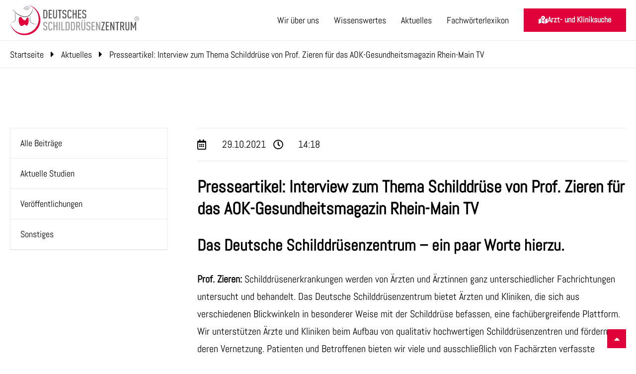

--- FILE ---
content_type: text/html; charset=UTF-8
request_url: https://www.deutsches-schilddruesenzentrum.de/interview-zum-thema-schilddruese-von-prof-zieren-fuer-das-aok-gesundheitsmagazin-rhein-main-tv/
body_size: 28980
content:
<!doctype html>
<html lang="de">
<head>
	<meta charset="UTF-8">
	<meta name="viewport" content="width=device-width, initial-scale=1">
	<link rel="profile" href="https://gmpg.org/xfn/11">
	<meta name='robots' content='index, follow, max-image-preview:large, max-snippet:-1, max-video-preview:-1' />

	<!-- This site is optimized with the Yoast SEO plugin v24.3 - https://yoast.com/wordpress/plugins/seo/ -->
	<title>AOK Gesundheitsmagazin: Interview zum Thema Schilddrüse</title><link rel="preload" data-rocket-preload as="image" href="https://www.deutsches-schilddruesenzentrum.de/wp-content/uploads/2021/10/deutsches_schilddruesenzentrum_aktuelles_interview_prof_zieren_aok.jpg" imagesrcset="https://www.deutsches-schilddruesenzentrum.de/wp-content/uploads/2021/10/deutsches_schilddruesenzentrum_aktuelles_interview_prof_zieren_aok.jpg 1080w, https://www.deutsches-schilddruesenzentrum.de/wp-content/uploads/2021/10/deutsches_schilddruesenzentrum_aktuelles_interview_prof_zieren_aok-300x300.jpg 300w, https://www.deutsches-schilddruesenzentrum.de/wp-content/uploads/2021/10/deutsches_schilddruesenzentrum_aktuelles_interview_prof_zieren_aok-1024x1024.jpg 1024w, https://www.deutsches-schilddruesenzentrum.de/wp-content/uploads/2021/10/deutsches_schilddruesenzentrum_aktuelles_interview_prof_zieren_aok-150x150.jpg 150w, https://www.deutsches-schilddruesenzentrum.de/wp-content/uploads/2021/10/deutsches_schilddruesenzentrum_aktuelles_interview_prof_zieren_aok-768x768.jpg 768w" imagesizes="(max-width: 1080px) 100vw, 1080px" fetchpriority="high">
	<meta name="description" content="Ein Interview des AOK Gesundheitsmagazin mit Prof. Dr. Zieren, dem Gründer des Deutschen Schilddrüsenzentrum, zum Thema Schilddrüse." />
	<link rel="canonical" href="https://www.deutsches-schilddruesenzentrum.de/interview-zum-thema-schilddruese-von-prof-zieren-fuer-das-aok-gesundheitsmagazin-rhein-main-tv/" />
	<meta property="og:locale" content="de_DE" />
	<meta property="og:type" content="article" />
	<meta property="og:title" content="AOK Gesundheitsmagazin: Interview zum Thema Schilddrüse" />
	<meta property="og:description" content="Ein Interview des AOK Gesundheitsmagazin mit Prof. Dr. Zieren, dem Gründer des Deutschen Schilddrüsenzentrum, zum Thema Schilddrüse." />
	<meta property="og:url" content="https://www.deutsches-schilddruesenzentrum.de/interview-zum-thema-schilddruese-von-prof-zieren-fuer-das-aok-gesundheitsmagazin-rhein-main-tv/" />
	<meta property="og:site_name" content="Deutsches Schilddrüsenzentrum" />
	<meta property="article:publisher" content="https://www.facebook.com/deutschesschilddruesenzentrum" />
	<meta property="article:published_time" content="2021-10-29T12:18:00+00:00" />
	<meta property="article:modified_time" content="2023-08-15T10:15:48+00:00" />
	<meta property="og:image" content="https://www.deutsches-schilddruesenzentrum.de/wp-content/uploads/2021/10/deutsches_schilddruesenzentrum_aktuelles_interview_prof_zieren_aok.jpg" />
	<meta property="og:image:width" content="1080" />
	<meta property="og:image:height" content="1080" />
	<meta property="og:image:type" content="image/jpeg" />
	<meta name="author" content="dsz_admin_zentrale" />
	<meta name="twitter:card" content="summary_large_image" />
	<meta name="twitter:title" content="AOK Gesundheitsmagazin: Interview zum Thema Schilddrüse" />
	<meta name="twitter:description" content="Ein Interview des AOK Gesundheitsmagazin mit Prof. Dr. Zieren, dem Gründer des Deutschen Schilddrüsenzentrum, zum Thema Schilddrüse." />
	<meta name="twitter:image" content="https://www.deutsches-schilddruesenzentrum.de/wp-content/uploads/2021/10/deutsches_schilddruesenzentrum_aktuelles_interview_prof_zieren_aok.jpg" />
	<script type="application/ld+json" class="yoast-schema-graph">{"@context":"https://schema.org","@graph":[{"@type":"Article","@id":"https://www.deutsches-schilddruesenzentrum.de/interview-zum-thema-schilddruese-von-prof-zieren-fuer-das-aok-gesundheitsmagazin-rhein-main-tv/#article","isPartOf":{"@id":"https://www.deutsches-schilddruesenzentrum.de/interview-zum-thema-schilddruese-von-prof-zieren-fuer-das-aok-gesundheitsmagazin-rhein-main-tv/"},"author":{"name":"dsz_admin_zentrale","@id":"https://www.deutsches-schilddruesenzentrum.de/#/schema/person/5452871b0456f6e56584b5701142daba"},"headline":"Presseartikel: Interview zum Thema Schilddrüse von Prof. Zieren für das AOK-Gesundheitsmagazin Rhein-Main TV","datePublished":"2021-10-29T12:18:00+00:00","dateModified":"2023-08-15T10:15:48+00:00","mainEntityOfPage":{"@id":"https://www.deutsches-schilddruesenzentrum.de/interview-zum-thema-schilddruese-von-prof-zieren-fuer-das-aok-gesundheitsmagazin-rhein-main-tv/"},"wordCount":877,"publisher":{"@id":"https://www.deutsches-schilddruesenzentrum.de/#organization"},"image":{"@id":"https://www.deutsches-schilddruesenzentrum.de/interview-zum-thema-schilddruese-von-prof-zieren-fuer-das-aok-gesundheitsmagazin-rhein-main-tv/#primaryimage"},"thumbnailUrl":"https://www.deutsches-schilddruesenzentrum.de/wp-content/uploads/2021/10/deutsches_schilddruesenzentrum_aktuelles_interview_prof_zieren_aok.jpg","articleSection":["Veröffentlichungen"],"inLanguage":"de"},{"@type":"WebPage","@id":"https://www.deutsches-schilddruesenzentrum.de/interview-zum-thema-schilddruese-von-prof-zieren-fuer-das-aok-gesundheitsmagazin-rhein-main-tv/","url":"https://www.deutsches-schilddruesenzentrum.de/interview-zum-thema-schilddruese-von-prof-zieren-fuer-das-aok-gesundheitsmagazin-rhein-main-tv/","name":"AOK Gesundheitsmagazin: Interview zum Thema Schilddrüse","isPartOf":{"@id":"https://www.deutsches-schilddruesenzentrum.de/#website"},"primaryImageOfPage":{"@id":"https://www.deutsches-schilddruesenzentrum.de/interview-zum-thema-schilddruese-von-prof-zieren-fuer-das-aok-gesundheitsmagazin-rhein-main-tv/#primaryimage"},"image":{"@id":"https://www.deutsches-schilddruesenzentrum.de/interview-zum-thema-schilddruese-von-prof-zieren-fuer-das-aok-gesundheitsmagazin-rhein-main-tv/#primaryimage"},"thumbnailUrl":"https://www.deutsches-schilddruesenzentrum.de/wp-content/uploads/2021/10/deutsches_schilddruesenzentrum_aktuelles_interview_prof_zieren_aok.jpg","datePublished":"2021-10-29T12:18:00+00:00","dateModified":"2023-08-15T10:15:48+00:00","description":"Ein Interview des AOK Gesundheitsmagazin mit Prof. Dr. Zieren, dem Gründer des Deutschen Schilddrüsenzentrum, zum Thema Schilddrüse.","breadcrumb":{"@id":"https://www.deutsches-schilddruesenzentrum.de/interview-zum-thema-schilddruese-von-prof-zieren-fuer-das-aok-gesundheitsmagazin-rhein-main-tv/#breadcrumb"},"inLanguage":"de","potentialAction":[{"@type":"ReadAction","target":["https://www.deutsches-schilddruesenzentrum.de/interview-zum-thema-schilddruese-von-prof-zieren-fuer-das-aok-gesundheitsmagazin-rhein-main-tv/"]}]},{"@type":"ImageObject","inLanguage":"de","@id":"https://www.deutsches-schilddruesenzentrum.de/interview-zum-thema-schilddruese-von-prof-zieren-fuer-das-aok-gesundheitsmagazin-rhein-main-tv/#primaryimage","url":"https://www.deutsches-schilddruesenzentrum.de/wp-content/uploads/2021/10/deutsches_schilddruesenzentrum_aktuelles_interview_prof_zieren_aok.jpg","contentUrl":"https://www.deutsches-schilddruesenzentrum.de/wp-content/uploads/2021/10/deutsches_schilddruesenzentrum_aktuelles_interview_prof_zieren_aok.jpg","width":1080,"height":1080,"caption":"Deutsches Schilddruesenzentrum, Aktuelles Interview Prof Zieren AOK"},{"@type":"BreadcrumbList","@id":"https://www.deutsches-schilddruesenzentrum.de/interview-zum-thema-schilddruese-von-prof-zieren-fuer-das-aok-gesundheitsmagazin-rhein-main-tv/#breadcrumb","itemListElement":[{"@type":"ListItem","position":1,"name":"Startseite","item":"https://www.deutsches-schilddruesenzentrum.de/"},{"@type":"ListItem","position":2,"name":"Aktuelles","item":"https://www.deutsches-schilddruesenzentrum.de/wissenswertes/aktuelles/"},{"@type":"ListItem","position":3,"name":"Presseartikel: Interview zum Thema Schilddrüse von Prof. Zieren für das AOK-Gesundheitsmagazin Rhein-Main TV"}]},{"@type":"WebSite","@id":"https://www.deutsches-schilddruesenzentrum.de/#website","url":"https://www.deutsches-schilddruesenzentrum.de/","name":"Deutsches Schilddrüsenzentrum","description":"","publisher":{"@id":"https://www.deutsches-schilddruesenzentrum.de/#organization"},"alternateName":"Deutsches Schilddrüsenzentrum GmbH","potentialAction":[{"@type":"SearchAction","target":{"@type":"EntryPoint","urlTemplate":"https://www.deutsches-schilddruesenzentrum.de/?s={search_term_string}"},"query-input":{"@type":"PropertyValueSpecification","valueRequired":true,"valueName":"search_term_string"}}],"inLanguage":"de"},{"@type":"Organization","@id":"https://www.deutsches-schilddruesenzentrum.de/#organization","name":"Deutsches Schilddrüsenzentrum","alternateName":"Deutsches Schilddrüsenzentrum GmbH","url":"https://www.deutsches-schilddruesenzentrum.de/","logo":{"@type":"ImageObject","inLanguage":"de","@id":"https://www.deutsches-schilddruesenzentrum.de/#/schema/logo/image/","url":"https://www.deutsches-schilddruesenzentrum.de/wp-content/uploads/2022/05/deutsches_schilddruesenzentrum_logo_farbe.svg","contentUrl":"https://www.deutsches-schilddruesenzentrum.de/wp-content/uploads/2022/05/deutsches_schilddruesenzentrum_logo_farbe.svg","width":1000,"height":235,"caption":"Deutsches Schilddrüsenzentrum"},"image":{"@id":"https://www.deutsches-schilddruesenzentrum.de/#/schema/logo/image/"},"sameAs":["https://www.facebook.com/deutschesschilddruesenzentrum"]},{"@type":"Person","@id":"https://www.deutsches-schilddruesenzentrum.de/#/schema/person/5452871b0456f6e56584b5701142daba","name":"dsz_admin_zentrale"}]}</script>
	<!-- / Yoast SEO plugin. -->



<link rel="alternate" type="application/rss+xml" title="Deutsches Schilddrüsenzentrum &raquo; Feed" href="https://www.deutsches-schilddruesenzentrum.de/feed/" />
<link rel="alternate" type="application/rss+xml" title="Deutsches Schilddrüsenzentrum &raquo; Kommentar-Feed" href="https://www.deutsches-schilddruesenzentrum.de/comments/feed/" />
<link rel="alternate" title="oEmbed (JSON)" type="application/json+oembed" href="https://www.deutsches-schilddruesenzentrum.de/wp-json/oembed/1.0/embed?url=https%3A%2F%2Fwww.deutsches-schilddruesenzentrum.de%2Finterview-zum-thema-schilddruese-von-prof-zieren-fuer-das-aok-gesundheitsmagazin-rhein-main-tv%2F" />
<link rel="alternate" title="oEmbed (XML)" type="text/xml+oembed" href="https://www.deutsches-schilddruesenzentrum.de/wp-json/oembed/1.0/embed?url=https%3A%2F%2Fwww.deutsches-schilddruesenzentrum.de%2Finterview-zum-thema-schilddruese-von-prof-zieren-fuer-das-aok-gesundheitsmagazin-rhein-main-tv%2F&#038;format=xml" />
<style id='wp-img-auto-sizes-contain-inline-css'>
img:is([sizes=auto i],[sizes^="auto," i]){contain-intrinsic-size:3000px 1500px}
/*# sourceURL=wp-img-auto-sizes-contain-inline-css */
</style>
<style id='wp-emoji-styles-inline-css'>

	img.wp-smiley, img.emoji {
		display: inline !important;
		border: none !important;
		box-shadow: none !important;
		height: 1em !important;
		width: 1em !important;
		margin: 0 0.07em !important;
		vertical-align: -0.1em !important;
		background: none !important;
		padding: 0 !important;
	}
/*# sourceURL=wp-emoji-styles-inline-css */
</style>
<style id='classic-theme-styles-inline-css'>
/*! This file is auto-generated */
.wp-block-button__link{color:#fff;background-color:#32373c;border-radius:9999px;box-shadow:none;text-decoration:none;padding:calc(.667em + 2px) calc(1.333em + 2px);font-size:1.125em}.wp-block-file__button{background:#32373c;color:#fff;text-decoration:none}
/*# sourceURL=/wp-includes/css/classic-themes.min.css */
</style>
<link data-minify="1" rel='stylesheet' id='bodhi-svgs-attachment-css' href='https://www.deutsches-schilddruesenzentrum.de/wp-content/cache/min/1/wp-content/plugins/svg-support/css/svgs-attachment.css?ver=1760088518' media='all' />
<link rel='stylesheet' id='hello-elementor-css' href='https://www.deutsches-schilddruesenzentrum.de/wp-content/themes/hello-elementor/style.min.css?ver=3.1.1' media='all' />
<link rel='stylesheet' id='hello-elementor-theme-style-css' href='https://www.deutsches-schilddruesenzentrum.de/wp-content/themes/hello-elementor/theme.min.css?ver=3.1.1' media='all' />
<link rel='stylesheet' id='hello-elementor-header-footer-css' href='https://www.deutsches-schilddruesenzentrum.de/wp-content/themes/hello-elementor/header-footer.min.css?ver=3.1.1' media='all' />
<link rel='stylesheet' id='elementor-frontend-css' href='https://www.deutsches-schilddruesenzentrum.de/wp-content/plugins/elementor/assets/css/frontend.min.css?ver=3.27.1' media='all' />
<link rel='stylesheet' id='elementor-post-5-css' href='https://www.deutsches-schilddruesenzentrum.de/wp-content/uploads/elementor/css/post-5.css?ver=1737899044' media='all' />
<link rel='stylesheet' id='e-animation-grow-css' href='https://www.deutsches-schilddruesenzentrum.de/wp-content/plugins/elementor/assets/lib/animations/styles/e-animation-grow.min.css?ver=3.27.1' media='all' />
<link rel='stylesheet' id='widget-image-css' href='https://www.deutsches-schilddruesenzentrum.de/wp-content/plugins/elementor/assets/css/widget-image.min.css?ver=3.27.1' media='all' />
<link rel='stylesheet' id='widget-nav-menu-css' href='https://www.deutsches-schilddruesenzentrum.de/wp-content/plugins/elementor-pro/assets/css/widget-nav-menu.min.css?ver=3.27.0' media='all' />
<link rel='stylesheet' id='e-sticky-css' href='https://www.deutsches-schilddruesenzentrum.de/wp-content/plugins/elementor-pro/assets/css/modules/sticky.min.css?ver=3.27.0' media='all' />
<link rel='stylesheet' id='widget-icon-box-css' href='https://www.deutsches-schilddruesenzentrum.de/wp-content/plugins/elementor/assets/css/widget-icon-box.min.css?ver=3.27.1' media='all' />
<link rel='stylesheet' id='widget-icon-list-css' href='https://www.deutsches-schilddruesenzentrum.de/wp-content/plugins/elementor/assets/css/widget-icon-list.min.css?ver=3.27.1' media='all' />
<link data-minify="1" rel='stylesheet' id='elementor-icons-css' href='https://www.deutsches-schilddruesenzentrum.de/wp-content/cache/min/1/wp-content/plugins/elementor/assets/lib/eicons/css/elementor-icons.min.css?ver=1760088518' media='all' />
<link data-minify="1" rel='stylesheet' id='font-awesome-5-all-css' href='https://www.deutsches-schilddruesenzentrum.de/wp-content/cache/min/1/wp-content/plugins/elementor/assets/lib/font-awesome/css/all.min.css?ver=1760088518' media='all' />
<link rel='stylesheet' id='font-awesome-4-shim-css' href='https://www.deutsches-schilddruesenzentrum.de/wp-content/plugins/elementor/assets/lib/font-awesome/css/v4-shims.min.css?ver=3.27.1' media='all' />
<link rel='stylesheet' id='widget-breadcrumbs-css' href='https://www.deutsches-schilddruesenzentrum.de/wp-content/plugins/elementor-pro/assets/css/widget-breadcrumbs.min.css?ver=3.27.0' media='all' />
<link rel='stylesheet' id='widget-heading-css' href='https://www.deutsches-schilddruesenzentrum.de/wp-content/plugins/elementor/assets/css/widget-heading.min.css?ver=3.27.1' media='all' />
<link rel='stylesheet' id='widget-text-editor-css' href='https://www.deutsches-schilddruesenzentrum.de/wp-content/plugins/elementor/assets/css/widget-text-editor.min.css?ver=3.27.1' media='all' />
<link rel='stylesheet' id='widget-posts-css' href='https://www.deutsches-schilddruesenzentrum.de/wp-content/plugins/elementor-pro/assets/css/widget-posts.min.css?ver=3.27.0' media='all' />
<link rel='stylesheet' id='elementor-post-3132-css' href='https://www.deutsches-schilddruesenzentrum.de/wp-content/uploads/elementor/css/post-3132.css?ver=1737899114' media='all' />
<link rel='stylesheet' id='elementor-post-116-css' href='https://www.deutsches-schilddruesenzentrum.de/wp-content/uploads/elementor/css/post-116.css?ver=1737899044' media='all' />
<link rel='stylesheet' id='elementor-post-217-css' href='https://www.deutsches-schilddruesenzentrum.de/wp-content/uploads/elementor/css/post-217.css?ver=1737899044' media='all' />
<link data-minify="1" rel='stylesheet' id='borlabs-cookie-css' href='https://www.deutsches-schilddruesenzentrum.de/wp-content/cache/min/1/wp-content/cache/borlabs-cookie/borlabs-cookie_1_de.css?ver=1760088518' media='all' />
<style id='rocket-lazyload-inline-css'>
.rll-youtube-player{position:relative;padding-bottom:56.23%;height:0;overflow:hidden;max-width:100%;}.rll-youtube-player:focus-within{outline: 2px solid currentColor;outline-offset: 5px;}.rll-youtube-player iframe{position:absolute;top:0;left:0;width:100%;height:100%;z-index:100;background:0 0}.rll-youtube-player img{bottom:0;display:block;left:0;margin:auto;max-width:100%;width:100%;position:absolute;right:0;top:0;border:none;height:auto;-webkit-transition:.4s all;-moz-transition:.4s all;transition:.4s all}.rll-youtube-player img:hover{-webkit-filter:brightness(75%)}.rll-youtube-player .play{height:100%;width:100%;left:0;top:0;position:absolute;background:url(https://www.deutsches-schilddruesenzentrum.de/wp-content/plugins/wp-rocket/assets/img/youtube.png) no-repeat center;background-color: transparent !important;cursor:pointer;border:none;}
/*# sourceURL=rocket-lazyload-inline-css */
</style>
<link data-minify="1" rel='stylesheet' id='google-fonts-1-css' href='https://www.deutsches-schilddruesenzentrum.de/wp-content/cache/min/1/wp-content/uploads/omgf/google-fonts-237/google-fonts-237.css?ver=1764760047' media='all' />
<link rel='stylesheet' id='elementor-icons-shared-0-css' href='https://www.deutsches-schilddruesenzentrum.de/wp-content/plugins/elementor/assets/lib/font-awesome/css/fontawesome.min.css?ver=5.15.3' media='all' />
<link data-minify="1" rel='stylesheet' id='elementor-icons-fa-solid-css' href='https://www.deutsches-schilddruesenzentrum.de/wp-content/cache/min/1/wp-content/plugins/elementor/assets/lib/font-awesome/css/solid.min.css?ver=1760088518' media='all' />
<link data-minify="1" rel='stylesheet' id='elementor-icons-fa-regular-css' href='https://www.deutsches-schilddruesenzentrum.de/wp-content/cache/min/1/wp-content/plugins/elementor/assets/lib/font-awesome/css/regular.min.css?ver=1760088518' media='all' />
<link data-minify="1" rel='stylesheet' id='elementor-icons-fa-brands-css' href='https://www.deutsches-schilddruesenzentrum.de/wp-content/cache/min/1/wp-content/plugins/elementor/assets/lib/font-awesome/css/brands.min.css?ver=1760088518' media='all' />
<script src="https://www.deutsches-schilddruesenzentrum.de/wp-includes/js/jquery/jquery.min.js?ver=3.7.1" id="jquery-core-js" data-rocket-defer defer></script>
<script src="https://www.deutsches-schilddruesenzentrum.de/wp-includes/js/jquery/jquery-migrate.min.js?ver=3.4.1" id="jquery-migrate-js" data-rocket-defer defer></script>
<script src="https://www.deutsches-schilddruesenzentrum.de/wp-content/plugins/elementor/assets/lib/font-awesome/js/v4-shims.min.js?ver=3.27.1" id="font-awesome-4-shim-js" data-rocket-defer defer></script>
<script id="borlabs-cookie-prioritize-js-extra">
var borlabsCookiePrioritized = {"domain":"www.deutsches-schilddruesenzentrum.de","path":"/","version":"2","bots":"1","optInJS":{"marketing":{"google-tag-manager":"[base64]/[base64]"}}};
//# sourceURL=borlabs-cookie-prioritize-js-extra
</script>
<script src="https://www.deutsches-schilddruesenzentrum.de/wp-content/plugins/borlabs-cookie/assets/javascript/borlabs-cookie-prioritize.min.js?ver=2.2.64" id="borlabs-cookie-prioritize-js" data-rocket-defer defer></script>
<link rel="https://api.w.org/" href="https://www.deutsches-schilddruesenzentrum.de/wp-json/" /><link rel="alternate" title="JSON" type="application/json" href="https://www.deutsches-schilddruesenzentrum.de/wp-json/wp/v2/posts/3132" /><link rel="EditURI" type="application/rsd+xml" title="RSD" href="https://www.deutsches-schilddruesenzentrum.de/xmlrpc.php?rsd" />
<meta name="generator" content="WordPress 6.9" />
<link rel='shortlink' href='https://www.deutsches-schilddruesenzentrum.de/?p=3132' />
<meta name="generator" content="Elementor 3.27.1; features: additional_custom_breakpoints; settings: css_print_method-external, google_font-enabled, font_display-auto">
<!-- Google Tag Manager -->
<script>if('0'==='1'){(function(w,d,s,l,i){w[l]=w[l]||[];w[l].push({"gtm.start":
new Date().getTime(),event:"gtm.js"});var f=d.getElementsByTagName(s)[0],
j=d.createElement(s),dl=l!="dataLayer"?"&l="+l:"";j.async=true;j.src=
"https://www.googletagmanager.com/gtm.js?id="+i+dl;f.parentNode.insertBefore(j,f);
})(window,document,"script","dataLayer","GTM-M6NBV2N");}</script>
<!-- End Google Tag Manager -->			<style>
				.e-con.e-parent:nth-of-type(n+4):not(.e-lazyloaded):not(.e-no-lazyload),
				.e-con.e-parent:nth-of-type(n+4):not(.e-lazyloaded):not(.e-no-lazyload) * {
					background-image: none !important;
				}
				@media screen and (max-height: 1024px) {
					.e-con.e-parent:nth-of-type(n+3):not(.e-lazyloaded):not(.e-no-lazyload),
					.e-con.e-parent:nth-of-type(n+3):not(.e-lazyloaded):not(.e-no-lazyload) * {
						background-image: none !important;
					}
				}
				@media screen and (max-height: 640px) {
					.e-con.e-parent:nth-of-type(n+2):not(.e-lazyloaded):not(.e-no-lazyload),
					.e-con.e-parent:nth-of-type(n+2):not(.e-lazyloaded):not(.e-no-lazyload) * {
						background-image: none !important;
					}
				}
			</style>
						<meta name="theme-color" content="#FFFFFF">
			<link rel="icon" href="https://www.deutsches-schilddruesenzentrum.de/wp-content/uploads/2022/11/deutsches_schilddruesenzentrum_favicon-150x150.png" sizes="32x32" />
<link rel="icon" href="https://www.deutsches-schilddruesenzentrum.de/wp-content/uploads/2022/11/deutsches_schilddruesenzentrum_favicon-300x300.png" sizes="192x192" />
<link rel="apple-touch-icon" href="https://www.deutsches-schilddruesenzentrum.de/wp-content/uploads/2022/11/deutsches_schilddruesenzentrum_favicon-300x300.png" />
<meta name="msapplication-TileImage" content="https://www.deutsches-schilddruesenzentrum.de/wp-content/uploads/2022/11/deutsches_schilddruesenzentrum_favicon-300x300.png" />
		<style id="wp-custom-css">
			/* General */
/* Headlines */
h1,
h2,
h3,
h4,
h5,
h6,
p,
span {
    word-wrap: break-word !important;
    overflow-wrap: break-word !important;
    -webkit-hyphens: auto !important;
    -moz-hyphens: auto !important;
    hyphens: auto !important;
}

/* Scroll to top */
.scroll_to_top {
    z-index: 3000 !important;
}

/* Search */
.elementor-search-form__container .dialog-close-button {
    display: none !important;
}

input[type=search]::-ms-clear {
    display: none !important;
    width: 0 !important;
    height: 0 !important;
}

input[type=search]::-ms-reveal {
    display: none !important;
    width: 0 !important;
    height: 0 !important;
}

input[type="search"]::-webkit-search-decoration,
input[type="search"]::-webkit-search-cancel-button,
input[type="search"]::-webkit-search-results-button,
input[type="search"]::-webkit-search-results-decoration {
    display: none !important;
}

.elementor-search-form--skin-full_screen .elementor-search-form__toggle i {
    height: 46.5px !important;
    width: 46.5px !important;
}


/* Form */
[type="checkbox"] {
    position: relative !important;
    z-index: 0 !important;
    -webkit-appearance: none !important;
}

[type="checkbox"] + label::before {
    width: 15px !important;
    height: 15px !important;
    border-radius: 0px !important;
    border: 1px solid #000000 !important;
    background-color: #ffffff !important;
    display: block !important;
    content: "" !important;
    float: left !important;
    margin-right: -60px !important;
    z-index: 5 !important;
    position: relative !important;
    top: 10px !important;
}

[type="checkbox"]:checked + label::before {
    box-shadow: inset 0px 0px 0px 3px #ffffff !important;
    background-color: #000000 !important;
}

/* Footer Link */
.footer_link a:hover {
    text-decoration: underline !important;
}

.footer_link a {
    text-decoration: none !important;
}

/* Image Text */
.image_text figcaption {
    padding: 20px !important;
    border: 1px solid var(--e-global-color-text) !important;
}

/* Wissenswertes Menu */
.header_navigation_icon .highlighted {
    border-bottom: var(--e-global-color-text) 1px solid !important;
}

.elementor-nav-menu--dropdown .elementor-item:focus {
    background-color: var(--e-global-color-secondary) !important;
}

.sidebar_menu .highlighted {
    border-bottom: var(--e-global-color-text) 1px solid !important;
}

/* Wissenwertes Table */
.wissenwertes_table table {
    width: 100%;
    margin: 0px !important;
    padding: 0px !important;
}

.wissenwertes_table table tbody {
    width: 100%;
    margin: 0px !important;
    padding: 0px !important;
}

.wissenwertes_table table tbody tr {
    width: 100% !important;
    margin: 0px !important;
    padding: 0px !important;
    background-color: var(--e-global-color-secondary) !important;
}

.wissenwertes_table table tbody tr td {
    width: auto !important;
    margin: 0px !mportant;
    padding: 10px !important;
    background-color: var(--e-global-color-secondary) !important;
    text-align: left !important;
    color: var(--e-global-color-primary) !important;
    font-family: var(--e-global-typography-f2aff62-font-family), Sans-serif !important;
    font-size: var(--e-global-typography-f2aff62-font-size) !important;
    font-weight: var(--e-global-typography-f2aff62-font-weight) !important;
    text-transform: var(--e-global-typography-f2aff62-text-transform) !important;
    font-style: var(--e-global-typography-f2aff62-font-style) !important;
    text-decoration: var(--e-global-typography-f2aff62-text-decoration) !important;
    line-height: var(--e-global-typography-f2aff62-line-height) !important;
    letter-spacing: var(--e-global-typography-f2aff62-letter-spacing) !important;
    word-spacing: var(--e-global-typography-f2aff62-word-spacing) !important;
}

.wissenwertes_table table tbody tr th {
    width: auto !important;
    margin: 0px !mportant;
    padding: 10px !important;
    background-color: var(--e-global-color-accent) !important;
    text-align: left !important;
    color: var(--e-global-color-primary) !important;
    font-family: var(--e-global-typography-f2aff62-font-family), Sans-serif !important;
    font-size: var(--e-global-typography-f2aff62-font-size) !important;
    font-weight: var(--e-global-typography-a9c4d38-font-weight) !important;
    text-transform: var(--e-global-typography-f2aff62-text-transform) !important;
    font-style: var(--e-global-typography-f2aff62-font-style) !important;
    text-decoration: var(--e-global-typography-f2aff62-text-decoration) !important;
    line-height: var(--e-global-typography-f2aff62-line-height) !important;
    letter-spacing: var(--e-global-typography-f2aff62-letter-spacing) !important;
    word-spacing: var(--e-global-typography-f2aff62-word-spacing) !important;
}

/* Breadcrump */
.breadcrumb a {
    text-decoration: none !important;
}

.breadcrumb_icon {
    margin: 0px 10px 0px 10px !important;
}

.breadcrumb_nav {
    position: fixed !important;
    width: 100% !important;
    margin: -1px 0px 0px 0px !important;
    z-index: 1000 !important;
}

/* Menü Fachwörterlexikon */
.fachwoerterlexikon_menu a {
    margin: 0px !important;
    padding-left: 16px !important;
    padding-right: 0px !important;
    padding-top: 0px !important;
    padding-bottom: 0px !important;
}

.fachwoerterlexikon_menu li {
    background-color: var(--e-global-color-accent) !important;
    margin: 2px !important;
    padding: 0px !important;
    width: 45px !important;
    height: 45px !important;
    border: 1px solid var(--e-global-color-text) !important;
}

.fachwoerterlexikon_menu li:hover > a {
    background-color: var(--e-global-color-1001900) !important;
}

/* Icons Fachrichtungen */
.icon_fachrichtung h3 a {
    color: var(--e-global-color-primary) !important;
    font-family: var(--e-global-typography-6afce1c-font-family), Sans-serif !important;
    font-size: var(--e-global-typography-6afce1c-font-size) !important;
    font-weight: var(--e-global-typography-6afce1c-font-weight) !important;
    text-transform: var(--e-global-typography-6afce1c-text-transform) !important;
    font-style: var(--e-global-typography-6afce1c-font-style) !important;
    text-decoration: var(--e-global-typography-6afce1c-text-decoration) !important;
    line-height: var(--e-global-typography-6afce1c-line-height) !important;
    letter-spacing: var(--e-global-typography-6afce1c-letter-spacing) !important;
    word-spacing: var(--e-global-typography-6afce1c-word-spacing) !important;
}

.icon_fachrichtung .elementor-image-box-img {
    transition-duration: 0.3s;
    height: 60px !important;
    width: 60px !important;
}

.icon_fachrichtung .elementor-image-box-img img {
    transition-duration: 0.3s;
    height: 60px !important;
    width: 60px !important;
}

/* Aktuelles Break Word */
.aktuelles_text_break {
    word-wrap: break-word !important;
    overflow-wrap: break-word !important;
    -webkit-hyphens: auto !important;
    -moz-hyphens: auto !important;
    hyphens: auto !important;
}

/* FAQ Title */
.elementor-tab-title a {
    width: calc(100% - 20px) !important;
    display: inline-block !important;
}

/* Desktop */
/* Header Icons */
.header_map_icon .elementor-icon {
    padding: 15.25px !important;
}

.header_map_icon .elementor-icon i {
    padding: 0px !important;
    font-size: 16px !important;
}

.header_navigation_icon .elementor-menu-toggle {
    padding: 15.25px !important;
}

.header_navigation_icon .elementor-menu-toggle i {
    padding: 0px !important;
    font-size: 16px !important;
}

/* FAQ Title */
.elementor-tab-title .elementor-toggle-icon.elementor-toggle-icon-left {
    position: absolute !important;
}

.elementor-tab-title .elementor-toggle-title {
    position: relative !important;
    left: 60px !Important;
}

.arztsuche_button {
    font-family: var(--e-global-typography-1e79b48-font-family), Sans-serif !important;
    font-size: var(--e-global-typography-1e79b48-font-size) !important;
    font-weight: var(--e-global-typography-1e79b48-font-weight) !important;
    text-transform: var(--e-global-typography-1e79b48-text-transform) !important;
    font-style: var(--e-global-typography-1e79b48-font-style) !important;
    text-decoration: var(--e-global-typography-1e79b48-text-decoration) !important;
    line-height: var(--e-global-typography-1e79b48-line-height) !important;
    letter-spacing: var(--e-global-typography-1e79b48-letter-spacing) !important;
    word-spacing: var(--e-global-typography-1e79b48-word-spacing) !important;
    fill: var(--e-global-color-secondary) !important;
    color: var(--e-global-color-secondary) !important;
    background-color: var(--e-global-color-3fa282b) !important;
    border-radius: 0px 0px 0px 0px !important;
    padding: 15px 30px 15px 30px !important;
    margin: 60px 0px 0px 0px !important;
    display: inline-block !important;
}

.arztsuche_button:hover {
    color: var(--e-global-color-secondary) !important;
    background-color: var(--e-global-color-742eb03) !important;
}

/* Tablet */
/* Header Icons */
@media (max-width: 1024px) {
    .header_map_icon .elementor-icon {
        padding: 14.25px !important;
    }

    .header_map_icon .elementor-icon i {
        padding: 0px !important;
        font-size: 15px !important;
    }

    .header_navigation_icon .elementor-menu-toggle {
        padding: 14.25px !important;
    }

    .header_navigation_icon .elementor-menu-toggle i {
        padding: 0px !important;
        font-size: 15px !important;
    }

    /* Header Nav */
    .header_nav nav.elementor-nav-menu--dropdown {
        max-height: calc(100vh - 72px) !important;
    }

    /* FAQ Title */
    .elementor-tab-title .elementor-toggle-icon.elementor-toggle-icon-left {
        position: absolute !important;
    }

    .elementor-tab-title .elementor-toggle-title {
        position: relative !important;
        left: 50px !Important;
    }

    .arztsuche_button {
        font-family: var(--e-global-typography-1e79b48-font-family), Sans-serif !important;
        font-size: var(--e-global-typography-1e79b48-font-size) !important;
        font-weight: var(--e-global-typography-1e79b48-font-weight) !important;
        text-transform: var(--e-global-typography-1e79b48-text-transform) !important;
        font-style: var(--e-global-typography-1e79b48-font-style) !important;
        text-decoration: var(--e-global-typography-1e79b48-text-decoration) !important;
        line-height: var(--e-global-typography-1e79b48-line-height) !important;
        letter-spacing: var(--e-global-typography-1e79b48-letter-spacing) !important;
        word-spacing: var(--e-global-typography-1e79b48-word-spacing) !important;
        fill: var(--e-global-color-secondary) !important;
        color: var(--e-global-color-secondary) !important;
        background-color: var(--e-global-color-3fa282b) !important;
        border-radius: 0px 0px 0px 0px !important;
        padding: 14x 28px 14px 28px !important;
        margin: 50px 0px 0px 0px !important;
        display: inline-block !important;
    }

    .arztsuche_button:hover {
        color: var(--e-global-color-secondary) !important;
        background-color: var(--e-global-color-742eb03) !important;
    }

    /* Search */
    .elementor-search-form--skin-full_screen .elementor-search-form__toggle i {
        height: 43.5px !important;
        width: 43.5px !important;
    }
}

/* Mobil */
/* Header Icons */
@media (max-width: 767px) {
    .header_map_icon .elementor-icon {
        padding: 10px !important;
    }

    .header_map_icon .elementor-icon i {
        padding: 0px !important;
        font-size: 14px !important;
    }

    .header_navigation_icon .elementor-menu-toggle {
        padding: 10px !important;
    }

    .header_navigation_icon .elementor-menu-toggle i {
        padding: 0px !important;
        font-size: 14px !important;
    }

    .sidebar_menu nav {
        overflow: scroll !important;
    }

    .header_navigation_icon nav {
        overflow: scroll !important;
    }

    /* Header Nav */
    .header_nav nav.elementor-nav-menu--dropdown {
        max-height: calc(100vh - 63px) !important;
    }

    /* FAQ Title */
    .elementor-tab-title .elementor-toggle-icon.elementor-toggle-icon-left {
        position: absolute !important;
    }

    .elementor-tab-title .elementor-toggle-title {
        position: relative !important;
        left: 40px !Important;
    }

    /* Footer Link */
    .footer_link {
        margin: 20px 0px 0px 0px !important;
    }

    .arztsuche_button {
        font-family: var(--e-global-typography-1e79b48-font-family), Sans-serif !important;
        font-size: var(--e-global-typography-1e79b48-font-size) !important;
        font-weight: var(--e-global-typography-1e79b48-font-weight) !important;
        text-transform: var(--e-global-typography-1e79b48-text-transform) !important;
        font-style: var(--e-global-typography-1e79b48-font-style) !important;
        text-decoration: var(--e-global-typography-1e79b48-text-decoration) !important;
        line-height: var(--e-global-typography-1e79b48-line-height) !important;
        letter-spacing: var(--e-global-typography-1e79b48-letter-spacing) !important;
        word-spacing: var(--e-global-typography-1e79b48-word-spacing) !important;
        fill: var(--e-global-color-secondary) !important;
        color: var(--e-global-color-secondary) !important;
        background-color: var(--e-global-color-3fa282b) !important;
        border-radius: 0px 0px 0px 0px !important;
        padding: 13px 26px 13px 26px !important;
        margin: 40px 0px 0px 0px !important;
        display: inline-block !important;
    }

    .arztsuche_button:hover {
        color: var(--e-global-color-secondary) !important;
        background-color: var(--e-global-color-742eb03) !important;
    }

    /* Search */
    .elementor-search-form--skin-full_screen .elementor-search-form__toggle i {
        height: 34px !important;
        width: 34px !important;
    }
}
		</style>
		<noscript><style id="rocket-lazyload-nojs-css">.rll-youtube-player, [data-lazy-src]{display:none !important;}</style></noscript><style id='global-styles-inline-css'>
:root{--wp--preset--aspect-ratio--square: 1;--wp--preset--aspect-ratio--4-3: 4/3;--wp--preset--aspect-ratio--3-4: 3/4;--wp--preset--aspect-ratio--3-2: 3/2;--wp--preset--aspect-ratio--2-3: 2/3;--wp--preset--aspect-ratio--16-9: 16/9;--wp--preset--aspect-ratio--9-16: 9/16;--wp--preset--color--black: #000000;--wp--preset--color--cyan-bluish-gray: #abb8c3;--wp--preset--color--white: #ffffff;--wp--preset--color--pale-pink: #f78da7;--wp--preset--color--vivid-red: #cf2e2e;--wp--preset--color--luminous-vivid-orange: #ff6900;--wp--preset--color--luminous-vivid-amber: #fcb900;--wp--preset--color--light-green-cyan: #7bdcb5;--wp--preset--color--vivid-green-cyan: #00d084;--wp--preset--color--pale-cyan-blue: #8ed1fc;--wp--preset--color--vivid-cyan-blue: #0693e3;--wp--preset--color--vivid-purple: #9b51e0;--wp--preset--gradient--vivid-cyan-blue-to-vivid-purple: linear-gradient(135deg,rgb(6,147,227) 0%,rgb(155,81,224) 100%);--wp--preset--gradient--light-green-cyan-to-vivid-green-cyan: linear-gradient(135deg,rgb(122,220,180) 0%,rgb(0,208,130) 100%);--wp--preset--gradient--luminous-vivid-amber-to-luminous-vivid-orange: linear-gradient(135deg,rgb(252,185,0) 0%,rgb(255,105,0) 100%);--wp--preset--gradient--luminous-vivid-orange-to-vivid-red: linear-gradient(135deg,rgb(255,105,0) 0%,rgb(207,46,46) 100%);--wp--preset--gradient--very-light-gray-to-cyan-bluish-gray: linear-gradient(135deg,rgb(238,238,238) 0%,rgb(169,184,195) 100%);--wp--preset--gradient--cool-to-warm-spectrum: linear-gradient(135deg,rgb(74,234,220) 0%,rgb(151,120,209) 20%,rgb(207,42,186) 40%,rgb(238,44,130) 60%,rgb(251,105,98) 80%,rgb(254,248,76) 100%);--wp--preset--gradient--blush-light-purple: linear-gradient(135deg,rgb(255,206,236) 0%,rgb(152,150,240) 100%);--wp--preset--gradient--blush-bordeaux: linear-gradient(135deg,rgb(254,205,165) 0%,rgb(254,45,45) 50%,rgb(107,0,62) 100%);--wp--preset--gradient--luminous-dusk: linear-gradient(135deg,rgb(255,203,112) 0%,rgb(199,81,192) 50%,rgb(65,88,208) 100%);--wp--preset--gradient--pale-ocean: linear-gradient(135deg,rgb(255,245,203) 0%,rgb(182,227,212) 50%,rgb(51,167,181) 100%);--wp--preset--gradient--electric-grass: linear-gradient(135deg,rgb(202,248,128) 0%,rgb(113,206,126) 100%);--wp--preset--gradient--midnight: linear-gradient(135deg,rgb(2,3,129) 0%,rgb(40,116,252) 100%);--wp--preset--font-size--small: 13px;--wp--preset--font-size--medium: 20px;--wp--preset--font-size--large: 36px;--wp--preset--font-size--x-large: 42px;--wp--preset--spacing--20: 0.44rem;--wp--preset--spacing--30: 0.67rem;--wp--preset--spacing--40: 1rem;--wp--preset--spacing--50: 1.5rem;--wp--preset--spacing--60: 2.25rem;--wp--preset--spacing--70: 3.38rem;--wp--preset--spacing--80: 5.06rem;--wp--preset--shadow--natural: 6px 6px 9px rgba(0, 0, 0, 0.2);--wp--preset--shadow--deep: 12px 12px 50px rgba(0, 0, 0, 0.4);--wp--preset--shadow--sharp: 6px 6px 0px rgba(0, 0, 0, 0.2);--wp--preset--shadow--outlined: 6px 6px 0px -3px rgb(255, 255, 255), 6px 6px rgb(0, 0, 0);--wp--preset--shadow--crisp: 6px 6px 0px rgb(0, 0, 0);}:where(.is-layout-flex){gap: 0.5em;}:where(.is-layout-grid){gap: 0.5em;}body .is-layout-flex{display: flex;}.is-layout-flex{flex-wrap: wrap;align-items: center;}.is-layout-flex > :is(*, div){margin: 0;}body .is-layout-grid{display: grid;}.is-layout-grid > :is(*, div){margin: 0;}:where(.wp-block-columns.is-layout-flex){gap: 2em;}:where(.wp-block-columns.is-layout-grid){gap: 2em;}:where(.wp-block-post-template.is-layout-flex){gap: 1.25em;}:where(.wp-block-post-template.is-layout-grid){gap: 1.25em;}.has-black-color{color: var(--wp--preset--color--black) !important;}.has-cyan-bluish-gray-color{color: var(--wp--preset--color--cyan-bluish-gray) !important;}.has-white-color{color: var(--wp--preset--color--white) !important;}.has-pale-pink-color{color: var(--wp--preset--color--pale-pink) !important;}.has-vivid-red-color{color: var(--wp--preset--color--vivid-red) !important;}.has-luminous-vivid-orange-color{color: var(--wp--preset--color--luminous-vivid-orange) !important;}.has-luminous-vivid-amber-color{color: var(--wp--preset--color--luminous-vivid-amber) !important;}.has-light-green-cyan-color{color: var(--wp--preset--color--light-green-cyan) !important;}.has-vivid-green-cyan-color{color: var(--wp--preset--color--vivid-green-cyan) !important;}.has-pale-cyan-blue-color{color: var(--wp--preset--color--pale-cyan-blue) !important;}.has-vivid-cyan-blue-color{color: var(--wp--preset--color--vivid-cyan-blue) !important;}.has-vivid-purple-color{color: var(--wp--preset--color--vivid-purple) !important;}.has-black-background-color{background-color: var(--wp--preset--color--black) !important;}.has-cyan-bluish-gray-background-color{background-color: var(--wp--preset--color--cyan-bluish-gray) !important;}.has-white-background-color{background-color: var(--wp--preset--color--white) !important;}.has-pale-pink-background-color{background-color: var(--wp--preset--color--pale-pink) !important;}.has-vivid-red-background-color{background-color: var(--wp--preset--color--vivid-red) !important;}.has-luminous-vivid-orange-background-color{background-color: var(--wp--preset--color--luminous-vivid-orange) !important;}.has-luminous-vivid-amber-background-color{background-color: var(--wp--preset--color--luminous-vivid-amber) !important;}.has-light-green-cyan-background-color{background-color: var(--wp--preset--color--light-green-cyan) !important;}.has-vivid-green-cyan-background-color{background-color: var(--wp--preset--color--vivid-green-cyan) !important;}.has-pale-cyan-blue-background-color{background-color: var(--wp--preset--color--pale-cyan-blue) !important;}.has-vivid-cyan-blue-background-color{background-color: var(--wp--preset--color--vivid-cyan-blue) !important;}.has-vivid-purple-background-color{background-color: var(--wp--preset--color--vivid-purple) !important;}.has-black-border-color{border-color: var(--wp--preset--color--black) !important;}.has-cyan-bluish-gray-border-color{border-color: var(--wp--preset--color--cyan-bluish-gray) !important;}.has-white-border-color{border-color: var(--wp--preset--color--white) !important;}.has-pale-pink-border-color{border-color: var(--wp--preset--color--pale-pink) !important;}.has-vivid-red-border-color{border-color: var(--wp--preset--color--vivid-red) !important;}.has-luminous-vivid-orange-border-color{border-color: var(--wp--preset--color--luminous-vivid-orange) !important;}.has-luminous-vivid-amber-border-color{border-color: var(--wp--preset--color--luminous-vivid-amber) !important;}.has-light-green-cyan-border-color{border-color: var(--wp--preset--color--light-green-cyan) !important;}.has-vivid-green-cyan-border-color{border-color: var(--wp--preset--color--vivid-green-cyan) !important;}.has-pale-cyan-blue-border-color{border-color: var(--wp--preset--color--pale-cyan-blue) !important;}.has-vivid-cyan-blue-border-color{border-color: var(--wp--preset--color--vivid-cyan-blue) !important;}.has-vivid-purple-border-color{border-color: var(--wp--preset--color--vivid-purple) !important;}.has-vivid-cyan-blue-to-vivid-purple-gradient-background{background: var(--wp--preset--gradient--vivid-cyan-blue-to-vivid-purple) !important;}.has-light-green-cyan-to-vivid-green-cyan-gradient-background{background: var(--wp--preset--gradient--light-green-cyan-to-vivid-green-cyan) !important;}.has-luminous-vivid-amber-to-luminous-vivid-orange-gradient-background{background: var(--wp--preset--gradient--luminous-vivid-amber-to-luminous-vivid-orange) !important;}.has-luminous-vivid-orange-to-vivid-red-gradient-background{background: var(--wp--preset--gradient--luminous-vivid-orange-to-vivid-red) !important;}.has-very-light-gray-to-cyan-bluish-gray-gradient-background{background: var(--wp--preset--gradient--very-light-gray-to-cyan-bluish-gray) !important;}.has-cool-to-warm-spectrum-gradient-background{background: var(--wp--preset--gradient--cool-to-warm-spectrum) !important;}.has-blush-light-purple-gradient-background{background: var(--wp--preset--gradient--blush-light-purple) !important;}.has-blush-bordeaux-gradient-background{background: var(--wp--preset--gradient--blush-bordeaux) !important;}.has-luminous-dusk-gradient-background{background: var(--wp--preset--gradient--luminous-dusk) !important;}.has-pale-ocean-gradient-background{background: var(--wp--preset--gradient--pale-ocean) !important;}.has-electric-grass-gradient-background{background: var(--wp--preset--gradient--electric-grass) !important;}.has-midnight-gradient-background{background: var(--wp--preset--gradient--midnight) !important;}.has-small-font-size{font-size: var(--wp--preset--font-size--small) !important;}.has-medium-font-size{font-size: var(--wp--preset--font-size--medium) !important;}.has-large-font-size{font-size: var(--wp--preset--font-size--large) !important;}.has-x-large-font-size{font-size: var(--wp--preset--font-size--x-large) !important;}
/*# sourceURL=global-styles-inline-css */
</style>
<link rel='stylesheet' id='elementor-post-1513-css' href='https://www.deutsches-schilddruesenzentrum.de/wp-content/uploads/elementor/css/post-1513.css?ver=1737899044' media='all' />
<meta name="generator" content="WP Rocket 3.19.4" data-wpr-features="wpr_defer_js wpr_minify_js wpr_lazyload_images wpr_lazyload_iframes wpr_oci wpr_minify_css wpr_preload_links wpr_desktop" /></head>
<body class="wp-singular post-template-default single single-post postid-3132 single-format-standard wp-custom-logo wp-theme-hello-elementor elementor-default elementor-template-full-width elementor-kit-5 elementor-page elementor-page-3132">


<a class="skip-link screen-reader-text" href="#content">Zum Inhalt wechseln</a>

		<div  data-elementor-type="header" data-elementor-id="116" class="elementor elementor-116 elementor-location-header" data-elementor-post-type="elementor_library">
					<header class="elementor-section elementor-top-section elementor-element elementor-element-36c4118 elementor-section-full_width elementor-section-content-middle header_nav elementor-section-height-default elementor-section-height-default" data-id="36c4118" data-element_type="section" data-settings="{&quot;background_background&quot;:&quot;classic&quot;,&quot;sticky&quot;:&quot;top&quot;,&quot;sticky_on&quot;:[&quot;desktop&quot;,&quot;tablet&quot;,&quot;mobile&quot;],&quot;sticky_offset&quot;:0,&quot;sticky_effects_offset&quot;:0,&quot;sticky_anchor_link_offset&quot;:0}">
						<div  class="elementor-container elementor-column-gap-no">
					<div class="elementor-column elementor-col-50 elementor-top-column elementor-element elementor-element-e2728f3" data-id="e2728f3" data-element_type="column">
			<div class="elementor-widget-wrap elementor-element-populated">
						<div class="elementor-element elementor-element-e222c99 elementor-widget elementor-widget-theme-site-logo elementor-widget-image" data-id="e222c99" data-element_type="widget" data-widget_type="theme-site-logo.default">
				<div class="elementor-widget-container">
											<a href="https://www.deutsches-schilddruesenzentrum.de">
			<img fetchpriority="high" width="1000" height="235" src="https://www.deutsches-schilddruesenzentrum.de/wp-content/uploads/2022/05/deutsches_schilddruesenzentrum_logo_farbe.svg" class="elementor-animation-grow attachment-full size-full wp-image-98" alt="Deutsches Schilddrüsenzentrum, Logo" />				</a>
											</div>
				</div>
					</div>
		</div>
				<div class="elementor-column elementor-col-50 elementor-top-column elementor-element elementor-element-176df78" data-id="176df78" data-element_type="column">
			<div class="elementor-widget-wrap elementor-element-populated">
						<div class="elementor-element elementor-element-0553bbd elementor-nav-menu__align-end elementor-nav-menu--stretch elementor-widget__width-auto elementor-widget-tablet__width-auto elementor-widget-mobile__width-auto header_navigation_icon elementor-hidden-mobile elementor-nav-menu--dropdown-tablet elementor-nav-menu__text-align-aside elementor-nav-menu--toggle elementor-nav-menu--burger elementor-widget elementor-widget-nav-menu" data-id="0553bbd" data-element_type="widget" data-settings="{&quot;full_width&quot;:&quot;stretch&quot;,&quot;layout&quot;:&quot;horizontal&quot;,&quot;submenu_icon&quot;:{&quot;value&quot;:&quot;&lt;i class=\&quot;fas fa-caret-down\&quot;&gt;&lt;\/i&gt;&quot;,&quot;library&quot;:&quot;fa-solid&quot;},&quot;toggle&quot;:&quot;burger&quot;}" data-widget_type="nav-menu.default">
				<div class="elementor-widget-container">
								<nav aria-label="Menü" class="elementor-nav-menu--main elementor-nav-menu__container elementor-nav-menu--layout-horizontal e--pointer-text e--animation-none">
				<ul id="menu-1-0553bbd" class="elementor-nav-menu"><li class="menu-item menu-item-type-post_type menu-item-object-page menu-item-95"><a href="https://www.deutsches-schilddruesenzentrum.de/wir-ueber-uns/" class="elementor-item">Wir über uns</a></li>
<li class="menu-item menu-item-type-post_type menu-item-object-page menu-item-94"><a href="https://www.deutsches-schilddruesenzentrum.de/wissenswertes/" class="elementor-item">Wissenswertes</a></li>
<li class="menu-item menu-item-type-post_type menu-item-object-page current_page_parent menu-item-93"><a href="https://www.deutsches-schilddruesenzentrum.de/wissenswertes/aktuelles/" class="elementor-item">Aktuelles</a></li>
<li class="menu-item menu-item-type-post_type menu-item-object-page menu-item-92"><a href="https://www.deutsches-schilddruesenzentrum.de/fachwoerterlexikon/" class="elementor-item">Fachwörterlexikon</a></li>
</ul>			</nav>
					<div class="elementor-menu-toggle" role="button" tabindex="0" aria-label="Menü Umschalter" aria-expanded="false">
			<i aria-hidden="true" role="presentation" class="elementor-menu-toggle__icon--open eicon-menu-bar"></i><i aria-hidden="true" role="presentation" class="elementor-menu-toggle__icon--close eicon-close"></i>		</div>
					<nav class="elementor-nav-menu--dropdown elementor-nav-menu__container" aria-hidden="true">
				<ul id="menu-2-0553bbd" class="elementor-nav-menu"><li class="menu-item menu-item-type-post_type menu-item-object-page menu-item-95"><a href="https://www.deutsches-schilddruesenzentrum.de/wir-ueber-uns/" class="elementor-item" tabindex="-1">Wir über uns</a></li>
<li class="menu-item menu-item-type-post_type menu-item-object-page menu-item-94"><a href="https://www.deutsches-schilddruesenzentrum.de/wissenswertes/" class="elementor-item" tabindex="-1">Wissenswertes</a></li>
<li class="menu-item menu-item-type-post_type menu-item-object-page current_page_parent menu-item-93"><a href="https://www.deutsches-schilddruesenzentrum.de/wissenswertes/aktuelles/" class="elementor-item" tabindex="-1">Aktuelles</a></li>
<li class="menu-item menu-item-type-post_type menu-item-object-page menu-item-92"><a href="https://www.deutsches-schilddruesenzentrum.de/fachwoerterlexikon/" class="elementor-item" tabindex="-1">Fachwörterlexikon</a></li>
</ul>			</nav>
						</div>
				</div>
				<div class="elementor-element elementor-element-f5c8cd4 elementor-nav-menu__align-end elementor-nav-menu--stretch elementor-widget__width-auto elementor-widget-tablet__width-auto elementor-widget-mobile__width-auto header_navigation_icon elementor-hidden-desktop elementor-hidden-tablet elementor-nav-menu--dropdown-tablet elementor-nav-menu__text-align-aside elementor-nav-menu--toggle elementor-nav-menu--burger elementor-widget elementor-widget-nav-menu" data-id="f5c8cd4" data-element_type="widget" data-settings="{&quot;full_width&quot;:&quot;stretch&quot;,&quot;layout&quot;:&quot;horizontal&quot;,&quot;submenu_icon&quot;:{&quot;value&quot;:&quot;&lt;i class=\&quot;fas fa-caret-down\&quot;&gt;&lt;\/i&gt;&quot;,&quot;library&quot;:&quot;fa-solid&quot;},&quot;toggle&quot;:&quot;burger&quot;}" data-widget_type="nav-menu.default">
				<div class="elementor-widget-container">
								<nav aria-label="Menü" class="elementor-nav-menu--main elementor-nav-menu__container elementor-nav-menu--layout-horizontal e--pointer-text e--animation-grow">
				<ul id="menu-1-f5c8cd4" class="elementor-nav-menu"><li class="menu-item menu-item-type-post_type menu-item-object-page menu-item-179"><a href="https://www.deutsches-schilddruesenzentrum.de/wir-ueber-uns/" class="elementor-item">Wir über uns</a></li>
<li class="menu-item menu-item-type-custom menu-item-object-custom menu-item-has-children menu-item-434"><a class="elementor-item">Wissenswertes</a>
<ul class="sub-menu elementor-nav-menu--dropdown">
	<li class="menu-item menu-item-type-post_type menu-item-object-page menu-item-180"><a href="https://www.deutsches-schilddruesenzentrum.de/wissenswertes/" class="elementor-sub-item">Wissenswertes</a></li>
	<li class="menu-item menu-item-type-post_type menu-item-object-page menu-item-441"><a href="https://www.deutsches-schilddruesenzentrum.de/wissenswertes/anatomie-der-schilddruese/" class="elementor-sub-item">Anatomie der Schilddrüse</a></li>
	<li class="menu-item menu-item-type-custom menu-item-object-custom menu-item-has-children menu-item-436"><a class="elementor-sub-item">Funktion der Schilddrüse</a>
	<ul class="sub-menu elementor-nav-menu--dropdown">
		<li class="menu-item menu-item-type-post_type menu-item-object-page menu-item-444"><a href="https://www.deutsches-schilddruesenzentrum.de/wissenswertes/funktion-der-schilddruese/hormone-und-hormonproduktion-der-schilddruese/" class="elementor-sub-item">Produktion von Schilddrüsenhormonen</a></li>
		<li class="menu-item menu-item-type-post_type menu-item-object-page menu-item-442"><a href="https://www.deutsches-schilddruesenzentrum.de/wissenswertes/funktion-der-schilddruese/" class="elementor-sub-item">Steuerung der Schilddrüsenfunktion</a></li>
	</ul>
</li>
	<li class="menu-item menu-item-type-custom menu-item-object-custom menu-item-has-children menu-item-2938"><a class="elementor-sub-item">Schilddrüsendiagnostik</a>
	<ul class="sub-menu elementor-nav-menu--dropdown">
		<li class="menu-item menu-item-type-post_type menu-item-object-page menu-item-445"><a href="https://www.deutsches-schilddruesenzentrum.de/wissenswertes/schilddruesendiagnostik/" class="elementor-sub-item">Schilddrüsendiagnostik</a></li>
		<li class="menu-item menu-item-type-post_type menu-item-object-page menu-item-2934"><a href="https://www.deutsches-schilddruesenzentrum.de/wissenswertes/schilddruesendiagnostik/blutuntersuchungen/" class="elementor-sub-item">Blutuntersuchungen</a></li>
		<li class="menu-item menu-item-type-post_type menu-item-object-page menu-item-2937"><a href="https://www.deutsches-schilddruesenzentrum.de/wissenswertes/schilddruesendiagnostik/ultraschall/" class="elementor-sub-item">Ultraschall</a></li>
		<li class="menu-item menu-item-type-post_type menu-item-object-page menu-item-2936"><a href="https://www.deutsches-schilddruesenzentrum.de/wissenswertes/schilddruesendiagnostik/szintigrafie/" class="elementor-sub-item">Szintigrafie</a></li>
		<li class="menu-item menu-item-type-post_type menu-item-object-page menu-item-2935"><a href="https://www.deutsches-schilddruesenzentrum.de/wissenswertes/schilddruesendiagnostik/schilddruesenpunktion-punktionszytologie/" class="elementor-sub-item">Schilddrüsenpunktion (Punktionszytologie)</a></li>
	</ul>
</li>
	<li class="menu-item menu-item-type-custom menu-item-object-custom menu-item-has-children menu-item-437"><a class="elementor-sub-item">Schilddrüsenerkrankungen</a>
	<ul class="sub-menu elementor-nav-menu--dropdown">
		<li class="menu-item menu-item-type-post_type menu-item-object-page menu-item-446"><a href="https://www.deutsches-schilddruesenzentrum.de/wissenswertes/schilddruesenerkrankungen/" class="elementor-sub-item">Schilddrüsenerkrankungen</a></li>
		<li class="menu-item menu-item-type-post_type menu-item-object-page menu-item-447"><a href="https://www.deutsches-schilddruesenzentrum.de/wissenswertes/schilddruesenerkrankungen/struma/" class="elementor-sub-item">Struma, Schilddrüsenknoten</a></li>
		<li class="menu-item menu-item-type-post_type menu-item-object-page menu-item-448"><a href="https://www.deutsches-schilddruesenzentrum.de/wissenswertes/schilddruesenerkrankungen/schilddruesenunterfunktion/" class="elementor-sub-item">Schilddrüsenunterfunktion</a></li>
		<li class="menu-item menu-item-type-post_type menu-item-object-page menu-item-449"><a href="https://www.deutsches-schilddruesenzentrum.de/wissenswertes/schilddruesenerkrankungen/schilddruesenueberfunktion/" class="elementor-sub-item">Schilddrüsenüberfunktion</a></li>
		<li class="menu-item menu-item-type-post_type menu-item-object-page menu-item-450"><a href="https://www.deutsches-schilddruesenzentrum.de/wissenswertes/schilddruesenerkrankungen/morbus-basedow/" class="elementor-sub-item">Morbus Basedow</a></li>
		<li class="menu-item menu-item-type-post_type menu-item-object-page menu-item-451"><a href="https://www.deutsches-schilddruesenzentrum.de/wissenswertes/schilddruesenerkrankungen/entzuendungen-hashimoto/" class="elementor-sub-item">Entzündungen und Hashimoto</a></li>
		<li class="menu-item menu-item-type-post_type menu-item-object-page menu-item-452"><a href="https://www.deutsches-schilddruesenzentrum.de/wissenswertes/schilddruesenerkrankungen/schilddruesenkrebs/" class="elementor-sub-item">Schilddrüsenkrebs</a></li>
	</ul>
</li>
	<li class="menu-item menu-item-type-custom menu-item-object-custom menu-item-has-children menu-item-438"><a class="elementor-sub-item">Behandlung</a>
	<ul class="sub-menu elementor-nav-menu--dropdown">
		<li class="menu-item menu-item-type-post_type menu-item-object-page menu-item-453"><a href="https://www.deutsches-schilddruesenzentrum.de/wissenswertes/behandlung/" class="elementor-sub-item">Behandlung</a></li>
		<li class="menu-item menu-item-type-post_type menu-item-object-page menu-item-454"><a href="https://www.deutsches-schilddruesenzentrum.de/wissenswertes/behandlung/medikamentoese-therapie/" class="elementor-sub-item">Medikamentöse Therapie</a></li>
		<li class="menu-item menu-item-type-custom menu-item-object-custom menu-item-has-children menu-item-5624"><a class="elementor-sub-item">Schilddrüsenoperation</a>
		<ul class="sub-menu elementor-nav-menu--dropdown">
			<li class="menu-item menu-item-type-post_type menu-item-object-page menu-item-5623"><a href="https://www.deutsches-schilddruesenzentrum.de/wissenswertes/behandlung/schilddruesenoperation/" class="elementor-sub-item">Schilddrüsenoperation</a></li>
			<li class="menu-item menu-item-type-post_type menu-item-object-page menu-item-5614"><a href="https://www.deutsches-schilddruesenzentrum.de/wissenswertes/behandlung/schilddruesenoperation/notwendigkeit-und-risikoabwaegung/" class="elementor-sub-item">Schilddrüsen-OP: Notwendigkeit und Risikoabwägung</a></li>
			<li class="menu-item menu-item-type-post_type menu-item-object-page menu-item-5613"><a href="https://www.deutsches-schilddruesenzentrum.de/wissenswertes/behandlung/schilddruesenoperation/operationstechniken-und-verfahren/" class="elementor-sub-item">Schilddrüsenchirurgie: Operationstechniken und Verfahren</a></li>
			<li class="menu-item menu-item-type-post_type menu-item-object-page menu-item-5612"><a href="https://www.deutsches-schilddruesenzentrum.de/wissenswertes/behandlung/schilddruesenoperation/vorbereitung-und-behandlungsablauf/" class="elementor-sub-item">Schilddrüsenoperation: Vorbereitung und Behandlungsablauf</a></li>
			<li class="menu-item menu-item-type-post_type menu-item-object-page menu-item-5611"><a href="https://www.deutsches-schilddruesenzentrum.de/wissenswertes/behandlung/schilddruesenoperation/nachsorge-und-komplikationen/" class="elementor-sub-item">Nachsorge und Komplikationen</a></li>
		</ul>
</li>
		<li class="menu-item menu-item-type-post_type menu-item-object-page menu-item-456"><a href="https://www.deutsches-schilddruesenzentrum.de/wissenswertes/behandlung/radiojodtherapie/" class="elementor-sub-item">Radiojodtherapie</a></li>
		<li class="menu-item menu-item-type-post_type menu-item-object-page menu-item-457"><a href="https://www.deutsches-schilddruesenzentrum.de/wissenswertes/behandlung/thermoablation/" class="elementor-sub-item">Thermoablation</a></li>
	</ul>
</li>
	<li class="menu-item menu-item-type-post_type menu-item-object-page menu-item-458"><a href="https://www.deutsches-schilddruesenzentrum.de/wissenswertes/rehabilitation-nachsorge/" class="elementor-sub-item">Rehabilitation und Nachsorge</a></li>
	<li class="menu-item menu-item-type-post_type menu-item-object-page menu-item-443"><a href="https://www.deutsches-schilddruesenzentrum.de/wissenswertes/jod-selen-vitamine-und-ernaehrung/" class="elementor-sub-item">Jod, Selen, Vitamine und Ernährung</a></li>
	<li class="menu-item menu-item-type-post_type menu-item-object-page menu-item-460"><a href="https://www.deutsches-schilddruesenzentrum.de/wissenswertes/schilddruese-und-stoffwechsel/" class="elementor-sub-item">Schilddrüse und Stoffwechsel</a></li>
	<li class="menu-item menu-item-type-post_type menu-item-object-page menu-item-459"><a href="https://www.deutsches-schilddruesenzentrum.de/wissenswertes/schilddruese-und-herz/" class="elementor-sub-item">Schilddrüse und Herz</a></li>
	<li class="menu-item menu-item-type-post_type menu-item-object-page menu-item-463"><a href="https://www.deutsches-schilddruesenzentrum.de/wissenswertes/schilddruese-und-psyche/" class="elementor-sub-item">Schilddrüse und Psyche</a></li>
	<li class="menu-item menu-item-type-post_type menu-item-object-page menu-item-461"><a href="https://www.deutsches-schilddruesenzentrum.de/wissenswertes/schilddruese-und-kinderwunsch/" class="elementor-sub-item">Schilddrüse und Kinderwunsch</a></li>
	<li class="menu-item menu-item-type-post_type menu-item-object-page menu-item-462"><a href="https://www.deutsches-schilddruesenzentrum.de/wissenswertes/schilddruese-und-schwangerschaft/" class="elementor-sub-item">Schilddrüse und Schwangerschaft</a></li>
	<li class="menu-item menu-item-type-post_type menu-item-object-page menu-item-8594"><a href="https://www.deutsches-schilddruesenzentrum.de/schilddruese-und-kuenstliche-intelligenz/" class="elementor-sub-item">Schilddrüse und Künstliche Intelligenz (KI)</a></li>
	<li class="menu-item menu-item-type-custom menu-item-object-custom menu-item-has-children menu-item-439"><a class="elementor-sub-item">Schilddrüsenprominenz</a>
	<ul class="sub-menu elementor-nav-menu--dropdown">
		<li class="menu-item menu-item-type-post_type menu-item-object-page menu-item-466"><a href="https://www.deutsches-schilddruesenzentrum.de/pioniere-der-schilddruesenmedizin/" class="elementor-sub-item">Pioniere der Schilddrüsenmedizin</a></li>
		<li class="menu-item menu-item-type-post_type menu-item-object-page menu-item-467"><a href="https://www.deutsches-schilddruesenzentrum.de/beruehmte-persoenlichkeiten-mit-schilddruesenerkrankungen/" class="elementor-sub-item">Berühmte Persönlichkeiten mit Schilddrüsenerkrankungen</a></li>
	</ul>
</li>
	<li class="menu-item menu-item-type-post_type menu-item-object-page menu-item-465"><a href="https://www.deutsches-schilddruesenzentrum.de/wissenswertes/nebenschilddruese/" class="elementor-sub-item">Nebenschilddrüse</a></li>
	<li class="menu-item menu-item-type-post_type menu-item-object-page menu-item-468"><a href="https://www.deutsches-schilddruesenzentrum.de/faq-haeufige-fragen/" class="elementor-sub-item">FAQ / Häufige Fragen</a></li>
</ul>
</li>
<li class="menu-item menu-item-type-post_type menu-item-object-page current_page_parent menu-item-has-children menu-item-176"><a href="https://www.deutsches-schilddruesenzentrum.de/wissenswertes/aktuelles/" class="elementor-item">Aktuelles</a>
<ul class="sub-menu elementor-nav-menu--dropdown">
	<li class="menu-item menu-item-type-post_type menu-item-object-page current_page_parent menu-item-3721"><a href="https://www.deutsches-schilddruesenzentrum.de/wissenswertes/aktuelles/" class="elementor-sub-item">Alle Beiträge</a></li>
	<li class="menu-item menu-item-type-taxonomy menu-item-object-category menu-item-3715"><a href="https://www.deutsches-schilddruesenzentrum.de/wissenswertes/aktuelles/sonstiges/" class="elementor-sub-item">Sonstiges</a></li>
	<li class="menu-item menu-item-type-taxonomy menu-item-object-category menu-item-3719"><a href="https://www.deutsches-schilddruesenzentrum.de/wissenswertes/aktuelles/aktuelle-studien/" class="elementor-sub-item">Aktuelle Studien</a></li>
	<li class="menu-item menu-item-type-taxonomy menu-item-object-category current-post-ancestor current-menu-parent current-post-parent menu-item-3720"><a href="https://www.deutsches-schilddruesenzentrum.de/wissenswertes/aktuelles/veroeffentlichungen/" class="elementor-sub-item">Veröffentlichungen</a></li>
</ul>
</li>
<li class="menu-item menu-item-type-post_type menu-item-object-page menu-item-178"><a href="https://www.deutsches-schilddruesenzentrum.de/fachwoerterlexikon/" class="elementor-item">Fachwörterlexikon</a></li>
<li class="menu-item menu-item-type-post_type menu-item-object-page menu-item-177"><a href="https://www.deutsches-schilddruesenzentrum.de/arzt-und-kliniksuche/kartensuche/" class="elementor-item">Arzt- und Kliniksuche</a></li>
</ul>			</nav>
					<div class="elementor-menu-toggle" role="button" tabindex="0" aria-label="Menü Umschalter" aria-expanded="false">
			<i aria-hidden="true" role="presentation" class="elementor-menu-toggle__icon--open eicon-menu-bar"></i><i aria-hidden="true" role="presentation" class="elementor-menu-toggle__icon--close eicon-close"></i>		</div>
					<nav class="elementor-nav-menu--dropdown elementor-nav-menu__container" aria-hidden="true">
				<ul id="menu-2-f5c8cd4" class="elementor-nav-menu"><li class="menu-item menu-item-type-post_type menu-item-object-page menu-item-179"><a href="https://www.deutsches-schilddruesenzentrum.de/wir-ueber-uns/" class="elementor-item" tabindex="-1">Wir über uns</a></li>
<li class="menu-item menu-item-type-custom menu-item-object-custom menu-item-has-children menu-item-434"><a class="elementor-item" tabindex="-1">Wissenswertes</a>
<ul class="sub-menu elementor-nav-menu--dropdown">
	<li class="menu-item menu-item-type-post_type menu-item-object-page menu-item-180"><a href="https://www.deutsches-schilddruesenzentrum.de/wissenswertes/" class="elementor-sub-item" tabindex="-1">Wissenswertes</a></li>
	<li class="menu-item menu-item-type-post_type menu-item-object-page menu-item-441"><a href="https://www.deutsches-schilddruesenzentrum.de/wissenswertes/anatomie-der-schilddruese/" class="elementor-sub-item" tabindex="-1">Anatomie der Schilddrüse</a></li>
	<li class="menu-item menu-item-type-custom menu-item-object-custom menu-item-has-children menu-item-436"><a class="elementor-sub-item" tabindex="-1">Funktion der Schilddrüse</a>
	<ul class="sub-menu elementor-nav-menu--dropdown">
		<li class="menu-item menu-item-type-post_type menu-item-object-page menu-item-444"><a href="https://www.deutsches-schilddruesenzentrum.de/wissenswertes/funktion-der-schilddruese/hormone-und-hormonproduktion-der-schilddruese/" class="elementor-sub-item" tabindex="-1">Produktion von Schilddrüsenhormonen</a></li>
		<li class="menu-item menu-item-type-post_type menu-item-object-page menu-item-442"><a href="https://www.deutsches-schilddruesenzentrum.de/wissenswertes/funktion-der-schilddruese/" class="elementor-sub-item" tabindex="-1">Steuerung der Schilddrüsenfunktion</a></li>
	</ul>
</li>
	<li class="menu-item menu-item-type-custom menu-item-object-custom menu-item-has-children menu-item-2938"><a class="elementor-sub-item" tabindex="-1">Schilddrüsendiagnostik</a>
	<ul class="sub-menu elementor-nav-menu--dropdown">
		<li class="menu-item menu-item-type-post_type menu-item-object-page menu-item-445"><a href="https://www.deutsches-schilddruesenzentrum.de/wissenswertes/schilddruesendiagnostik/" class="elementor-sub-item" tabindex="-1">Schilddrüsendiagnostik</a></li>
		<li class="menu-item menu-item-type-post_type menu-item-object-page menu-item-2934"><a href="https://www.deutsches-schilddruesenzentrum.de/wissenswertes/schilddruesendiagnostik/blutuntersuchungen/" class="elementor-sub-item" tabindex="-1">Blutuntersuchungen</a></li>
		<li class="menu-item menu-item-type-post_type menu-item-object-page menu-item-2937"><a href="https://www.deutsches-schilddruesenzentrum.de/wissenswertes/schilddruesendiagnostik/ultraschall/" class="elementor-sub-item" tabindex="-1">Ultraschall</a></li>
		<li class="menu-item menu-item-type-post_type menu-item-object-page menu-item-2936"><a href="https://www.deutsches-schilddruesenzentrum.de/wissenswertes/schilddruesendiagnostik/szintigrafie/" class="elementor-sub-item" tabindex="-1">Szintigrafie</a></li>
		<li class="menu-item menu-item-type-post_type menu-item-object-page menu-item-2935"><a href="https://www.deutsches-schilddruesenzentrum.de/wissenswertes/schilddruesendiagnostik/schilddruesenpunktion-punktionszytologie/" class="elementor-sub-item" tabindex="-1">Schilddrüsenpunktion (Punktionszytologie)</a></li>
	</ul>
</li>
	<li class="menu-item menu-item-type-custom menu-item-object-custom menu-item-has-children menu-item-437"><a class="elementor-sub-item" tabindex="-1">Schilddrüsenerkrankungen</a>
	<ul class="sub-menu elementor-nav-menu--dropdown">
		<li class="menu-item menu-item-type-post_type menu-item-object-page menu-item-446"><a href="https://www.deutsches-schilddruesenzentrum.de/wissenswertes/schilddruesenerkrankungen/" class="elementor-sub-item" tabindex="-1">Schilddrüsenerkrankungen</a></li>
		<li class="menu-item menu-item-type-post_type menu-item-object-page menu-item-447"><a href="https://www.deutsches-schilddruesenzentrum.de/wissenswertes/schilddruesenerkrankungen/struma/" class="elementor-sub-item" tabindex="-1">Struma, Schilddrüsenknoten</a></li>
		<li class="menu-item menu-item-type-post_type menu-item-object-page menu-item-448"><a href="https://www.deutsches-schilddruesenzentrum.de/wissenswertes/schilddruesenerkrankungen/schilddruesenunterfunktion/" class="elementor-sub-item" tabindex="-1">Schilddrüsenunterfunktion</a></li>
		<li class="menu-item menu-item-type-post_type menu-item-object-page menu-item-449"><a href="https://www.deutsches-schilddruesenzentrum.de/wissenswertes/schilddruesenerkrankungen/schilddruesenueberfunktion/" class="elementor-sub-item" tabindex="-1">Schilddrüsenüberfunktion</a></li>
		<li class="menu-item menu-item-type-post_type menu-item-object-page menu-item-450"><a href="https://www.deutsches-schilddruesenzentrum.de/wissenswertes/schilddruesenerkrankungen/morbus-basedow/" class="elementor-sub-item" tabindex="-1">Morbus Basedow</a></li>
		<li class="menu-item menu-item-type-post_type menu-item-object-page menu-item-451"><a href="https://www.deutsches-schilddruesenzentrum.de/wissenswertes/schilddruesenerkrankungen/entzuendungen-hashimoto/" class="elementor-sub-item" tabindex="-1">Entzündungen und Hashimoto</a></li>
		<li class="menu-item menu-item-type-post_type menu-item-object-page menu-item-452"><a href="https://www.deutsches-schilddruesenzentrum.de/wissenswertes/schilddruesenerkrankungen/schilddruesenkrebs/" class="elementor-sub-item" tabindex="-1">Schilddrüsenkrebs</a></li>
	</ul>
</li>
	<li class="menu-item menu-item-type-custom menu-item-object-custom menu-item-has-children menu-item-438"><a class="elementor-sub-item" tabindex="-1">Behandlung</a>
	<ul class="sub-menu elementor-nav-menu--dropdown">
		<li class="menu-item menu-item-type-post_type menu-item-object-page menu-item-453"><a href="https://www.deutsches-schilddruesenzentrum.de/wissenswertes/behandlung/" class="elementor-sub-item" tabindex="-1">Behandlung</a></li>
		<li class="menu-item menu-item-type-post_type menu-item-object-page menu-item-454"><a href="https://www.deutsches-schilddruesenzentrum.de/wissenswertes/behandlung/medikamentoese-therapie/" class="elementor-sub-item" tabindex="-1">Medikamentöse Therapie</a></li>
		<li class="menu-item menu-item-type-custom menu-item-object-custom menu-item-has-children menu-item-5624"><a class="elementor-sub-item" tabindex="-1">Schilddrüsenoperation</a>
		<ul class="sub-menu elementor-nav-menu--dropdown">
			<li class="menu-item menu-item-type-post_type menu-item-object-page menu-item-5623"><a href="https://www.deutsches-schilddruesenzentrum.de/wissenswertes/behandlung/schilddruesenoperation/" class="elementor-sub-item" tabindex="-1">Schilddrüsenoperation</a></li>
			<li class="menu-item menu-item-type-post_type menu-item-object-page menu-item-5614"><a href="https://www.deutsches-schilddruesenzentrum.de/wissenswertes/behandlung/schilddruesenoperation/notwendigkeit-und-risikoabwaegung/" class="elementor-sub-item" tabindex="-1">Schilddrüsen-OP: Notwendigkeit und Risikoabwägung</a></li>
			<li class="menu-item menu-item-type-post_type menu-item-object-page menu-item-5613"><a href="https://www.deutsches-schilddruesenzentrum.de/wissenswertes/behandlung/schilddruesenoperation/operationstechniken-und-verfahren/" class="elementor-sub-item" tabindex="-1">Schilddrüsenchirurgie: Operationstechniken und Verfahren</a></li>
			<li class="menu-item menu-item-type-post_type menu-item-object-page menu-item-5612"><a href="https://www.deutsches-schilddruesenzentrum.de/wissenswertes/behandlung/schilddruesenoperation/vorbereitung-und-behandlungsablauf/" class="elementor-sub-item" tabindex="-1">Schilddrüsenoperation: Vorbereitung und Behandlungsablauf</a></li>
			<li class="menu-item menu-item-type-post_type menu-item-object-page menu-item-5611"><a href="https://www.deutsches-schilddruesenzentrum.de/wissenswertes/behandlung/schilddruesenoperation/nachsorge-und-komplikationen/" class="elementor-sub-item" tabindex="-1">Nachsorge und Komplikationen</a></li>
		</ul>
</li>
		<li class="menu-item menu-item-type-post_type menu-item-object-page menu-item-456"><a href="https://www.deutsches-schilddruesenzentrum.de/wissenswertes/behandlung/radiojodtherapie/" class="elementor-sub-item" tabindex="-1">Radiojodtherapie</a></li>
		<li class="menu-item menu-item-type-post_type menu-item-object-page menu-item-457"><a href="https://www.deutsches-schilddruesenzentrum.de/wissenswertes/behandlung/thermoablation/" class="elementor-sub-item" tabindex="-1">Thermoablation</a></li>
	</ul>
</li>
	<li class="menu-item menu-item-type-post_type menu-item-object-page menu-item-458"><a href="https://www.deutsches-schilddruesenzentrum.de/wissenswertes/rehabilitation-nachsorge/" class="elementor-sub-item" tabindex="-1">Rehabilitation und Nachsorge</a></li>
	<li class="menu-item menu-item-type-post_type menu-item-object-page menu-item-443"><a href="https://www.deutsches-schilddruesenzentrum.de/wissenswertes/jod-selen-vitamine-und-ernaehrung/" class="elementor-sub-item" tabindex="-1">Jod, Selen, Vitamine und Ernährung</a></li>
	<li class="menu-item menu-item-type-post_type menu-item-object-page menu-item-460"><a href="https://www.deutsches-schilddruesenzentrum.de/wissenswertes/schilddruese-und-stoffwechsel/" class="elementor-sub-item" tabindex="-1">Schilddrüse und Stoffwechsel</a></li>
	<li class="menu-item menu-item-type-post_type menu-item-object-page menu-item-459"><a href="https://www.deutsches-schilddruesenzentrum.de/wissenswertes/schilddruese-und-herz/" class="elementor-sub-item" tabindex="-1">Schilddrüse und Herz</a></li>
	<li class="menu-item menu-item-type-post_type menu-item-object-page menu-item-463"><a href="https://www.deutsches-schilddruesenzentrum.de/wissenswertes/schilddruese-und-psyche/" class="elementor-sub-item" tabindex="-1">Schilddrüse und Psyche</a></li>
	<li class="menu-item menu-item-type-post_type menu-item-object-page menu-item-461"><a href="https://www.deutsches-schilddruesenzentrum.de/wissenswertes/schilddruese-und-kinderwunsch/" class="elementor-sub-item" tabindex="-1">Schilddrüse und Kinderwunsch</a></li>
	<li class="menu-item menu-item-type-post_type menu-item-object-page menu-item-462"><a href="https://www.deutsches-schilddruesenzentrum.de/wissenswertes/schilddruese-und-schwangerschaft/" class="elementor-sub-item" tabindex="-1">Schilddrüse und Schwangerschaft</a></li>
	<li class="menu-item menu-item-type-post_type menu-item-object-page menu-item-8594"><a href="https://www.deutsches-schilddruesenzentrum.de/schilddruese-und-kuenstliche-intelligenz/" class="elementor-sub-item" tabindex="-1">Schilddrüse und Künstliche Intelligenz (KI)</a></li>
	<li class="menu-item menu-item-type-custom menu-item-object-custom menu-item-has-children menu-item-439"><a class="elementor-sub-item" tabindex="-1">Schilddrüsenprominenz</a>
	<ul class="sub-menu elementor-nav-menu--dropdown">
		<li class="menu-item menu-item-type-post_type menu-item-object-page menu-item-466"><a href="https://www.deutsches-schilddruesenzentrum.de/pioniere-der-schilddruesenmedizin/" class="elementor-sub-item" tabindex="-1">Pioniere der Schilddrüsenmedizin</a></li>
		<li class="menu-item menu-item-type-post_type menu-item-object-page menu-item-467"><a href="https://www.deutsches-schilddruesenzentrum.de/beruehmte-persoenlichkeiten-mit-schilddruesenerkrankungen/" class="elementor-sub-item" tabindex="-1">Berühmte Persönlichkeiten mit Schilddrüsenerkrankungen</a></li>
	</ul>
</li>
	<li class="menu-item menu-item-type-post_type menu-item-object-page menu-item-465"><a href="https://www.deutsches-schilddruesenzentrum.de/wissenswertes/nebenschilddruese/" class="elementor-sub-item" tabindex="-1">Nebenschilddrüse</a></li>
	<li class="menu-item menu-item-type-post_type menu-item-object-page menu-item-468"><a href="https://www.deutsches-schilddruesenzentrum.de/faq-haeufige-fragen/" class="elementor-sub-item" tabindex="-1">FAQ / Häufige Fragen</a></li>
</ul>
</li>
<li class="menu-item menu-item-type-post_type menu-item-object-page current_page_parent menu-item-has-children menu-item-176"><a href="https://www.deutsches-schilddruesenzentrum.de/wissenswertes/aktuelles/" class="elementor-item" tabindex="-1">Aktuelles</a>
<ul class="sub-menu elementor-nav-menu--dropdown">
	<li class="menu-item menu-item-type-post_type menu-item-object-page current_page_parent menu-item-3721"><a href="https://www.deutsches-schilddruesenzentrum.de/wissenswertes/aktuelles/" class="elementor-sub-item" tabindex="-1">Alle Beiträge</a></li>
	<li class="menu-item menu-item-type-taxonomy menu-item-object-category menu-item-3715"><a href="https://www.deutsches-schilddruesenzentrum.de/wissenswertes/aktuelles/sonstiges/" class="elementor-sub-item" tabindex="-1">Sonstiges</a></li>
	<li class="menu-item menu-item-type-taxonomy menu-item-object-category menu-item-3719"><a href="https://www.deutsches-schilddruesenzentrum.de/wissenswertes/aktuelles/aktuelle-studien/" class="elementor-sub-item" tabindex="-1">Aktuelle Studien</a></li>
	<li class="menu-item menu-item-type-taxonomy menu-item-object-category current-post-ancestor current-menu-parent current-post-parent menu-item-3720"><a href="https://www.deutsches-schilddruesenzentrum.de/wissenswertes/aktuelles/veroeffentlichungen/" class="elementor-sub-item" tabindex="-1">Veröffentlichungen</a></li>
</ul>
</li>
<li class="menu-item menu-item-type-post_type menu-item-object-page menu-item-178"><a href="https://www.deutsches-schilddruesenzentrum.de/fachwoerterlexikon/" class="elementor-item" tabindex="-1">Fachwörterlexikon</a></li>
<li class="menu-item menu-item-type-post_type menu-item-object-page menu-item-177"><a href="https://www.deutsches-schilddruesenzentrum.de/arzt-und-kliniksuche/kartensuche/" class="elementor-item" tabindex="-1">Arzt- und Kliniksuche</a></li>
</ul>			</nav>
						</div>
				</div>
				<div class="elementor-element elementor-element-5cfd59c elementor-view-stacked elementor-shape-square elementor-widget__width-auto elementor-widget-tablet__width-auto elementor-widget-mobile__width-auto header_map_icon elementor-hidden-desktop elementor-hidden-tablet elementor-widget elementor-widget-icon" data-id="5cfd59c" data-element_type="widget" data-widget_type="icon.default">
				<div class="elementor-widget-container">
							<div class="elementor-icon-wrapper">
			<a class="elementor-icon" href="https://www.deutsches-schilddruesenzentrum.de/arzt-und-kliniksuche/kartensuche/">
			<i aria-hidden="true" class="fas fa-map-marked-alt"></i>			</a>
		</div>
						</div>
				</div>
				<div class="elementor-element elementor-element-b65ecdb elementor-align-right elementor-widget__width-auto elementor-widget-tablet__width-auto elementor-widget-mobile__width-auto elementor-hidden-mobile elementor-widget elementor-widget-button" data-id="b65ecdb" data-element_type="widget" data-widget_type="button.default">
				<div class="elementor-widget-container">
									<div class="elementor-button-wrapper">
					<a class="elementor-button elementor-button-link elementor-size-sm" href="https://www.deutsches-schilddruesenzentrum.de/arzt-und-kliniksuche/kartensuche/">
						<span class="elementor-button-content-wrapper">
						<span class="elementor-button-icon">
				<i aria-hidden="true" class="fas fa-map-marked-alt"></i>			</span>
									<span class="elementor-button-text">Arzt- und Kliniksuche</span>
					</span>
					</a>
				</div>
								</div>
				</div>
					</div>
		</div>
					</div>
		</header>
				</div>
				<div  data-elementor-type="wp-post" data-elementor-id="3132" class="elementor elementor-3132" data-elementor-post-type="post">
						<section  class="elementor-section elementor-top-section elementor-element elementor-element-e753f48 elementor-section-full_width elementor-section-content-top elementor-section-height-default elementor-section-height-default" data-id="e753f48" data-element_type="section">
						<div  class="elementor-container elementor-column-gap-no">
					<div class="elementor-column elementor-col-100 elementor-top-column elementor-element elementor-element-c31627b" data-id="c31627b" data-element_type="column">
			<div class="elementor-widget-wrap elementor-element-populated">
						<div class="elementor-element elementor-element-94c34b6 elementor-view-stacked elementor-shape-square elementor-widget__width-auto elementor-widget-tablet__width-auto elementor-widget-mobile__width-auto elementor-fixed elementor-widget elementor-widget-icon" data-id="94c34b6" data-element_type="widget" data-settings="{&quot;_position&quot;:&quot;fixed&quot;}" data-widget_type="icon.default">
				<div class="elementor-widget-container">
							<div class="elementor-icon-wrapper">
			<a class="elementor-icon" href="https://www.deutsches-schilddruesenzentrum.de/interview-zum-thema-schilddruese-von-prof-zieren-fuer-das-aok-gesundheitsmagazin-rhein-main-tv/">
			<i aria-hidden="true" class="fas fa-caret-up"></i>			</a>
		</div>
						</div>
				</div>
					</div>
		</div>
					</div>
		</section>
				<section class="elementor-section elementor-top-section elementor-element elementor-element-c9699af elementor-section-content-middle elementor-section-boxed elementor-section-height-default elementor-section-height-default" data-id="c9699af" data-element_type="section" data-settings="{&quot;background_background&quot;:&quot;classic&quot;}">
						<div  class="elementor-container elementor-column-gap-no">
					<div class="elementor-column elementor-col-100 elementor-top-column elementor-element elementor-element-d47bd1c" data-id="d47bd1c" data-element_type="column">
			<div class="elementor-widget-wrap elementor-element-populated">
						<div class="elementor-element elementor-element-fb6b91c elementor-align-left elementor-tablet-align-left elementor-mobile-align-left breadcrumb elementor-widget elementor-widget-breadcrumbs" data-id="fb6b91c" data-element_type="widget" data-widget_type="breadcrumbs.default">
				<div class="elementor-widget-container">
					<p id="breadcrumbs"><span><span><a href="https://www.deutsches-schilddruesenzentrum.de/">Startseite</a></span> <span class="breadcrumb_icon"><i class="fas fa-caret-right"></i></span> <span><a href="https://www.deutsches-schilddruesenzentrum.de/wissenswertes/aktuelles/">Aktuelles</a></span> <span class="breadcrumb_icon"><i class="fas fa-caret-right"></i></span> <span class="breadcrumb_last" aria-current="page">Presseartikel: Interview zum Thema Schilddrüse von Prof. Zieren für das AOK-Gesundheitsmagazin Rhein-Main TV</span></span></p>				</div>
				</div>
					</div>
		</div>
					</div>
		</section>
				<section  class="elementor-section elementor-top-section elementor-element elementor-element-f15fcc7 elementor-section-content-top elementor-section-boxed elementor-section-height-default elementor-section-height-default" data-id="f15fcc7" data-element_type="section">
							<div  class="elementor-background-overlay"></div>
							<div  class="elementor-container elementor-column-gap-no">
					<div class="elementor-column elementor-col-50 elementor-top-column elementor-element elementor-element-f6d17e6 elementor-hidden-mobile" data-id="f6d17e6" data-element_type="column" data-settings="{&quot;background_background&quot;:&quot;classic&quot;}">
			<div class="elementor-widget-wrap elementor-element-populated">
						<div class="elementor-element elementor-element-66b1ccc elementor-widget elementor-widget-template" data-id="66b1ccc" data-element_type="widget" data-widget_type="template.default">
				<div class="elementor-widget-container">
							<div class="elementor-template">
					<div data-elementor-type="section" data-elementor-id="1513" class="elementor elementor-1513" data-elementor-post-type="elementor_library">
					<section class="elementor-section elementor-top-section elementor-element elementor-element-790959b elementor-section-content-top elementor-section-full_width elementor-section-height-default elementor-section-height-default" data-id="790959b" data-element_type="section">
						<div  class="elementor-container elementor-column-gap-no">
					<div class="elementor-column elementor-col-100 elementor-top-column elementor-element elementor-element-01b7954" data-id="01b7954" data-element_type="column">
			<div class="elementor-widget-wrap elementor-element-populated">
						<div class="elementor-element elementor-element-ad1b1fa sidebar_menu elementor-widget elementor-widget-nav-menu" data-id="ad1b1fa" data-element_type="widget" data-settings="{&quot;layout&quot;:&quot;dropdown&quot;,&quot;submenu_icon&quot;:{&quot;value&quot;:&quot;&lt;i class=\&quot;fas fa-caret-down\&quot;&gt;&lt;\/i&gt;&quot;,&quot;library&quot;:&quot;fa-solid&quot;}}" data-widget_type="nav-menu.default">
				<div class="elementor-widget-container">
								<nav class="elementor-nav-menu--dropdown elementor-nav-menu__container" aria-hidden="true">
				<ul id="menu-2-ad1b1fa" class="elementor-nav-menu"><li class="menu-item menu-item-type-post_type menu-item-object-page current_page_parent menu-item-1550"><a href="https://www.deutsches-schilddruesenzentrum.de/wissenswertes/aktuelles/" class="elementor-item" tabindex="-1">Alle Beiträge</a></li>
<li class="menu-item menu-item-type-taxonomy menu-item-object-category menu-item-1511"><a href="https://www.deutsches-schilddruesenzentrum.de/wissenswertes/aktuelles/aktuelle-studien/" class="elementor-item" tabindex="-1">Aktuelle Studien</a></li>
<li class="menu-item menu-item-type-taxonomy menu-item-object-category current-post-ancestor current-menu-parent current-post-parent menu-item-1512"><a href="https://www.deutsches-schilddruesenzentrum.de/wissenswertes/aktuelles/veroeffentlichungen/" class="elementor-item" tabindex="-1">Veröffentlichungen</a></li>
<li class="menu-item menu-item-type-taxonomy menu-item-object-category menu-item-3714"><a href="https://www.deutsches-schilddruesenzentrum.de/wissenswertes/aktuelles/sonstiges/" class="elementor-item" tabindex="-1">Sonstiges</a></li>
</ul>			</nav>
						</div>
				</div>
					</div>
		</div>
					</div>
		</section>
				</div>
				</div>
						</div>
				</div>
					</div>
		</div>
				<div class="elementor-column elementor-col-50 elementor-top-column elementor-element elementor-element-42ca63a aktuelles_text_break" data-id="42ca63a" data-element_type="column">
			<div class="elementor-widget-wrap elementor-element-populated">
						<div class="elementor-element elementor-element-f21447a elementor-align-left elementor-icon-list--layout-inline elementor-list-item-link-full_width elementor-widget elementor-widget-icon-list" data-id="f21447a" data-element_type="widget" data-widget_type="icon-list.default">
				<div class="elementor-widget-container">
							<ul class="elementor-icon-list-items elementor-inline-items">
							<li class="elementor-icon-list-item elementor-inline-item">
											<span class="elementor-icon-list-icon">
							<i aria-hidden="true" class="far fa-calendar-alt"></i>						</span>
										<span class="elementor-icon-list-text">29.10.2021</span>
									</li>
								<li class="elementor-icon-list-item elementor-inline-item">
											<span class="elementor-icon-list-icon">
							<i aria-hidden="true" class="far fa-clock"></i>						</span>
										<span class="elementor-icon-list-text">14:18</span>
									</li>
						</ul>
						</div>
				</div>
				<div class="elementor-element elementor-element-426c01e elementor-widget elementor-widget-heading" data-id="426c01e" data-element_type="widget" data-widget_type="heading.default">
				<div class="elementor-widget-container">
					<h1 class="elementor-heading-title elementor-size-default">Presseartikel: Interview zum Thema Schilddrüse von Prof. Zieren für das AOK-Gesundheitsmagazin Rhein-Main TV</h1>				</div>
				</div>
				<div class="elementor-element elementor-element-12b539c elementor-widget elementor-widget-heading" data-id="12b539c" data-element_type="widget" data-widget_type="heading.default">
				<div class="elementor-widget-container">
					<h2 class="elementor-heading-title elementor-size-default">Das Deutsche Schilddrüsenzentrum – ein paar Worte hierzu.
</h2>				</div>
				</div>
				<div class="elementor-element elementor-element-95b8c04 elementor-widget elementor-widget-text-editor" data-id="95b8c04" data-element_type="widget" data-widget_type="text-editor.default">
				<div class="elementor-widget-container">
									<p><strong>Prof. Zieren:</strong> Schilddrüsenerkrankungen werden von Ärzten und Ärztinnen ganz unterschiedlicher Fachrichtungen untersucht und behandelt. Das Deutsche Schilddrüsenzentrum bietet Ärzten und Kliniken, die sich aus verschiedenen Blickwinkeln in besonderer Weise mit der Schilddrüse befassen, eine fachübergreifende Plattform. Wir unterstützen Ärzte und Kliniken beim Aufbau von qualitativ hochwertigen Schilddrüsenzentren und fördern deren Vernetzung. Patienten und Betroffenen bieten wir viele und ausschließlich von Fachärzten verfasste Informationen rund um das Thema Schilddrüse und bieten Hilfen bei der Auswahl geeigneter Ärzte bzw. Kliniken.</p>								</div>
				</div>
				<div class="elementor-element elementor-element-10b6898 elementor-widget elementor-widget-image" data-id="10b6898" data-element_type="widget" data-widget_type="image.default">
				<div class="elementor-widget-container">
															<img fetchpriority="high" decoding="async" width="1080" height="1080" src="https://www.deutsches-schilddruesenzentrum.de/wp-content/uploads/2021/10/deutsches_schilddruesenzentrum_aktuelles_interview_prof_zieren_aok.jpg" class="attachment-full size-full wp-image-3689" alt="Deutsches Schilddruesenzentrum, Aktuelles Interview Prof Zieren AOK" srcset="https://www.deutsches-schilddruesenzentrum.de/wp-content/uploads/2021/10/deutsches_schilddruesenzentrum_aktuelles_interview_prof_zieren_aok.jpg 1080w, https://www.deutsches-schilddruesenzentrum.de/wp-content/uploads/2021/10/deutsches_schilddruesenzentrum_aktuelles_interview_prof_zieren_aok-300x300.jpg 300w, https://www.deutsches-schilddruesenzentrum.de/wp-content/uploads/2021/10/deutsches_schilddruesenzentrum_aktuelles_interview_prof_zieren_aok-1024x1024.jpg 1024w, https://www.deutsches-schilddruesenzentrum.de/wp-content/uploads/2021/10/deutsches_schilddruesenzentrum_aktuelles_interview_prof_zieren_aok-150x150.jpg 150w, https://www.deutsches-schilddruesenzentrum.de/wp-content/uploads/2021/10/deutsches_schilddruesenzentrum_aktuelles_interview_prof_zieren_aok-768x768.jpg 768w" sizes="(max-width: 1080px) 100vw, 1080px" />															</div>
				</div>
				<div class="elementor-element elementor-element-6061fb6 elementor-widget elementor-widget-heading" data-id="6061fb6" data-element_type="widget" data-widget_type="heading.default">
				<div class="elementor-widget-container">
					<h2 class="elementor-heading-title elementor-size-default">Es gibt ja Ärzte verschiedener Fachrichtungen, die sich mit der Schilddrüse beschäftigen – welche?
</h2>				</div>
				</div>
				<div class="elementor-element elementor-element-93b1b62 elementor-widget elementor-widget-text-editor" data-id="93b1b62" data-element_type="widget" data-widget_type="text-editor.default">
				<div class="elementor-widget-container">
									<p><strong>Prof. Zieren:</strong> Es gibt kaum eine medizinische Fachdisziplin, die nicht involviert sein kann. Primärer Ansprechpartner ist in der Regel der Hausarzt, häufig werden dann auch noch Nuklearmediziner, Endokrinologen sowie Chirurgen oder HNO-Ärzte benötigt.</p>								</div>
				</div>
				<div class="elementor-element elementor-element-ac68d94 elementor-widget elementor-widget-heading" data-id="ac68d94" data-element_type="widget" data-widget_type="heading.default">
				<div class="elementor-widget-container">
					<h2 class="elementor-heading-title elementor-size-default">Wie viele Menschen in Deutschland haben Probleme mit der Schilddrüse? Wer ist häufiger betroffen – Frauen oder Männer?
</h2>				</div>
				</div>
				<div class="elementor-element elementor-element-4e2a5cb elementor-widget elementor-widget-text-editor" data-id="4e2a5cb" data-element_type="widget" data-widget_type="text-editor.default">
				<div class="elementor-widget-container">
									<p><strong>Prof. Zieren:</strong> Grob geschätzt können bei jedem Dritten krankhafte Veränderungen seiner Schilddrüse festgestellt werden. Nicht alle haben einen wirklichen Krankheitswert und müssen behandelt werden. Die Häufigkeit steigt mit zunehmendem Alter, Frauen sind häufiger betroffen als Männer.</p>								</div>
				</div>
				<div class="elementor-element elementor-element-b527b9f elementor-widget elementor-widget-heading" data-id="b527b9f" data-element_type="widget" data-widget_type="heading.default">
				<div class="elementor-widget-container">
					<h2 class="elementor-heading-title elementor-size-default">Können auch schon Kinder Schilddrüsenerkrankungen haben?
</h2>				</div>
				</div>
				<div class="elementor-element elementor-element-f601a77 elementor-widget elementor-widget-text-editor" data-id="f601a77" data-element_type="widget" data-widget_type="text-editor.default">
				<div class="elementor-widget-container">
									<p><strong>Prof. Zieren:</strong> Ja. Manche werden schon ohne Schilddrüse geboren und würden bei unbehandelter <a href="https://www.deutsches-schilddruesenzentrum.de/wissenswertes/schilddruesenerkrankungen/schilddruesenunterfunktion/">Unterfunktion</a> schwere Entwicklungsstörungen erleiden. Auch Kröpfe kommen schon im Kindes- und Jugendalter vor und sehr selten auch schon mal ein <a href="https://www.deutsches-schilddruesenzentrum.de/wissenswertes/schilddruesenerkrankungen/schilddruesenkrebs/">Schilddrüsenkrebs</a>.</p>								</div>
				</div>
				<div class="elementor-element elementor-element-9a8e7b7 elementor-widget elementor-widget-heading" data-id="9a8e7b7" data-element_type="widget" data-widget_type="heading.default">
				<div class="elementor-widget-container">
					<h2 class="elementor-heading-title elementor-size-default">Welche Funktionen hat die Schilddrüse?
</h2>				</div>
				</div>
				<div class="elementor-element elementor-element-156c4f5 elementor-widget elementor-widget-text-editor" data-id="156c4f5" data-element_type="widget" data-widget_type="text-editor.default">
				<div class="elementor-widget-container">
									<p><strong>Prof. Zieren:</strong> In der Schilddrüse werden Schilddrüsenhormone produziert und in das Blut abgegeben. Die eigentlichen sogenannten Schilddrüsenhormone sind das Thyroxin und das Trijodthyronin. Zusätzlich wird in der Schilddrüse auch das Hormon Calcitonin gebildet. Während das Calcitonin hauptsächlich den Calcium-, Phosphat und Knochenstoffwechsel steuert, wirken Schilddrüsenhormone vereinfacht ausgedrückt wie Energielieferanten für eine Vielzahl von Organen und Körperfunktionen.</p>								</div>
				</div>
				<div class="elementor-element elementor-element-d27d824 elementor-widget elementor-widget-heading" data-id="d27d824" data-element_type="widget" data-widget_type="heading.default">
				<div class="elementor-widget-container">
					<h2 class="elementor-heading-title elementor-size-default">Woran erkennt man, dass etwas nicht stimmt? Sehr verbreitet sind Unter-/Überfunktion – wie sind die Symptome hier? 
</h2>				</div>
				</div>
				<div class="elementor-element elementor-element-dbe1ead elementor-widget elementor-widget-text-editor" data-id="dbe1ead" data-element_type="widget" data-widget_type="text-editor.default">
				<div class="elementor-widget-container">
									<p><strong>Prof. Zieren:</strong> Das kann man sich relativ leicht selbst ableiten, wenn man weiß, dass Schilddrüsenhormone vereinfacht ausgedrückt wie ein Gaspedal auf viele körperliche und seelische Funktionen wirken. Bei einer <a href="https://www.deutsches-schilddruesenzentrum.de/wissenswertes/schilddruesenerkrankungen/schilddruesenueberfunktion/">Überfunktion</a> laufen Körper und Psyche übertourig, bei einer Unterfunktion untertourig. Damit lassen sich die meisten typischen Symptome ableiten: Am Beispiel des Nervensystems sind Patienten mit einer Überfunktion eher hektisch, nervös, zittrig und manchmal sogar aggressiv, Patienten mit einer Unterfunktion sind dagegen müde, schläfrig, antriebsgemindert und nicht selten auch depressiv.</p>								</div>
				</div>
				<div class="elementor-element elementor-element-5e430cb elementor-widget elementor-widget-heading" data-id="5e430cb" data-element_type="widget" data-widget_type="heading.default">
				<div class="elementor-widget-container">
					<h2 class="elementor-heading-title elementor-size-default">Wie wird therapiert bei Unter-/Überfunktion?
</h2>				</div>
				</div>
				<div class="elementor-element elementor-element-cae99aa elementor-widget elementor-widget-text-editor" data-id="cae99aa" data-element_type="widget" data-widget_type="text-editor.default">
				<div class="elementor-widget-container">
									<p><strong>Prof. Zieren:</strong> Eine Unterfunktion wird medikamentös ausgeglichen. Therapie der Wahl ist die tägliche Gabe von Schilddrüsenhormonen. Damit kommen die meisten Patienten sehr gut zurecht, manchmal muss man aber auch ein wenig tüfteln. Bei einer Überfunktion wird die zu starke Hormonproduktion zunächst durch spezielle <a href="https://www.deutsches-schilddruesenzentrum.de/wissenswertes/behandlung/medikamentoese-therapie/">Medikamente</a> gedrosselt. Zur dauerhaften und sogenannten definitiven Behandlung ist es häufig günstiger, das überfunktionierende Schilddrüsengewebe durch <a href="https://www.deutsches-schilddruesenzentrum.de/wissenswertes/behandlung/radiojodtherapie/">Radiojod</a> zu zerstören oder <a href="https://www.deutsches-schilddruesenzentrum.de/wissenswertes/behandlung/schilddruesenoperation/">operativ</a> zu entfernen.</p>								</div>
				</div>
				<div class="elementor-element elementor-element-e3c8b24 elementor-widget elementor-widget-heading" data-id="e3c8b24" data-element_type="widget" data-widget_type="heading.default">
				<div class="elementor-widget-container">
					<h2 class="elementor-heading-title elementor-size-default">Wie kann man herausfinden, ob Probleme mit der Schilddrüse vorliegen? An wen wende ich mich als Erstes? Und welche Untersuchungen werden gemacht?
</h2>				</div>
				</div>
				<div class="elementor-element elementor-element-c871a64 elementor-widget elementor-widget-text-editor" data-id="c871a64" data-element_type="widget" data-widget_type="text-editor.default">
				<div class="elementor-widget-container">
									<p><strong>Prof. Zieren:</strong> Primärer Ansprechpartner ist der Hausarzt. In der Regel führt er die wichtigsten <a href="https://www.deutsches-schilddruesenzentrum.de/wissenswertes/schilddruesendiagnostik/">Basisuntersuchungen</a> durch. Dazu gehören eine gezielte Befragung und Untersuchung des Patienten, eine <a href="https://www.deutsches-schilddruesenzentrum.de/wissenswertes/schilddruesendiagnostik/ultraschall/">Ultraschalluntersuchung</a> der Schilddrüse und die Bestimmung wichtiger <a href="https://www.deutsches-schilddruesenzentrum.de/wissenswertes/schilddruesendiagnostik/blutuntersuchungen/">Schilddrüsenwerte im Blut</a>.</p>								</div>
				</div>
				<div class="elementor-element elementor-element-8f44264 elementor-widget elementor-widget-heading" data-id="8f44264" data-element_type="widget" data-widget_type="heading.default">
				<div class="elementor-widget-container">
					<h2 class="elementor-heading-title elementor-size-default">Welche Erkrankungen der Schilddrüse sind noch verbreitet und welche Probleme haben die Menschen dann?
</h2>				</div>
				</div>
				<div class="elementor-element elementor-element-10f1c1e elementor-widget elementor-widget-text-editor" data-id="10f1c1e" data-element_type="widget" data-widget_type="text-editor.default">
				<div class="elementor-widget-container">
									<p><strong>Prof. Zieren:</strong> Am häufigsten sind Vergrößerungen, die auch als <a href="https://www.deutsches-schilddruesenzentrum.de/wissenswertes/schilddruesenerkrankungen/struma/">Struma</a> oder Kropf bezeichnet werden, mit und ohne Knotenbildungen sowie Autoimmunerkrankungen wie z. B. die <a href="https://www.deutsches-schilddruesenzentrum.de/wissenswertes/schilddruesenerkrankungen/entzuendungen-hashimoto/">Hashimoto-Thyreoiditis</a> oder die <a href="https://www.deutsches-schilddruesenzentrum.de/wissenswertes/schilddruesenerkrankungen/morbus-basedow/">Basedow-Erkrankung</a>. Schilddrüsenkrebs ist vergleichsweise selten. Die resultierenden Symptome der verschiedenen Erkrankungen können sehr unterschiedlich sein: Manchmal haben die Betroffenen nur lokale Beschwerden am Hals – typisch sind etwa ein Enge- oder Kloßgefühl, Schluck- oder Atemprobleme – manchmal leiden die Patienten vor allem unter den Folgen einer Über- oder <a href="https://www.deutsches-schilddruesenzentrum.de/wissenswertes/schilddruesenerkrankungen/schilddruesenunterfunktion/">Unterfunktion</a>.</p>								</div>
				</div>
				<div class="elementor-element elementor-element-e8d8488 elementor-widget elementor-widget-heading" data-id="e8d8488" data-element_type="widget" data-widget_type="heading.default">
				<div class="elementor-widget-container">
					<h2 class="elementor-heading-title elementor-size-default">Es gibt Erkrankungen, da muss die Schilddrüse operiert oder gar entfernt werden – in welchen Fällen?
</h2>				</div>
				</div>
				<div class="elementor-element elementor-element-af1ed5a elementor-widget elementor-widget-text-editor" data-id="af1ed5a" data-element_type="widget" data-widget_type="text-editor.default">
				<div class="elementor-widget-container">
									<p><strong>Prof. Zieren:</strong> Im Allgemeinen bei Krebsverdacht oder bei einer Vergrößerung, die dem Patienten Beschwerden oder sonstige Probleme bereitet. Auch bei einer Überfunktion kann eine Operation eine sehr gute Alternative zu einer Radiojodtherapie oder einer medikamentösen Behandlung sein.</p>								</div>
				</div>
				<div class="elementor-element elementor-element-99ab134 elementor-widget elementor-widget-heading" data-id="99ab134" data-element_type="widget" data-widget_type="heading.default">
				<div class="elementor-widget-container">
					<h2 class="elementor-heading-title elementor-size-default">Kann man mit jodhaltiger Ernährung Schilddrüsenproblemen vorbeugen?
</h2>				</div>
				</div>
				<div class="elementor-element elementor-element-70c61d1 elementor-widget elementor-widget-text-editor" data-id="70c61d1" data-element_type="widget" data-widget_type="text-editor.default">
				<div class="elementor-widget-container">
									<p><strong>Prof. Zieren:</strong> Jod ist ein unverzichtbarer Baustein von Schilddrüsenhormonen, sodass sich ein chronischer <a href="https://www.deutsches-schilddruesenzentrum.de/wissenswertes/funktion-der-schilddruese/jod-selen-vitamine-und-ernaehrung/">Jodmangel</a> sehr nachteilig auf die Schilddrüse auswirken kann. Jod ist ein Spurenelement und kann nicht vom Körper selbst hergestellt werden. Daher ist eine ausreichende Jodzufuhr durch eine ausgewogene und gesunde Ernährung wichtig. Eine Garantie für eine definitive Vorbeugung gibt es leider nicht.</p>								</div>
				</div>
				<div class="elementor-element elementor-element-a497efc elementor-widget elementor-widget-heading" data-id="a497efc" data-element_type="widget" data-widget_type="heading.default">
				<div class="elementor-widget-container">
					<h2 class="elementor-heading-title elementor-size-default">Haben Menschen mit Schilddrüsen-Erkrankungen ein erhöhtes Risiko für einen schwereren Corona-Verlauf? Gibt es da bereits Erkenntnisse?
</h2>				</div>
				</div>
				<div class="elementor-element elementor-element-5fe3eb8 elementor-widget elementor-widget-text-editor" data-id="5fe3eb8" data-element_type="widget" data-widget_type="text-editor.default">
				<div class="elementor-widget-container">
									<strong>Prof. Zieren:</strong> Es gibt bislang keine abschließenden Erkenntnisse. Nach derzeitigem Stand ist davon auszugehen, dass Patienten mit gut behandelten Schilddrüsenerkrankungen kein erhöhtes Risiko haben.								</div>
				</div>
				<div class="elementor-element elementor-element-1ef93ff elementor-posts--align-left elementor-grid-2 elementor-grid-tablet-1 aktuelles_beitraege elementor-grid-mobile-1 elementor-posts--thumbnail-top elementor-posts__hover-gradient elementor-widget elementor-widget-posts" data-id="1ef93ff" data-element_type="widget" data-settings="{&quot;cards_row_gap&quot;:{&quot;unit&quot;:&quot;px&quot;,&quot;size&quot;:30,&quot;sizes&quot;:[]},&quot;cards_row_gap_tablet&quot;:{&quot;unit&quot;:&quot;px&quot;,&quot;size&quot;:25,&quot;sizes&quot;:[]},&quot;cards_row_gap_mobile&quot;:{&quot;unit&quot;:&quot;px&quot;,&quot;size&quot;:20,&quot;sizes&quot;:[]},&quot;cards_columns&quot;:&quot;2&quot;,&quot;cards_columns_tablet&quot;:&quot;1&quot;,&quot;cards_columns_mobile&quot;:&quot;1&quot;}" data-widget_type="posts.cards">
				<div class="elementor-widget-container">
							<div class="elementor-posts-container elementor-posts elementor-posts--skin-cards elementor-grid">
				<article class="elementor-post elementor-grid-item post-8526 post type-post status-publish format-standard has-post-thumbnail hentry category-veroeffentlichungen">
			<div class="elementor-post__card">
				<a class="elementor-post__thumbnail__link" href="https://www.deutsches-schilddruesenzentrum.de/neuer-ki-assistent-fuer-morbus-basedow/" tabindex="-1" ><div class="elementor-post__thumbnail"><img decoding="async" width="2048" height="2048" src="data:image/svg+xml,%3Csvg%20xmlns='http://www.w3.org/2000/svg'%20viewBox='0%200%202048%202048'%3E%3C/svg%3E" class="attachment-full size-full wp-image-8443" alt="" data-lazy-srcset="https://www.deutsches-schilddruesenzentrum.de/wp-content/uploads/2025/06/logo-horizontal-scaled.jpg 2048w, https://www.deutsches-schilddruesenzentrum.de/wp-content/uploads/2025/06/logo-horizontal-300x300.jpg 300w, https://www.deutsches-schilddruesenzentrum.de/wp-content/uploads/2025/06/logo-horizontal-1024x1024.jpg 1024w, https://www.deutsches-schilddruesenzentrum.de/wp-content/uploads/2025/06/logo-horizontal-150x150.jpg 150w, https://www.deutsches-schilddruesenzentrum.de/wp-content/uploads/2025/06/logo-horizontal-768x768.jpg 768w, https://www.deutsches-schilddruesenzentrum.de/wp-content/uploads/2025/06/logo-horizontal-1536x1536.jpg 1536w" data-lazy-sizes="(max-width: 2048px) 100vw, 2048px" data-lazy-src="https://www.deutsches-schilddruesenzentrum.de/wp-content/uploads/2025/06/logo-horizontal-scaled.jpg" /><noscript><img decoding="async" width="2048" height="2048" src="https://www.deutsches-schilddruesenzentrum.de/wp-content/uploads/2025/06/logo-horizontal-scaled.jpg" class="attachment-full size-full wp-image-8443" alt="" srcset="https://www.deutsches-schilddruesenzentrum.de/wp-content/uploads/2025/06/logo-horizontal-scaled.jpg 2048w, https://www.deutsches-schilddruesenzentrum.de/wp-content/uploads/2025/06/logo-horizontal-300x300.jpg 300w, https://www.deutsches-schilddruesenzentrum.de/wp-content/uploads/2025/06/logo-horizontal-1024x1024.jpg 1024w, https://www.deutsches-schilddruesenzentrum.de/wp-content/uploads/2025/06/logo-horizontal-150x150.jpg 150w, https://www.deutsches-schilddruesenzentrum.de/wp-content/uploads/2025/06/logo-horizontal-768x768.jpg 768w, https://www.deutsches-schilddruesenzentrum.de/wp-content/uploads/2025/06/logo-horizontal-1536x1536.jpg 1536w" sizes="(max-width: 2048px) 100vw, 2048px" /></noscript></div></a>
				<div class="elementor-post__badge">Veröffentlichungen</div>
				<div class="elementor-post__text">
				<h2 class="elementor-post__title">
			<a href="https://www.deutsches-schilddruesenzentrum.de/neuer-ki-assistent-fuer-morbus-basedow/" >
				Neuer KI-Assistent für Morbus Basedow			</a>
		</h2>
				</div>
				<div class="elementor-post__meta-data">
					<span class="elementor-post-date">
			14.01.2026		</span>
				<span class="elementor-post-time">
			11:24		</span>
				</div>
					</div>
		</article>
				<article class="elementor-post elementor-grid-item post-8808 post type-post status-publish format-standard has-post-thumbnail hentry category-aktuelle-studien">
			<div class="elementor-post__card">
				<a class="elementor-post__thumbnail__link" href="https://www.deutsches-schilddruesenzentrum.de/aktuelle-studie-ab-wann-ist-eine-schilddruese-krankhaft-vergroessert/" tabindex="-1" ><div class="elementor-post__thumbnail"><img decoding="async" width="2048" height="1796" src="data:image/svg+xml,%3Csvg%20xmlns='http://www.w3.org/2000/svg'%20viewBox='0%200%202048%201796'%3E%3C/svg%3E" class="attachment-full size-full wp-image-8809" alt="" data-lazy-srcset="https://www.deutsches-schilddruesenzentrum.de/wp-content/uploads/2026/01/Arzt-mit-Buch-scaled.jpg 2048w, https://www.deutsches-schilddruesenzentrum.de/wp-content/uploads/2026/01/Arzt-mit-Buch-300x263.jpg 300w, https://www.deutsches-schilddruesenzentrum.de/wp-content/uploads/2026/01/Arzt-mit-Buch-1024x898.jpg 1024w, https://www.deutsches-schilddruesenzentrum.de/wp-content/uploads/2026/01/Arzt-mit-Buch-768x673.jpg 768w, https://www.deutsches-schilddruesenzentrum.de/wp-content/uploads/2026/01/Arzt-mit-Buch-1536x1347.jpg 1536w" data-lazy-sizes="(max-width: 2048px) 100vw, 2048px" data-lazy-src="https://www.deutsches-schilddruesenzentrum.de/wp-content/uploads/2026/01/Arzt-mit-Buch-scaled.jpg" /><noscript><img loading="lazy" decoding="async" width="2048" height="1796" src="https://www.deutsches-schilddruesenzentrum.de/wp-content/uploads/2026/01/Arzt-mit-Buch-scaled.jpg" class="attachment-full size-full wp-image-8809" alt="" srcset="https://www.deutsches-schilddruesenzentrum.de/wp-content/uploads/2026/01/Arzt-mit-Buch-scaled.jpg 2048w, https://www.deutsches-schilddruesenzentrum.de/wp-content/uploads/2026/01/Arzt-mit-Buch-300x263.jpg 300w, https://www.deutsches-schilddruesenzentrum.de/wp-content/uploads/2026/01/Arzt-mit-Buch-1024x898.jpg 1024w, https://www.deutsches-schilddruesenzentrum.de/wp-content/uploads/2026/01/Arzt-mit-Buch-768x673.jpg 768w, https://www.deutsches-schilddruesenzentrum.de/wp-content/uploads/2026/01/Arzt-mit-Buch-1536x1347.jpg 1536w" sizes="(max-width: 2048px) 100vw, 2048px" /></noscript></div></a>
				<div class="elementor-post__badge">Aktuelle Studien</div>
				<div class="elementor-post__text">
				<h2 class="elementor-post__title">
			<a href="https://www.deutsches-schilddruesenzentrum.de/aktuelle-studie-ab-wann-ist-eine-schilddruese-krankhaft-vergroessert/" >
				Aktuelle Studie: Ab wann ist eine Schilddrüse krankhaft vergrößert?			</a>
		</h2>
				</div>
				<div class="elementor-post__meta-data">
					<span class="elementor-post-date">
			14.01.2026		</span>
				<span class="elementor-post-time">
			11:16		</span>
				</div>
					</div>
		</article>
				<article class="elementor-post elementor-grid-item post-8789 post type-post status-publish format-standard has-post-thumbnail hentry category-veroeffentlichungen">
			<div class="elementor-post__card">
				<a class="elementor-post__thumbnail__link" href="https://www.deutsches-schilddruesenzentrum.de/fachartikel-was-soll-der-hausarzt-bei-schilddruesenknoten-machen/" tabindex="-1" ><div class="elementor-post__thumbnail"><img decoding="async" width="1920" height="1200" src="data:image/svg+xml,%3Csvg%20xmlns='http://www.w3.org/2000/svg'%20viewBox='0%200%201920%201200'%3E%3C/svg%3E" class="attachment-full size-full wp-image-765" alt="Deutsches Schilddrüsenzentrum, Wissenswertes" data-lazy-srcset="https://www.deutsches-schilddruesenzentrum.de/wp-content/uploads/2022/07/deutsches_schilddruesenzentrum_wissenswertes.jpg 1920w, https://www.deutsches-schilddruesenzentrum.de/wp-content/uploads/2022/07/deutsches_schilddruesenzentrum_wissenswertes-300x188.jpg 300w, https://www.deutsches-schilddruesenzentrum.de/wp-content/uploads/2022/07/deutsches_schilddruesenzentrum_wissenswertes-1024x640.jpg 1024w, https://www.deutsches-schilddruesenzentrum.de/wp-content/uploads/2022/07/deutsches_schilddruesenzentrum_wissenswertes-768x480.jpg 768w, https://www.deutsches-schilddruesenzentrum.de/wp-content/uploads/2022/07/deutsches_schilddruesenzentrum_wissenswertes-1536x960.jpg 1536w" data-lazy-sizes="(max-width: 1920px) 100vw, 1920px" data-lazy-src="https://www.deutsches-schilddruesenzentrum.de/wp-content/uploads/2022/07/deutsches_schilddruesenzentrum_wissenswertes.jpg" /><noscript><img loading="lazy" decoding="async" width="1920" height="1200" src="https://www.deutsches-schilddruesenzentrum.de/wp-content/uploads/2022/07/deutsches_schilddruesenzentrum_wissenswertes.jpg" class="attachment-full size-full wp-image-765" alt="Deutsches Schilddrüsenzentrum, Wissenswertes" srcset="https://www.deutsches-schilddruesenzentrum.de/wp-content/uploads/2022/07/deutsches_schilddruesenzentrum_wissenswertes.jpg 1920w, https://www.deutsches-schilddruesenzentrum.de/wp-content/uploads/2022/07/deutsches_schilddruesenzentrum_wissenswertes-300x188.jpg 300w, https://www.deutsches-schilddruesenzentrum.de/wp-content/uploads/2022/07/deutsches_schilddruesenzentrum_wissenswertes-1024x640.jpg 1024w, https://www.deutsches-schilddruesenzentrum.de/wp-content/uploads/2022/07/deutsches_schilddruesenzentrum_wissenswertes-768x480.jpg 768w, https://www.deutsches-schilddruesenzentrum.de/wp-content/uploads/2022/07/deutsches_schilddruesenzentrum_wissenswertes-1536x960.jpg 1536w" sizes="(max-width: 1920px) 100vw, 1920px" /></noscript></div></a>
				<div class="elementor-post__badge">Veröffentlichungen</div>
				<div class="elementor-post__text">
				<h2 class="elementor-post__title">
			<a href="https://www.deutsches-schilddruesenzentrum.de/fachartikel-was-soll-der-hausarzt-bei-schilddruesenknoten-machen/" >
				Fachartikel: Was soll der Hausarzt bei Schilddrüsenknoten machen?			</a>
		</h2>
				</div>
				<div class="elementor-post__meta-data">
					<span class="elementor-post-date">
			10.12.2025		</span>
				<span class="elementor-post-time">
			18:03		</span>
				</div>
					</div>
		</article>
				<article class="elementor-post elementor-grid-item post-8781 post type-post status-publish format-standard has-post-thumbnail hentry category-aktuelle-studien">
			<div class="elementor-post__card">
				<a class="elementor-post__thumbnail__link" href="https://www.deutsches-schilddruesenzentrum.de/aktuelle-studie-schilddruese-und-darmgesundheit/" tabindex="-1" ><div class="elementor-post__thumbnail"><img decoding="async" width="1365" height="1147" src="data:image/svg+xml,%3Csvg%20xmlns='http://www.w3.org/2000/svg'%20viewBox='0%200%201365%201147'%3E%3C/svg%3E" class="attachment-full size-full wp-image-8782" alt="" data-lazy-srcset="https://www.deutsches-schilddruesenzentrum.de/wp-content/uploads/2025/12/pexels-tima-miroshnichenko-5452293-scaled-e1765363323839.jpg 1365w, https://www.deutsches-schilddruesenzentrum.de/wp-content/uploads/2025/12/pexels-tima-miroshnichenko-5452293-scaled-e1765363323839-300x252.jpg 300w, https://www.deutsches-schilddruesenzentrum.de/wp-content/uploads/2025/12/pexels-tima-miroshnichenko-5452293-scaled-e1765363323839-1024x860.jpg 1024w, https://www.deutsches-schilddruesenzentrum.de/wp-content/uploads/2025/12/pexels-tima-miroshnichenko-5452293-scaled-e1765363323839-768x645.jpg 768w" data-lazy-sizes="(max-width: 1365px) 100vw, 1365px" data-lazy-src="https://www.deutsches-schilddruesenzentrum.de/wp-content/uploads/2025/12/pexels-tima-miroshnichenko-5452293-scaled-e1765363323839.jpg" /><noscript><img loading="lazy" decoding="async" width="1365" height="1147" src="https://www.deutsches-schilddruesenzentrum.de/wp-content/uploads/2025/12/pexels-tima-miroshnichenko-5452293-scaled-e1765363323839.jpg" class="attachment-full size-full wp-image-8782" alt="" srcset="https://www.deutsches-schilddruesenzentrum.de/wp-content/uploads/2025/12/pexels-tima-miroshnichenko-5452293-scaled-e1765363323839.jpg 1365w, https://www.deutsches-schilddruesenzentrum.de/wp-content/uploads/2025/12/pexels-tima-miroshnichenko-5452293-scaled-e1765363323839-300x252.jpg 300w, https://www.deutsches-schilddruesenzentrum.de/wp-content/uploads/2025/12/pexels-tima-miroshnichenko-5452293-scaled-e1765363323839-1024x860.jpg 1024w, https://www.deutsches-schilddruesenzentrum.de/wp-content/uploads/2025/12/pexels-tima-miroshnichenko-5452293-scaled-e1765363323839-768x645.jpg 768w" sizes="(max-width: 1365px) 100vw, 1365px" /></noscript></div></a>
				<div class="elementor-post__badge">Aktuelle Studien</div>
				<div class="elementor-post__text">
				<h2 class="elementor-post__title">
			<a href="https://www.deutsches-schilddruesenzentrum.de/aktuelle-studie-schilddruese-und-darmgesundheit/" >
				Aktuelle Studie: Schilddrüse und Darmgesundheit			</a>
		</h2>
				</div>
				<div class="elementor-post__meta-data">
					<span class="elementor-post-date">
			10.12.2025		</span>
				<span class="elementor-post-time">
			11:53		</span>
				</div>
					</div>
		</article>
				</div>
		
						</div>
				</div>
					</div>
		</div>
					</div>
		</section>
				<section class="elementor-section elementor-top-section elementor-element elementor-element-ef69e96 elementor-section-content-middle elementor-section-boxed elementor-section-height-default elementor-section-height-default" data-id="ef69e96" data-element_type="section" data-settings="{&quot;background_background&quot;:&quot;classic&quot;}">
							<div  class="elementor-background-overlay"></div>
							<div class="elementor-container elementor-column-gap-no">
					<div class="elementor-column elementor-col-100 elementor-top-column elementor-element elementor-element-cca75e8" data-id="cca75e8" data-element_type="column">
			<div class="elementor-widget-wrap elementor-element-populated">
						<div class="elementor-element elementor-element-81be7b4 elementor-widget elementor-widget-heading" data-id="81be7b4" data-element_type="widget" data-widget_type="heading.default">
				<div class="elementor-widget-container">
					<span class="elementor-heading-title elementor-size-default">Suchen Sie einen Facharzt?</span>				</div>
				</div>
				<div class="elementor-element elementor-element-dfcbe92 elementor-widget elementor-widget-text-editor" data-id="dfcbe92" data-element_type="widget" data-widget_type="text-editor.default">
				<div class="elementor-widget-container">
									<p>Mit Hilfe der Arzt- und Kliniksuche finden Sie Ihren Facharzt.</p>								</div>
				</div>
				<div class="elementor-element elementor-element-69a5ec6 elementor-align-left elementor-mobile-align-left elementor-widget elementor-widget-button" data-id="69a5ec6" data-element_type="widget" data-widget_type="button.default">
				<div class="elementor-widget-container">
									<div class="elementor-button-wrapper">
					<a class="elementor-button elementor-button-link elementor-size-sm" href="https://www.deutsches-schilddruesenzentrum.de">
						<span class="elementor-button-content-wrapper">
									<span class="elementor-button-text">Arzt- und Kliniksuche</span>
					</span>
					</a>
				</div>
								</div>
				</div>
					</div>
		</div>
					</div>
		</section>
				</div>
				<div data-elementor-type="footer" data-elementor-id="217" class="elementor elementor-217 elementor-location-footer" data-elementor-post-type="elementor_library">
					<footer class="elementor-section elementor-top-section elementor-element elementor-element-2430bf4 elementor-section-full_width elementor-section-content-middle elementor-section-height-default elementor-section-height-default" data-id="2430bf4" data-element_type="section" data-settings="{&quot;background_background&quot;:&quot;classic&quot;}">
						<div class="elementor-container elementor-column-gap-no">
					<div class="elementor-column elementor-col-100 elementor-top-column elementor-element elementor-element-6c1a13e" data-id="6c1a13e" data-element_type="column">
			<div class="elementor-widget-wrap elementor-element-populated">
						<section class="elementor-section elementor-inner-section elementor-element elementor-element-0cff6da elementor-section-content-middle elementor-section-boxed elementor-section-height-default elementor-section-height-default" data-id="0cff6da" data-element_type="section" data-settings="{&quot;background_background&quot;:&quot;classic&quot;}">
						<div class="elementor-container elementor-column-gap-no">
					<div class="elementor-column elementor-col-50 elementor-inner-column elementor-element elementor-element-0e45f05" data-id="0e45f05" data-element_type="column">
			<div class="elementor-widget-wrap elementor-element-populated">
						<div class="elementor-element elementor-element-58184a4 elementor-widget elementor-widget-theme-site-logo elementor-widget-image" data-id="58184a4" data-element_type="widget" data-widget_type="theme-site-logo.default">
				<div class="elementor-widget-container">
											<a href="https://www.deutsches-schilddruesenzentrum.de">
			<img width="1000" height="235" src="https://www.deutsches-schilddruesenzentrum.de/wp-content/uploads/2022/05/deutsches_schilddruesenzentrum_logo_farbe.svg" class="elementor-animation-grow attachment-full size-full wp-image-98" alt="Deutsches Schilddrüsenzentrum, Logo" />				</a>
											</div>
				</div>
				<div class="elementor-element elementor-element-6a0d6d1 elementor-view-stacked elementor-shape-square elementor-widget__width-auto elementor-widget-tablet__width-auto elementor-widget-mobile__width-auto elementor-widget elementor-widget-icon" data-id="6a0d6d1" data-element_type="widget" data-widget_type="icon.default">
				<div class="elementor-widget-container">
							<div class="elementor-icon-wrapper">
			<a class="elementor-icon" href="https://www.facebook.com/deutschesschilddruesenzentrum/" target="_blank">
			<i aria-hidden="true" class="fab fa-facebook-f"></i>			</a>
		</div>
						</div>
				</div>
				<div class="elementor-element elementor-element-4be5c01 elementor-view-stacked elementor-shape-square elementor-widget__width-auto elementor-widget-tablet__width-auto elementor-widget-mobile__width-auto elementor-widget elementor-widget-icon" data-id="4be5c01" data-element_type="widget" data-widget_type="icon.default">
				<div class="elementor-widget-container">
							<div class="elementor-icon-wrapper">
			<a class="elementor-icon" href="https://www.facebook.com/groups/schilddruesedeutschland/" target="_blank">
			<i aria-hidden="true" class="fas fa-users"></i>			</a>
		</div>
						</div>
				</div>
					</div>
		</div>
				<div class="elementor-column elementor-col-50 elementor-inner-column elementor-element elementor-element-c3afcd8" data-id="c3afcd8" data-element_type="column">
			<div class="elementor-widget-wrap elementor-element-populated">
						<div class="elementor-element elementor-element-982c58c elementor-widget__width-auto elementor-widget-tablet__width-auto elementor-widget-mobile__width-inherit footer_link elementor-widget elementor-widget-icon-box" data-id="982c58c" data-element_type="widget" data-widget_type="icon-box.default">
				<div class="elementor-widget-container">
							<div class="elementor-icon-box-wrapper">

			
						<div class="elementor-icon-box-content">

									<h3 class="elementor-icon-box-title">
						<span  >
							Mitglieder						</span>
					</h3>
				
									<p class="elementor-icon-box-description">
						<a href="https://www.deutsches-schilddruesenzentrum.de/account/">Login</a><br><a href="https://www.deutsches-schilddruesenzentrum.de/support/">Support</a><br><a href="https://www.deutsches-schilddruesenzentrum.de/fachbeirat/">Fachbeirat</a>					</p>
				
			</div>
			
		</div>
						</div>
				</div>
				<div class="elementor-element elementor-element-8c6c7f7 elementor-widget__width-auto elementor-widget-tablet__width-auto elementor-widget-mobile__width-inherit footer_link elementor-widget elementor-widget-icon-box" data-id="8c6c7f7" data-element_type="widget" data-widget_type="icon-box.default">
				<div class="elementor-widget-container">
							<div class="elementor-icon-box-wrapper">

			
						<div class="elementor-icon-box-content">

									<h3 class="elementor-icon-box-title">
						<span  >
							Quick Links						</span>
					</h3>
				
									<p class="elementor-icon-box-description">
						<a href="https://www.deutsches-schilddruesenzentrum.de/wir-ueber-uns/">Wir über uns</a><br>
<a href="https://www.deutsches-schilddruesenzentrum.de/kontakt/">Kontakt</a><br>
<a href="#" class="borlabs-cookie-preference">Cookie-Einstellungen</a>					</p>
				
			</div>
			
		</div>
						</div>
				</div>
					</div>
		</div>
					</div>
		</section>
				<section class="elementor-section elementor-inner-section elementor-element elementor-element-4dc07c7 elementor-section-content-middle elementor-section-boxed elementor-section-height-default elementor-section-height-default" data-id="4dc07c7" data-element_type="section" data-settings="{&quot;background_background&quot;:&quot;classic&quot;}">
						<div class="elementor-container elementor-column-gap-no">
					<div class="elementor-column elementor-col-50 elementor-inner-column elementor-element elementor-element-f2d9b96" data-id="f2d9b96" data-element_type="column">
			<div class="elementor-widget-wrap elementor-element-populated">
						<div class="elementor-element elementor-element-a625bf3 elementor-icon-list--layout-inline elementor-align-left elementor-list-item-link-full_width elementor-widget elementor-widget-icon-list" data-id="a625bf3" data-element_type="widget" data-widget_type="icon-list.default">
				<div class="elementor-widget-container">
							<ul class="elementor-icon-list-items elementor-inline-items">
							<li class="elementor-icon-list-item elementor-inline-item">
											<span class="elementor-icon-list-icon">
							<i aria-hidden="true" class="far fa-copyright"></i>						</span>
										<span class="elementor-icon-list-text">Deutsches Schilddrüsenzentrum GmbH 2026</span>
									</li>
						</ul>
						</div>
				</div>
					</div>
		</div>
				<div class="elementor-column elementor-col-50 elementor-inner-column elementor-element elementor-element-d6097cd" data-id="d6097cd" data-element_type="column">
			<div class="elementor-widget-wrap elementor-element-populated">
						<div class="elementor-element elementor-element-115bc6d elementor-icon-list--layout-inline elementor-align-right elementor-tablet-align-left elementor-mobile-align-left footer_link elementor-list-item-link-full_width elementor-widget elementor-widget-icon-list" data-id="115bc6d" data-element_type="widget" data-widget_type="icon-list.default">
				<div class="elementor-widget-container">
							<ul class="elementor-icon-list-items elementor-inline-items">
							<li class="elementor-icon-list-item elementor-inline-item">
											<a href="https://www.deutsches-schilddruesenzentrum.de/impressum/">

												<span class="elementor-icon-list-icon">
							<i aria-hidden="true" class="fas fa-link"></i>						</span>
										<span class="elementor-icon-list-text">Impressum</span>
											</a>
									</li>
								<li class="elementor-icon-list-item elementor-inline-item">
											<a href="https://www.deutsches-schilddruesenzentrum.de/datenschutzerklaerung/">

												<span class="elementor-icon-list-icon">
							<i aria-hidden="true" class="fas fa-link"></i>						</span>
										<span class="elementor-icon-list-text">Datenschutzerklärung</span>
											</a>
									</li>
								<li class="elementor-icon-list-item elementor-inline-item">
											<a href="https://www.deutsches-schilddruesenzentrum.de/haftungsausschluss/">

												<span class="elementor-icon-list-icon">
							<i aria-hidden="true" class="fas fa-link"></i>						</span>
										<span class="elementor-icon-list-text">Haftungsausschluss</span>
											</a>
									</li>
						</ul>
						</div>
				</div>
					</div>
		</div>
					</div>
		</section>
					</div>
		</div>
					</div>
		</footer>
				</div>
		
<script type="speculationrules">
{"prefetch":[{"source":"document","where":{"and":[{"href_matches":"/*"},{"not":{"href_matches":["/wp-*.php","/wp-admin/*","/wp-content/uploads/*","/wp-content/*","/wp-content/plugins/*","/wp-content/themes/hello-elementor/*","/*\\?(.+)"]}},{"not":{"selector_matches":"a[rel~=\"nofollow\"]"}},{"not":{"selector_matches":".no-prefetch, .no-prefetch a"}}]},"eagerness":"conservative"}]}
</script>
<!--googleoff: all--><div data-nosnippet><script id="BorlabsCookieBoxWrap" type="text/template"><div
    id="BorlabsCookieBox"
    class="BorlabsCookie"
    role="dialog"
    aria-labelledby="CookieBoxTextHeadline"
    aria-describedby="CookieBoxTextDescription"
    aria-modal="true"
>
    <div class="middle-center" style="display: none;">
        <div class="_brlbs-box-wrap _brlbs-box-plus-wrap">
            <div class="_brlbs-box _brlbs-box-plus">
                <div class="cookie-box">
                    <div class="container">
                        <div class="_brlbs-flex-center">
                                                            <img
                                    width="32"
                                    height="32"
                                    class="cookie-logo"
                                    src="https://www.deutsches-schilddruesenzentrum.de/wp-content/uploads/2022/11/deutsches_schilddruesenzentrum_logo_chirurgie.svg"
                                    srcset="https://www.deutsches-schilddruesenzentrum.de/wp-content/uploads/2022/11/deutsches_schilddruesenzentrum_logo_chirurgie.svg, https://www.deutsches-schilddruesenzentrum.de/wp-content/uploads/2022/11/deutsches_schilddruesenzentrum_logo_chirurgie.svg 2x"
                                    alt="Datenschutzeinstellungen"
                                    aria-hidden="true"
                                >
                                
                            <span role="heading" aria-level="3" class="_brlbs-h3" id="CookieBoxTextHeadline">Datenschutzeinstellungen</span>
                        </div>
                        <div  class="row">
                            <div  class="col-md-6 col-12">
                                <p id="CookieBoxTextDescription"><span class="_brlbs-paragraph _brlbs-text-description">Wir benötigen Ihre Zustimmung, bevor Sie unsere Website weiter besuchen können.</span> <span class="_brlbs-paragraph _brlbs-text-confirm-age">Wenn Sie unter 16 Jahre alt sind und Ihre Zustimmung zu freiwilligen Diensten geben möchten, müssen Sie Ihre Erziehungsberechtigten um Erlaubnis bitten.</span> <span class="_brlbs-paragraph _brlbs-text-technology">Wir verwenden Cookies und andere Technologien auf unserer Website. Einige von ihnen sind essenziell, während andere uns helfen, diese Website und Ihre Erfahrung zu verbessern.</span> <span class="_brlbs-paragraph _brlbs-text-personal-data">Personenbezogene Daten können verarbeitet werden (z. B. IP-Adressen), z. B. für personalisierte Anzeigen und Inhalte oder Anzeigen- und Inhaltsmessung.</span> <span class="_brlbs-paragraph _brlbs-text-more-information">Weitere Informationen über die Verwendung Ihrer Daten finden Sie in unserer  <a class="_brlbs-cursor" href="https://www.deutsches-schilddruesenzentrum.de/datenschutzerklaerung/">Datenschutzerklärung</a>.</span> <span class="_brlbs-paragraph _brlbs-text-revoke">Sie können Ihre Auswahl jederzeit unter <a class="_brlbs-cursor" href="#" data-cookie-individual>Einstellungen</a> widerrufen oder anpassen.</span></p>
                            </div>
                            <div  class="col-md-6 col-12">

                                                                    <fieldset>
                                        <legend class="sr-only">Datenschutzeinstellungen</legend>
                                        <ul>
                                                                                                <li>
                                                        <label class="_brlbs-checkbox">
                                                            Essenziell                                                            <input
                                                                id="checkbox-essential"
                                                                tabindex="0"
                                                                type="checkbox"
                                                                name="cookieGroup[]"
                                                                value="essential"
                                                                 checked                                                                 disabled                                                                data-borlabs-cookie-checkbox
                                                            >
                                                            <span class="_brlbs-checkbox-indicator"></span>
                                                        </label>
                                                        <p class="_brlbs-service-group-description">Essenzielle Cookies ermöglichen grundlegende Funktionen und sind für die einwandfreie Funktion der Website erforderlich.</p>
                                                    </li>
                                                                                                        <li>
                                                        <label class="_brlbs-checkbox">
                                                            Marketing                                                            <input
                                                                id="checkbox-marketing"
                                                                tabindex="0"
                                                                type="checkbox"
                                                                name="cookieGroup[]"
                                                                value="marketing"
                                                                 checked                                                                                                                                data-borlabs-cookie-checkbox
                                                            >
                                                            <span class="_brlbs-checkbox-indicator"></span>
                                                        </label>
                                                        <p class="_brlbs-service-group-description">Marketing-Cookies werden von Drittanbietern oder Publishern verwendet, um personalisierte Werbung anzuzeigen. Sie tun dies, indem sie Besucher über Websites hinweg verfolgen.</p>
                                                    </li>
                                                                                                        <li>
                                                        <label class="_brlbs-checkbox">
                                                            Externe Medien                                                            <input
                                                                id="checkbox-external-media"
                                                                tabindex="0"
                                                                type="checkbox"
                                                                name="cookieGroup[]"
                                                                value="external-media"
                                                                 checked                                                                                                                                data-borlabs-cookie-checkbox
                                                            >
                                                            <span class="_brlbs-checkbox-indicator"></span>
                                                        </label>
                                                        <p class="_brlbs-service-group-description">Inhalte von Videoplattformen und Social-Media-Plattformen werden standardmäßig blockiert. Wenn Cookies von externen Medien akzeptiert werden, bedarf der Zugriff auf diese Inhalte keiner manuellen Einwilligung mehr.</p>
                                                    </li>
                                                                                            </ul>
                                    </fieldset>

                                    

                            </div>
                        </div>

                        <div  class="row  _brlbs-button-area">
                            <div  class="col-md-6 col-12">
                                <p class="_brlbs-accept">
                                    <a
                                        href="#"
                                        tabindex="0"
                                        role="button"
                                        class="_brlbs-btn _brlbs-btn-accept-all _brlbs-cursor"
                                        data-cookie-accept-all
                                    >
                                        Alle akzeptieren                                    </a>
                                </p>
                            </div>
                            <div  class="col-md-6 col-12">
                                <p class="_brlbs-accept">
                                    <a
                                        href="#"
                                        tabindex="0"
                                        role="button"
                                        id="CookieBoxSaveButton"
                                        class="_brlbs-btn _brlbs-cursor"
                                        data-cookie-accept
                                    >
                                        Speichern                                    </a>
                                </p>
                            </div>
                            <div  class="col-12">
                                                                    <p class="_brlbs-refuse-btn">
                                        <a
                                            class="_brlbs-btn _brlbs-cursor"
                                            href="#"
                                            tabindex="0"
                                            role="button"
                                            data-cookie-refuse
                                        >
                                            Nur essenzielle Cookies akzeptieren                                        </a>
                                    </p>
                                    
                            </div>
                            <div  class="col-12">
                                                                <p class="_brlbs-manage-btn">
                                        <a
                                            href="#"
                                            tabindex="0"
                                            role="button"
                                            class="_brlbs-cursor _brlbs-btn"
                                            data-cookie-individual
                                        >
                                            Individuelle Datenschutzeinstellungen                                        </a>
                                    </p>
                                                            </div>

                        </div>

                        <div  class="_brlbs-legal row _brlbs-flex-center">
                            

                            <a href="#" class="_brlbs-cursor" tabindex="0" role="button" data-cookie-individual>
                                Cookie-Details                            </a>


                                                            <span class="_brlbs-separator"></span>
                                <a href="https://www.deutsches-schilddruesenzentrum.de/datenschutzerklaerung/" tabindex="0" role="button">
                                    Datenschutzerklärung                                </a>
                                
                                                            <span class="_brlbs-separator"></span>
                                <a href="https://www.deutsches-schilddruesenzentrum.de/impressum/" tabindex="0" role="button">
                                    Impressum                                </a>
                                

                        </div>
                    </div>
                </div>

                <div
    class="cookie-preference"
    aria-hidden="true"
    role="dialog"
    aria-describedby="CookiePrefDescription"
    aria-modal="true"
>
    <div  class="container not-visible">
        <div  class="row no-gutters">
            <div class="col-12">
                <div class="row no-gutters align-items-top">
                    <div class="col-12">
                        <div class="_brlbs-flex-center">
                                                    <img
                                width="32"
                                height="32"
                                class="cookie-logo"
                                src="https://www.deutsches-schilddruesenzentrum.de/wp-content/uploads/2022/11/deutsches_schilddruesenzentrum_logo_chirurgie.svg"
                                srcset="https://www.deutsches-schilddruesenzentrum.de/wp-content/uploads/2022/11/deutsches_schilddruesenzentrum_logo_chirurgie.svg, https://www.deutsches-schilddruesenzentrum.de/wp-content/uploads/2022/11/deutsches_schilddruesenzentrum_logo_chirurgie.svg 2x"
                                alt="Datenschutzeinstellungen"
                            >
                                                    <span role="heading" aria-level="3" class="_brlbs-h3">Datenschutzeinstellungen</span>
                        </div>

                        <p id="CookiePrefDescription">
                            <span class="_brlbs-paragraph _brlbs-text-confirm-age">Wenn Sie unter 16 Jahre alt sind und Ihre Zustimmung zu freiwilligen Diensten geben möchten, müssen Sie Ihre Erziehungsberechtigten um Erlaubnis bitten.</span> <span class="_brlbs-paragraph _brlbs-text-technology">Wir verwenden Cookies und andere Technologien auf unserer Website. Einige von ihnen sind essenziell, während andere uns helfen, diese Website und Ihre Erfahrung zu verbessern.</span> <span class="_brlbs-paragraph _brlbs-text-personal-data">Personenbezogene Daten können verarbeitet werden (z. B. IP-Adressen), z. B. für personalisierte Anzeigen und Inhalte oder Anzeigen- und Inhaltsmessung.</span> <span class="_brlbs-paragraph _brlbs-text-more-information">Weitere Informationen über die Verwendung Ihrer Daten finden Sie in unserer  <a class="_brlbs-cursor" href="https://www.deutsches-schilddruesenzentrum.de/datenschutzerklaerung/">Datenschutzerklärung</a>.</span> <span class="_brlbs-paragraph _brlbs-text-description">Hier finden Sie eine Übersicht über alle verwendeten Cookies. Sie können Ihre Einwilligung zu ganzen Kategorien geben oder sich weitere Informationen anzeigen lassen und so nur bestimmte Cookies auswählen.</span>                        </p>

                        <div class="row no-gutters align-items-center">
                            <div class="col-12 col-sm-10">
                                <p class="_brlbs-accept">
                                                                            <a
                                            href="#"
                                            class="_brlbs-btn _brlbs-btn-accept-all _brlbs-cursor"
                                            tabindex="0"
                                            role="button"
                                            data-cookie-accept-all
                                        >
                                            Alle akzeptieren                                        </a>
                                        
                                    <a
                                        href="#"
                                        id="CookiePrefSave"
                                        tabindex="0"
                                        role="button"
                                        class="_brlbs-btn _brlbs-cursor"
                                        data-cookie-accept
                                    >
                                        Speichern                                    </a>

                                                                            <a
                                            href="#"
                                            class="_brlbs-btn _brlbs-refuse-btn _brlbs-cursor"
                                            tabindex="0"
                                            role="button"
                                            data-cookie-refuse
                                        >
                                            Nur essenzielle Cookies akzeptieren                                        </a>
                                                                    </p>
                            </div>

                            <div class="col-12 col-sm-2">
                                <p class="_brlbs-refuse">
                                    <a
                                        href="#"
                                        class="_brlbs-cursor"
                                        tabindex="0"
                                        role="button"
                                        data-cookie-back
                                    >
                                        Zurück                                    </a>

                                                                    </p>
                            </div>
                        </div>
                    </div>
                </div>

                <div data-cookie-accordion>
                                            <fieldset>
                            <legend class="sr-only">Datenschutzeinstellungen</legend>

                                                                                                <div class="bcac-item">
                                        <div class="d-flex flex-row">
                                            <label class="w-75">
                                                <span role="heading" aria-level="4" class="_brlbs-h4">Essenziell (1)</span>
                                            </label>

                                            <div class="w-25 text-right">
                                                                                            </div>
                                        </div>

                                        <div class="d-block">
                                            <p>Essenzielle Cookies ermöglichen grundlegende Funktionen und sind für die einwandfreie Funktion der Website erforderlich.</p>

                                            <p class="text-center">
                                                <a
                                                    href="#"
                                                    class="_brlbs-cursor d-block"
                                                    tabindex="0"
                                                    role="button"
                                                    data-cookie-accordion-target="essential"
                                                >
                                                    <span data-cookie-accordion-status="show">
                                                        Cookie-Informationen anzeigen                                                    </span>

                                                    <span data-cookie-accordion-status="hide" class="borlabs-hide">
                                                        Cookie-Informationen ausblenden                                                    </span>
                                                </a>
                                            </p>
                                        </div>

                                        <div
                                            class="borlabs-hide"
                                            data-cookie-accordion-parent="essential"
                                        >
                                                                                            <table>
                                                    
                                                    <tr>
                                                        <th scope="row">Name</th>
                                                        <td>
                                                            <label>
                                                                Borlabs Cookie                                                            </label>
                                                        </td>
                                                    </tr>

                                                    <tr>
                                                        <th scope="row">Anbieter</th>
                                                        <td>Eigentümer dieser Website<span>, </span><a href="https://www.deutsches-schilddruesenzentrum.de/impressum/">Impressum</a></td>
                                                    </tr>

                                                                                                            <tr>
                                                            <th scope="row">Zweck</th>
                                                            <td>Speichert die Einstellungen der Besucher, die in der Cookie Box von Borlabs Cookie ausgewählt wurden.</td>
                                                        </tr>
                                                        
                                                    
                                                    
                                                                                                            <tr>
                                                            <th scope="row">Cookie Name</th>
                                                            <td>borlabs-cookie</td>
                                                        </tr>
                                                        
                                                                                                            <tr>
                                                            <th scope="row">Cookie Laufzeit</th>
                                                            <td>1 Jahr</td>
                                                        </tr>
                                                                                                        </table>
                                                                                        </div>
                                    </div>
                                                                                                                                                                                                        <div class="bcac-item">
                                        <div class="d-flex flex-row">
                                            <label class="w-75">
                                                <span role="heading" aria-level="4" class="_brlbs-h4">Marketing (1)</span>
                                            </label>

                                            <div class="w-25 text-right">
                                                                                                    <label class="_brlbs-btn-switch">
                                                        <span class="sr-only">Marketing</span>
                                                        <input
                                                            tabindex="0"
                                                            id="borlabs-cookie-group-marketing"
                                                            type="checkbox"
                                                            name="cookieGroup[]"
                                                            value="marketing"
                                                             checked                                                            data-borlabs-cookie-switch
                                                        />
                                                        <span class="_brlbs-slider"></span>
                                                        <span
                                                            class="_brlbs-btn-switch-status"
                                                            data-active="An"
                                                            data-inactive="Aus">
                                                        </span>
                                                    </label>
                                                                                                </div>
                                        </div>

                                        <div class="d-block">
                                            <p>Marketing-Cookies werden von Drittanbietern oder Publishern verwendet, um personalisierte Werbung anzuzeigen. Sie tun dies, indem sie Besucher über Websites hinweg verfolgen.</p>

                                            <p class="text-center">
                                                <a
                                                    href="#"
                                                    class="_brlbs-cursor d-block"
                                                    tabindex="0"
                                                    role="button"
                                                    data-cookie-accordion-target="marketing"
                                                >
                                                    <span data-cookie-accordion-status="show">
                                                        Cookie-Informationen anzeigen                                                    </span>

                                                    <span data-cookie-accordion-status="hide" class="borlabs-hide">
                                                        Cookie-Informationen ausblenden                                                    </span>
                                                </a>
                                            </p>
                                        </div>

                                        <div
                                            class="borlabs-hide"
                                            data-cookie-accordion-parent="marketing"
                                        >
                                                                                            <table>
                                                                                                            <tr>
                                                            <th scope="row">Akzeptieren</th>
                                                            <td>
                                                                <label class="_brlbs-btn-switch _brlbs-btn-switch--textRight">
                                                                    <span class="sr-only">Google Tag Manager</span>
                                                                    <input
                                                                        id="borlabs-cookie-google-tag-manager"
                                                                        tabindex="0"
                                                                        type="checkbox" data-cookie-group="marketing"
                                                                        name="cookies[marketing][]"
                                                                        value="google-tag-manager"
                                                                         checked                                                                        data-borlabs-cookie-switch
                                                                    />

                                                                    <span class="_brlbs-slider"></span>

                                                                    <span
                                                                        class="_brlbs-btn-switch-status"
                                                                        data-active="An"
                                                                        data-inactive="Aus"
                                                                        aria-hidden="true">
                                                                    </span>
                                                                </label>
                                                            </td>
                                                        </tr>
                                                        
                                                    <tr>
                                                        <th scope="row">Name</th>
                                                        <td>
                                                            <label>
                                                                Google Tag Manager                                                            </label>
                                                        </td>
                                                    </tr>

                                                    <tr>
                                                        <th scope="row">Anbieter</th>
                                                        <td>Google Ireland Limited, Gordon House, Barrow Street, Dublin 4, Ireland</td>
                                                    </tr>

                                                                                                            <tr>
                                                            <th scope="row">Zweck</th>
                                                            <td>Cookie von Google zur Steuerung der erweiterten Script- und Ereignisbehandlung.</td>
                                                        </tr>
                                                        
                                                                                                            <tr>
                                                            <th scope="row">Datenschutzerklärung</th>
                                                            <td class="_brlbs-pp-url">
                                                                <a
                                                                    href="https://policies.google.com/privacy?hl=de"
                                                                    target="_blank"
                                                                    rel="nofollow noopener noreferrer"
                                                                >
                                                                    https://policies.google.com/privacy?hl=de                                                                </a>
                                                            </td>
                                                        </tr>
                                                        
                                                    
                                                                                                            <tr>
                                                            <th scope="row">Cookie Name</th>
                                                            <td>_ga,_gat,_gid</td>
                                                        </tr>
                                                        
                                                                                                            <tr>
                                                            <th scope="row">Cookie Laufzeit</th>
                                                            <td>2 Jahre</td>
                                                        </tr>
                                                                                                        </table>
                                                                                        </div>
                                    </div>
                                                                                                                                        <div class="bcac-item">
                                        <div class="d-flex flex-row">
                                            <label class="w-75">
                                                <span role="heading" aria-level="4" class="_brlbs-h4">Externe Medien (1)</span>
                                            </label>

                                            <div class="w-25 text-right">
                                                                                                    <label class="_brlbs-btn-switch">
                                                        <span class="sr-only">Externe Medien</span>
                                                        <input
                                                            tabindex="0"
                                                            id="borlabs-cookie-group-external-media"
                                                            type="checkbox"
                                                            name="cookieGroup[]"
                                                            value="external-media"
                                                             checked                                                            data-borlabs-cookie-switch
                                                        />
                                                        <span class="_brlbs-slider"></span>
                                                        <span
                                                            class="_brlbs-btn-switch-status"
                                                            data-active="An"
                                                            data-inactive="Aus">
                                                        </span>
                                                    </label>
                                                                                                </div>
                                        </div>

                                        <div class="d-block">
                                            <p>Inhalte von Videoplattformen und Social-Media-Plattformen werden standardmäßig blockiert. Wenn Cookies von externen Medien akzeptiert werden, bedarf der Zugriff auf diese Inhalte keiner manuellen Einwilligung mehr.</p>

                                            <p class="text-center">
                                                <a
                                                    href="#"
                                                    class="_brlbs-cursor d-block"
                                                    tabindex="0"
                                                    role="button"
                                                    data-cookie-accordion-target="external-media"
                                                >
                                                    <span data-cookie-accordion-status="show">
                                                        Cookie-Informationen anzeigen                                                    </span>

                                                    <span data-cookie-accordion-status="hide" class="borlabs-hide">
                                                        Cookie-Informationen ausblenden                                                    </span>
                                                </a>
                                            </p>
                                        </div>

                                        <div
                                            class="borlabs-hide"
                                            data-cookie-accordion-parent="external-media"
                                        >
                                                                                            <table>
                                                                                                            <tr>
                                                            <th scope="row">Akzeptieren</th>
                                                            <td>
                                                                <label class="_brlbs-btn-switch _brlbs-btn-switch--textRight">
                                                                    <span class="sr-only">Google Maps</span>
                                                                    <input
                                                                        id="borlabs-cookie-googlemaps"
                                                                        tabindex="0"
                                                                        type="checkbox" data-cookie-group="external-media"
                                                                        name="cookies[external-media][]"
                                                                        value="googlemaps"
                                                                         checked                                                                        data-borlabs-cookie-switch
                                                                    />

                                                                    <span class="_brlbs-slider"></span>

                                                                    <span
                                                                        class="_brlbs-btn-switch-status"
                                                                        data-active="An"
                                                                        data-inactive="Aus"
                                                                        aria-hidden="true">
                                                                    </span>
                                                                </label>
                                                            </td>
                                                        </tr>
                                                        
                                                    <tr>
                                                        <th scope="row">Name</th>
                                                        <td>
                                                            <label>
                                                                Google Maps                                                            </label>
                                                        </td>
                                                    </tr>

                                                    <tr>
                                                        <th scope="row">Anbieter</th>
                                                        <td>Google Ireland Limited, Gordon House, Barrow Street, Dublin 4, Ireland</td>
                                                    </tr>

                                                                                                            <tr>
                                                            <th scope="row">Zweck</th>
                                                            <td>Wird zum Entsperren von Google Maps-Inhalten verwendet.</td>
                                                        </tr>
                                                        
                                                                                                            <tr>
                                                            <th scope="row">Datenschutzerklärung</th>
                                                            <td class="_brlbs-pp-url">
                                                                <a
                                                                    href="https://policies.google.com/privacy"
                                                                    target="_blank"
                                                                    rel="nofollow noopener noreferrer"
                                                                >
                                                                    https://policies.google.com/privacy                                                                </a>
                                                            </td>
                                                        </tr>
                                                        
                                                                                                            <tr>
                                                            <th scope="row">Host(s)</th>
                                                            <td>.google.com</td>
                                                        </tr>
                                                        
                                                                                                            <tr>
                                                            <th scope="row">Cookie Name</th>
                                                            <td>NID</td>
                                                        </tr>
                                                        
                                                                                                            <tr>
                                                            <th scope="row">Cookie Laufzeit</th>
                                                            <td>6 Monate</td>
                                                        </tr>
                                                                                                        </table>
                                                                                        </div>
                                    </div>
                                                                                                </fieldset>
                                        </div>

                <div class="d-flex justify-content-between">
                    <p class="_brlbs-branding flex-fill">
                                            </p>

                    <p class="_brlbs-legal flex-fill">
                                                    <a href="https://www.deutsches-schilddruesenzentrum.de/datenschutzerklaerung/">
                                Datenschutzerklärung                            </a>
                            
                                                    <span class="_brlbs-separator"></span>
                            
                                                    <a href="https://www.deutsches-schilddruesenzentrum.de/impressum/">
                                Impressum                            </a>
                                                </p>
                </div>
            </div>
        </div>
    </div>
</div>
            </div>
        </div>
    </div>
</div>
</script></div><!--googleon: all-->			<script>
				const lazyloadRunObserver = () => {
					const lazyloadBackgrounds = document.querySelectorAll( `.e-con.e-parent:not(.e-lazyloaded)` );
					const lazyloadBackgroundObserver = new IntersectionObserver( ( entries ) => {
						entries.forEach( ( entry ) => {
							if ( entry.isIntersecting ) {
								let lazyloadBackground = entry.target;
								if( lazyloadBackground ) {
									lazyloadBackground.classList.add( 'e-lazyloaded' );
								}
								lazyloadBackgroundObserver.unobserve( entry.target );
							}
						});
					}, { rootMargin: '200px 0px 200px 0px' } );
					lazyloadBackgrounds.forEach( ( lazyloadBackground ) => {
						lazyloadBackgroundObserver.observe( lazyloadBackground );
					} );
				};
				const events = [
					'DOMContentLoaded',
					'elementor/lazyload/observe',
				];
				events.forEach( ( event ) => {
					document.addEventListener( event, lazyloadRunObserver );
				} );
			</script>
			<script id="rocket-browser-checker-js-after">
"use strict";var _createClass=function(){function defineProperties(target,props){for(var i=0;i<props.length;i++){var descriptor=props[i];descriptor.enumerable=descriptor.enumerable||!1,descriptor.configurable=!0,"value"in descriptor&&(descriptor.writable=!0),Object.defineProperty(target,descriptor.key,descriptor)}}return function(Constructor,protoProps,staticProps){return protoProps&&defineProperties(Constructor.prototype,protoProps),staticProps&&defineProperties(Constructor,staticProps),Constructor}}();function _classCallCheck(instance,Constructor){if(!(instance instanceof Constructor))throw new TypeError("Cannot call a class as a function")}var RocketBrowserCompatibilityChecker=function(){function RocketBrowserCompatibilityChecker(options){_classCallCheck(this,RocketBrowserCompatibilityChecker),this.passiveSupported=!1,this._checkPassiveOption(this),this.options=!!this.passiveSupported&&options}return _createClass(RocketBrowserCompatibilityChecker,[{key:"_checkPassiveOption",value:function(self){try{var options={get passive(){return!(self.passiveSupported=!0)}};window.addEventListener("test",null,options),window.removeEventListener("test",null,options)}catch(err){self.passiveSupported=!1}}},{key:"initRequestIdleCallback",value:function(){!1 in window&&(window.requestIdleCallback=function(cb){var start=Date.now();return setTimeout(function(){cb({didTimeout:!1,timeRemaining:function(){return Math.max(0,50-(Date.now()-start))}})},1)}),!1 in window&&(window.cancelIdleCallback=function(id){return clearTimeout(id)})}},{key:"isDataSaverModeOn",value:function(){return"connection"in navigator&&!0===navigator.connection.saveData}},{key:"supportsLinkPrefetch",value:function(){var elem=document.createElement("link");return elem.relList&&elem.relList.supports&&elem.relList.supports("prefetch")&&window.IntersectionObserver&&"isIntersecting"in IntersectionObserverEntry.prototype}},{key:"isSlowConnection",value:function(){return"connection"in navigator&&"effectiveType"in navigator.connection&&("2g"===navigator.connection.effectiveType||"slow-2g"===navigator.connection.effectiveType)}}]),RocketBrowserCompatibilityChecker}();
//# sourceURL=rocket-browser-checker-js-after
</script>
<script id="rocket-preload-links-js-extra">
var RocketPreloadLinksConfig = {"excludeUris":"/arzt-und-kliniksuche/kartensuche/|/arzt-und-kliniksuche/kartensuche/|/account/|/listing/|/(?:.+/)?feed(?:/(?:.+/?)?)?$|/(?:.+/)?embed/|/(index.php/)?(.*)wp-json(/.*|$)|/refer/|/go/|/recommend/|/recommends/","usesTrailingSlash":"1","imageExt":"jpg|jpeg|gif|png|tiff|bmp|webp|avif|pdf|doc|docx|xls|xlsx|php","fileExt":"jpg|jpeg|gif|png|tiff|bmp|webp|avif|pdf|doc|docx|xls|xlsx|php|html|htm","siteUrl":"https://www.deutsches-schilddruesenzentrum.de","onHoverDelay":"100","rateThrottle":"3"};
//# sourceURL=rocket-preload-links-js-extra
</script>
<script id="rocket-preload-links-js-after">
(function() {
"use strict";var r="function"==typeof Symbol&&"symbol"==typeof Symbol.iterator?function(e){return typeof e}:function(e){return e&&"function"==typeof Symbol&&e.constructor===Symbol&&e!==Symbol.prototype?"symbol":typeof e},e=function(){function i(e,t){for(var n=0;n<t.length;n++){var i=t[n];i.enumerable=i.enumerable||!1,i.configurable=!0,"value"in i&&(i.writable=!0),Object.defineProperty(e,i.key,i)}}return function(e,t,n){return t&&i(e.prototype,t),n&&i(e,n),e}}();function i(e,t){if(!(e instanceof t))throw new TypeError("Cannot call a class as a function")}var t=function(){function n(e,t){i(this,n),this.browser=e,this.config=t,this.options=this.browser.options,this.prefetched=new Set,this.eventTime=null,this.threshold=1111,this.numOnHover=0}return e(n,[{key:"init",value:function(){!this.browser.supportsLinkPrefetch()||this.browser.isDataSaverModeOn()||this.browser.isSlowConnection()||(this.regex={excludeUris:RegExp(this.config.excludeUris,"i"),images:RegExp(".("+this.config.imageExt+")$","i"),fileExt:RegExp(".("+this.config.fileExt+")$","i")},this._initListeners(this))}},{key:"_initListeners",value:function(e){-1<this.config.onHoverDelay&&document.addEventListener("mouseover",e.listener.bind(e),e.listenerOptions),document.addEventListener("mousedown",e.listener.bind(e),e.listenerOptions),document.addEventListener("touchstart",e.listener.bind(e),e.listenerOptions)}},{key:"listener",value:function(e){var t=e.target.closest("a"),n=this._prepareUrl(t);if(null!==n)switch(e.type){case"mousedown":case"touchstart":this._addPrefetchLink(n);break;case"mouseover":this._earlyPrefetch(t,n,"mouseout")}}},{key:"_earlyPrefetch",value:function(t,e,n){var i=this,r=setTimeout(function(){if(r=null,0===i.numOnHover)setTimeout(function(){return i.numOnHover=0},1e3);else if(i.numOnHover>i.config.rateThrottle)return;i.numOnHover++,i._addPrefetchLink(e)},this.config.onHoverDelay);t.addEventListener(n,function e(){t.removeEventListener(n,e,{passive:!0}),null!==r&&(clearTimeout(r),r=null)},{passive:!0})}},{key:"_addPrefetchLink",value:function(i){return this.prefetched.add(i.href),new Promise(function(e,t){var n=document.createElement("link");n.rel="prefetch",n.href=i.href,n.onload=e,n.onerror=t,document.head.appendChild(n)}).catch(function(){})}},{key:"_prepareUrl",value:function(e){if(null===e||"object"!==(void 0===e?"undefined":r(e))||!1 in e||-1===["http:","https:"].indexOf(e.protocol))return null;var t=e.href.substring(0,this.config.siteUrl.length),n=this._getPathname(e.href,t),i={original:e.href,protocol:e.protocol,origin:t,pathname:n,href:t+n};return this._isLinkOk(i)?i:null}},{key:"_getPathname",value:function(e,t){var n=t?e.substring(this.config.siteUrl.length):e;return n.startsWith("/")||(n="/"+n),this._shouldAddTrailingSlash(n)?n+"/":n}},{key:"_shouldAddTrailingSlash",value:function(e){return this.config.usesTrailingSlash&&!e.endsWith("/")&&!this.regex.fileExt.test(e)}},{key:"_isLinkOk",value:function(e){return null!==e&&"object"===(void 0===e?"undefined":r(e))&&(!this.prefetched.has(e.href)&&e.origin===this.config.siteUrl&&-1===e.href.indexOf("?")&&-1===e.href.indexOf("#")&&!this.regex.excludeUris.test(e.href)&&!this.regex.images.test(e.href))}}],[{key:"run",value:function(){"undefined"!=typeof RocketPreloadLinksConfig&&new n(new RocketBrowserCompatibilityChecker({capture:!0,passive:!0}),RocketPreloadLinksConfig).init()}}]),n}();t.run();
}());

//# sourceURL=rocket-preload-links-js-after
</script>
<script src="https://www.deutsches-schilddruesenzentrum.de/wp-content/themes/hello-elementor/assets/js/hello-frontend.min.js?ver=3.1.1" id="hello-theme-frontend-js" data-rocket-defer defer></script>
<script src="https://www.deutsches-schilddruesenzentrum.de/wp-content/plugins/elementor-pro/assets/lib/smartmenus/jquery.smartmenus.min.js?ver=1.2.1" id="smartmenus-js" data-rocket-defer defer></script>
<script src="https://www.deutsches-schilddruesenzentrum.de/wp-content/plugins/elementor-pro/assets/lib/sticky/jquery.sticky.min.js?ver=3.27.0" id="e-sticky-js" data-rocket-defer defer></script>
<script src="https://www.deutsches-schilddruesenzentrum.de/wp-includes/js/imagesloaded.min.js?ver=5.0.0" id="imagesloaded-js" data-rocket-defer defer></script>
<script id="borlabs-cookie-js-extra">
var borlabsCookieConfig = {"ajaxURL":"https://www.deutsches-schilddruesenzentrum.de/wp-admin/admin-ajax.php","language":"de","animation":"1","animationDelay":"","animationIn":"_brlbs-fadeIn","animationOut":"_brlbs-fadeOut","blockContent":"1","boxLayout":"box","boxLayoutAdvanced":"1","automaticCookieDomainAndPath":"","cookieDomain":"www.deutsches-schilddruesenzentrum.de","cookiePath":"/","cookieSameSite":"Lax","cookieSecure":"1","cookieLifetime":"182","cookieLifetimeEssentialOnly":"182","crossDomainCookie":[],"cookieBeforeConsent":"","cookiesForBots":"1","cookieVersion":"2","hideCookieBoxOnPages":[],"respectDoNotTrack":"","reloadAfterConsent":"","reloadAfterOptOut":"1","showCookieBox":"1","cookieBoxIntegration":"javascript","ignorePreSelectStatus":"1","cookies":{"essential":["borlabs-cookie"],"statistics":[],"marketing":["google-tag-manager"],"external-media":["googlemaps"]}};
var borlabsCookieCookies = {"essential":{"borlabs-cookie":{"cookieNameList":{"borlabs-cookie":"borlabs-cookie"},"settings":{"blockCookiesBeforeConsent":"0","prioritize":"0"}}},"marketing":{"google-tag-manager":{"cookieNameList":{"_ga":"_ga","_gat":"_gat","_gid":"_gid"},"settings":{"blockCookiesBeforeConsent":"0","prioritize":"1","asyncOptOutCode":"0","gtmId":"GTM-M6NBV2N","loadBeforeConsent":"0"},"optInJS":"","optOutJS":""}},"external-media":{"googlemaps":{"cookieNameList":{"NID":"NID"},"settings":{"blockCookiesBeforeConsent":"0","prioritize":"0"},"optInJS":"PHNjcmlwdD5pZih0eXBlb2Ygd2luZG93LkJvcmxhYnNDb29raWUgPT09ICJvYmplY3QiKSB7IHdpbmRvdy5Cb3JsYWJzQ29va2llLnVuYmxvY2tDb250ZW50SWQoImdvb2dsZW1hcHMiKTsgfTwvc2NyaXB0Pg==","optOutJS":""}}};
//# sourceURL=borlabs-cookie-js-extra
</script>
<script src="https://www.deutsches-schilddruesenzentrum.de/wp-content/plugins/borlabs-cookie/assets/javascript/borlabs-cookie.min.js?ver=2.2.64" id="borlabs-cookie-js" data-rocket-defer defer></script>
<script id="borlabs-cookie-js-after">
document.addEventListener("DOMContentLoaded", function (e) {
var borlabsCookieContentBlocker = {"facebook": {"id": "facebook","global": function (contentBlockerData) {  },"init": function (el, contentBlockerData) { if(typeof FB === "object") { FB.XFBML.parse(el.parentElement); } },"settings": {"executeGlobalCodeBeforeUnblocking":false}},"default": {"id": "default","global": function (contentBlockerData) {  },"init": function (el, contentBlockerData) {  },"settings": {"executeGlobalCodeBeforeUnblocking":false}},"googlemaps": {"id": "googlemaps","global": function (contentBlockerData) {  },"init": function (el, contentBlockerData) {  },"settings": {"executeGlobalCodeBeforeUnblocking":false}},"instagram": {"id": "instagram","global": function (contentBlockerData) {  },"init": function (el, contentBlockerData) { if (typeof instgrm === "object") { instgrm.Embeds.process(); } },"settings": {"executeGlobalCodeBeforeUnblocking":false}},"openstreetmap": {"id": "openstreetmap","global": function (contentBlockerData) {  },"init": function (el, contentBlockerData) {  },"settings": {"executeGlobalCodeBeforeUnblocking":false}},"twitter": {"id": "twitter","global": function (contentBlockerData) {  },"init": function (el, contentBlockerData) {  },"settings": {"executeGlobalCodeBeforeUnblocking":false}},"vimeo": {"id": "vimeo","global": function (contentBlockerData) {  },"init": function (el, contentBlockerData) {  },"settings": {"executeGlobalCodeBeforeUnblocking":false,"saveThumbnails":false,"autoplay":false,"videoWrapper":false}},"youtube": {"id": "youtube","global": function (contentBlockerData) {  },"init": function (el, contentBlockerData) {  },"settings": {"executeGlobalCodeBeforeUnblocking":false,"changeURLToNoCookie":true,"saveThumbnails":false,"autoplay":false,"thumbnailQuality":"maxresdefault","videoWrapper":false}}};
    var BorlabsCookieInitCheck = function () {

    if (typeof window.BorlabsCookie === "object" && typeof window.jQuery === "function") {

        if (typeof borlabsCookiePrioritized !== "object") {
            borlabsCookiePrioritized = { optInJS: {} };
        }

        window.BorlabsCookie.init(borlabsCookieConfig, borlabsCookieCookies, borlabsCookieContentBlocker, borlabsCookiePrioritized.optInJS);
    } else {
        window.setTimeout(BorlabsCookieInitCheck, 50);
    }
};

BorlabsCookieInitCheck();});
//# sourceURL=borlabs-cookie-js-after
</script>
<script src="https://www.deutsches-schilddruesenzentrum.de/wp-content/plugins/elementor-pro/assets/js/webpack-pro.runtime.min.js?ver=3.27.0" id="elementor-pro-webpack-runtime-js" data-rocket-defer defer></script>
<script src="https://www.deutsches-schilddruesenzentrum.de/wp-content/plugins/elementor/assets/js/webpack.runtime.min.js?ver=3.27.1" id="elementor-webpack-runtime-js" data-rocket-defer defer></script>
<script src="https://www.deutsches-schilddruesenzentrum.de/wp-content/plugins/elementor/assets/js/frontend-modules.min.js?ver=3.27.1" id="elementor-frontend-modules-js" data-rocket-defer defer></script>
<script src="https://www.deutsches-schilddruesenzentrum.de/wp-includes/js/dist/hooks.min.js?ver=dd5603f07f9220ed27f1" id="wp-hooks-js"></script>
<script src="https://www.deutsches-schilddruesenzentrum.de/wp-includes/js/dist/i18n.min.js?ver=c26c3dc7bed366793375" id="wp-i18n-js"></script>
<script id="wp-i18n-js-after">
wp.i18n.setLocaleData( { 'text direction\u0004ltr': [ 'ltr' ] } );
//# sourceURL=wp-i18n-js-after
</script>
<script id="elementor-pro-frontend-js-before">
var ElementorProFrontendConfig = {"ajaxurl":"https:\/\/www.deutsches-schilddruesenzentrum.de\/wp-admin\/admin-ajax.php","nonce":"0868a3d81f","urls":{"assets":"https:\/\/www.deutsches-schilddruesenzentrum.de\/wp-content\/plugins\/elementor-pro\/assets\/","rest":"https:\/\/www.deutsches-schilddruesenzentrum.de\/wp-json\/"},"settings":{"lazy_load_background_images":true},"popup":{"hasPopUps":false},"shareButtonsNetworks":{"facebook":{"title":"Facebook","has_counter":true},"twitter":{"title":"Twitter"},"linkedin":{"title":"LinkedIn","has_counter":true},"pinterest":{"title":"Pinterest","has_counter":true},"reddit":{"title":"Reddit","has_counter":true},"vk":{"title":"VK","has_counter":true},"odnoklassniki":{"title":"OK","has_counter":true},"tumblr":{"title":"Tumblr"},"digg":{"title":"Digg"},"skype":{"title":"Skype"},"stumbleupon":{"title":"StumbleUpon","has_counter":true},"mix":{"title":"Mix"},"telegram":{"title":"Telegram"},"pocket":{"title":"Pocket","has_counter":true},"xing":{"title":"XING","has_counter":true},"whatsapp":{"title":"WhatsApp"},"email":{"title":"Email"},"print":{"title":"Print"},"x-twitter":{"title":"X"},"threads":{"title":"Threads"}},"facebook_sdk":{"lang":"de_DE","app_id":""},"lottie":{"defaultAnimationUrl":"https:\/\/www.deutsches-schilddruesenzentrum.de\/wp-content\/plugins\/elementor-pro\/modules\/lottie\/assets\/animations\/default.json"}};
//# sourceURL=elementor-pro-frontend-js-before
</script>
<script src="https://www.deutsches-schilddruesenzentrum.de/wp-content/plugins/elementor-pro/assets/js/frontend.min.js?ver=3.27.0" id="elementor-pro-frontend-js" data-rocket-defer defer></script>
<script src="https://www.deutsches-schilddruesenzentrum.de/wp-includes/js/jquery/ui/core.min.js?ver=1.13.3" id="jquery-ui-core-js" data-rocket-defer defer></script>
<script id="elementor-frontend-js-before">
var elementorFrontendConfig = {"environmentMode":{"edit":false,"wpPreview":false,"isScriptDebug":false},"i18n":{"shareOnFacebook":"Auf Facebook teilen","shareOnTwitter":"Auf Twitter teilen","pinIt":"Anheften","download":"Download","downloadImage":"Bild downloaden","fullscreen":"Vollbild","zoom":"Zoom","share":"Teilen","playVideo":"Video abspielen","previous":"Zur\u00fcck","next":"Weiter","close":"Schlie\u00dfen","a11yCarouselPrevSlideMessage":"Previous slide","a11yCarouselNextSlideMessage":"Next slide","a11yCarouselFirstSlideMessage":"This is the first slide","a11yCarouselLastSlideMessage":"This is the last slide","a11yCarouselPaginationBulletMessage":"Go to slide"},"is_rtl":false,"breakpoints":{"xs":0,"sm":480,"md":768,"lg":1025,"xl":1440,"xxl":1600},"responsive":{"breakpoints":{"mobile":{"label":"Mobile Portrait","value":767,"default_value":767,"direction":"max","is_enabled":true},"mobile_extra":{"label":"Mobile Landscape","value":880,"default_value":880,"direction":"max","is_enabled":false},"tablet":{"label":"Tablet Portrait","value":1024,"default_value":1024,"direction":"max","is_enabled":true},"tablet_extra":{"label":"Tablet Landscape","value":1200,"default_value":1200,"direction":"max","is_enabled":false},"laptop":{"label":"Laptop","value":1366,"default_value":1366,"direction":"max","is_enabled":false},"widescreen":{"label":"Breitbild","value":2400,"default_value":2400,"direction":"min","is_enabled":false}},"hasCustomBreakpoints":false},"version":"3.27.1","is_static":false,"experimentalFeatures":{"additional_custom_breakpoints":true,"e_swiper_latest":true,"e_onboarding":true,"theme_builder_v2":true,"hello-theme-header-footer":true,"home_screen":true,"landing-pages":true,"editor_v2":true,"link-in-bio":true,"floating-buttons":true},"urls":{"assets":"https:\/\/www.deutsches-schilddruesenzentrum.de\/wp-content\/plugins\/elementor\/assets\/","ajaxurl":"https:\/\/www.deutsches-schilddruesenzentrum.de\/wp-admin\/admin-ajax.php","uploadUrl":"https:\/\/www.deutsches-schilddruesenzentrum.de\/wp-content\/uploads"},"nonces":{"floatingButtonsClickTracking":"ce6b2aae2a"},"swiperClass":"swiper","settings":{"page":[],"editorPreferences":[]},"kit":{"body_background_background":"classic","active_breakpoints":["viewport_mobile","viewport_tablet"],"global_image_lightbox":"yes","lightbox_enable_counter":"yes","lightbox_enable_fullscreen":"yes","lightbox_enable_zoom":"yes","hello_header_logo_type":"logo","hello_header_menu_layout":"horizontal"},"post":{"id":3132,"title":"AOK%20Gesundheitsmagazin%3A%20Interview%20zum%20Thema%20Schilddr%C3%BCse","excerpt":"","featuredImage":"https:\/\/www.deutsches-schilddruesenzentrum.de\/wp-content\/uploads\/2021\/10\/deutsches_schilddruesenzentrum_aktuelles_interview_prof_zieren_aok-1024x1024.jpg"}};
//# sourceURL=elementor-frontend-js-before
</script>
<script src="https://www.deutsches-schilddruesenzentrum.de/wp-content/plugins/elementor/assets/js/frontend.min.js?ver=3.27.1" id="elementor-frontend-js" data-rocket-defer defer></script>
<script src="https://www.deutsches-schilddruesenzentrum.de/wp-content/plugins/elementor-pro/assets/js/elements-handlers.min.js?ver=3.27.0" id="pro-elements-handlers-js" data-rocket-defer defer></script>
<script>window.lazyLoadOptions=[{elements_selector:"img[data-lazy-src],.rocket-lazyload,iframe[data-lazy-src]",data_src:"lazy-src",data_srcset:"lazy-srcset",data_sizes:"lazy-sizes",class_loading:"lazyloading",class_loaded:"lazyloaded",threshold:300,callback_loaded:function(element){if(element.tagName==="IFRAME"&&element.dataset.rocketLazyload=="fitvidscompatible"){if(element.classList.contains("lazyloaded")){if(typeof window.jQuery!="undefined"){if(jQuery.fn.fitVids){jQuery(element).parent().fitVids()}}}}}},{elements_selector:".rocket-lazyload",data_src:"lazy-src",data_srcset:"lazy-srcset",data_sizes:"lazy-sizes",class_loading:"lazyloading",class_loaded:"lazyloaded",threshold:300,}];window.addEventListener('LazyLoad::Initialized',function(e){var lazyLoadInstance=e.detail.instance;if(window.MutationObserver){var observer=new MutationObserver(function(mutations){var image_count=0;var iframe_count=0;var rocketlazy_count=0;mutations.forEach(function(mutation){for(var i=0;i<mutation.addedNodes.length;i++){if(typeof mutation.addedNodes[i].getElementsByTagName!=='function'){continue}
if(typeof mutation.addedNodes[i].getElementsByClassName!=='function'){continue}
images=mutation.addedNodes[i].getElementsByTagName('img');is_image=mutation.addedNodes[i].tagName=="IMG";iframes=mutation.addedNodes[i].getElementsByTagName('iframe');is_iframe=mutation.addedNodes[i].tagName=="IFRAME";rocket_lazy=mutation.addedNodes[i].getElementsByClassName('rocket-lazyload');image_count+=images.length;iframe_count+=iframes.length;rocketlazy_count+=rocket_lazy.length;if(is_image){image_count+=1}
if(is_iframe){iframe_count+=1}}});if(image_count>0||iframe_count>0||rocketlazy_count>0){lazyLoadInstance.update()}});var b=document.getElementsByTagName("body")[0];var config={childList:!0,subtree:!0};observer.observe(b,config)}},!1)</script><script data-no-minify="1" async src="https://www.deutsches-schilddruesenzentrum.de/wp-content/plugins/wp-rocket/assets/js/lazyload/17.8.3/lazyload.min.js"></script><script>function lazyLoadThumb(e,alt,l){var t='<img data-lazy-src="https://i.ytimg.com/vi/ID/hqdefault.jpg" alt="" width="480" height="360"><noscript><img src="https://i.ytimg.com/vi/ID/hqdefault.jpg" alt="" width="480" height="360"></noscript>',a='<button class="play" aria-label="YouTube-Video abspielen"></button>';if(l){t=t.replace('data-lazy-','');t=t.replace('loading="lazy"','');t=t.replace(/<noscript>.*?<\/noscript>/g,'');}t=t.replace('alt=""','alt="'+alt+'"');return t.replace("ID",e)+a}function lazyLoadYoutubeIframe(){var e=document.createElement("iframe"),t="ID?autoplay=1";t+=0===this.parentNode.dataset.query.length?"":"&"+this.parentNode.dataset.query;e.setAttribute("src",t.replace("ID",this.parentNode.dataset.src)),e.setAttribute("frameborder","0"),e.setAttribute("allowfullscreen","1"),e.setAttribute("allow","accelerometer; autoplay; encrypted-media; gyroscope; picture-in-picture"),this.parentNode.parentNode.replaceChild(e,this.parentNode)}document.addEventListener("DOMContentLoaded",function(){var exclusions=[];var e,t,p,u,l,a=document.getElementsByClassName("rll-youtube-player");for(t=0;t<a.length;t++)(e=document.createElement("div")),(u='https://i.ytimg.com/vi/ID/hqdefault.jpg'),(u=u.replace('ID',a[t].dataset.id)),(l=exclusions.some(exclusion=>u.includes(exclusion))),e.setAttribute("data-id",a[t].dataset.id),e.setAttribute("data-query",a[t].dataset.query),e.setAttribute("data-src",a[t].dataset.src),(e.innerHTML=lazyLoadThumb(a[t].dataset.id,a[t].dataset.alt,l)),a[t].appendChild(e),(p=e.querySelector(".play")),(p.onclick=lazyLoadYoutubeIframe)});</script>
</body>
</html>

<!-- This website is like a Rocket, isn't it? Performance optimized by WP Rocket. Learn more: https://wp-rocket.me - Debug: cached@1768999129 -->

--- FILE ---
content_type: text/css; charset=utf-8
request_url: https://www.deutsches-schilddruesenzentrum.de/wp-content/uploads/elementor/css/post-5.css?ver=1737899044
body_size: 2466
content:
.elementor-kit-5{--e-global-color-primary:#000000;--e-global-color-secondary:#FFFFFF;--e-global-color-text:#E8E8E8;--e-global-color-accent:#F8F8F8;--e-global-color-742eb03:#575656;--e-global-color-1001900:#9B9B9B;--e-global-color-3fa282b:#E0003A;--e-global-color-484ed8c:#11A4D6;--e-global-color-96db2fa:#00000078;--e-global-color-34e4508:#E0003A;--e-global-color-106194d:#315596;--e-global-color-a269f10:#5AA5DC;--e-global-color-29b8b93:#73456F;--e-global-color-933c0e3:#108F64;--e-global-color-7aae758:#F7CB24;--e-global-color-c20bc45:#EE8D1F;--e-global-color-8295e60:#11A4D6;--e-global-color-41e28e8:#E0003A;--e-global-color-271463c:#575656;--e-global-color-b07247a:#9B9B9B;--e-global-typography-primary-font-family:"Abel";--e-global-typography-primary-font-size:34px;--e-global-typography-primary-font-weight:bold;--e-global-typography-primary-text-transform:none;--e-global-typography-primary-font-style:normal;--e-global-typography-primary-text-decoration:none;--e-global-typography-primary-line-height:44px;--e-global-typography-primary-letter-spacing:0px;--e-global-typography-primary-word-spacing:0px;--e-global-typography-secondary-font-family:"Abel";--e-global-typography-secondary-font-size:32px;--e-global-typography-secondary-font-weight:bold;--e-global-typography-secondary-text-transform:none;--e-global-typography-secondary-font-style:normal;--e-global-typography-secondary-text-decoration:none;--e-global-typography-secondary-line-height:42px;--e-global-typography-secondary-letter-spacing:0px;--e-global-typography-secondary-word-spacing:0px;--e-global-typography-text-font-family:"Abel";--e-global-typography-text-font-size:28px;--e-global-typography-text-font-weight:bold;--e-global-typography-text-text-transform:none;--e-global-typography-text-font-style:normal;--e-global-typography-text-text-decoration:none;--e-global-typography-text-line-height:38px;--e-global-typography-text-letter-spacing:0px;--e-global-typography-text-word-spacing:0px;--e-global-typography-accent-font-family:"Abel";--e-global-typography-accent-font-size:26px;--e-global-typography-accent-font-weight:bold;--e-global-typography-accent-text-transform:none;--e-global-typography-accent-font-style:normal;--e-global-typography-accent-text-decoration:none;--e-global-typography-accent-line-height:36px;--e-global-typography-accent-letter-spacing:0px;--e-global-typography-accent-word-spacing:0px;--e-global-typography-6afce1c-font-family:"Abel";--e-global-typography-6afce1c-font-size:24px;--e-global-typography-6afce1c-font-weight:bold;--e-global-typography-6afce1c-text-transform:none;--e-global-typography-6afce1c-font-style:normal;--e-global-typography-6afce1c-text-decoration:none;--e-global-typography-6afce1c-line-height:34px;--e-global-typography-6afce1c-letter-spacing:0px;--e-global-typography-6afce1c-word-spacing:0px;--e-global-typography-9cfb0ff-font-family:"Abel";--e-global-typography-9cfb0ff-font-size:22px;--e-global-typography-9cfb0ff-font-weight:bold;--e-global-typography-9cfb0ff-text-transform:none;--e-global-typography-9cfb0ff-font-style:normal;--e-global-typography-9cfb0ff-text-decoration:none;--e-global-typography-9cfb0ff-line-height:32px;--e-global-typography-9cfb0ff-letter-spacing:0px;--e-global-typography-9cfb0ff-word-spacing:0px;--e-global-typography-7886bf1-font-family:"Abel";--e-global-typography-7886bf1-font-size:18px;--e-global-typography-7886bf1-font-weight:normal;--e-global-typography-7886bf1-text-transform:none;--e-global-typography-7886bf1-font-style:normal;--e-global-typography-7886bf1-text-decoration:none;--e-global-typography-7886bf1-line-height:33px;--e-global-typography-7886bf1-letter-spacing:0px;--e-global-typography-7886bf1-word-spacing:0px;--e-global-typography-9f149af-font-family:"Abel";--e-global-typography-9f149af-font-size:18px;--e-global-typography-9f149af-font-weight:bold;--e-global-typography-9f149af-text-transform:none;--e-global-typography-9f149af-font-style:normal;--e-global-typography-9f149af-text-decoration:none;--e-global-typography-9f149af-line-height:33px;--e-global-typography-9f149af-letter-spacing:0px;--e-global-typography-9f149af-word-spacing:0px;--e-global-typography-e0683b0-font-family:"Abel";--e-global-typography-e0683b0-font-size:18px;--e-global-typography-e0683b0-font-weight:normal;--e-global-typography-e0683b0-text-transform:none;--e-global-typography-e0683b0-font-style:normal;--e-global-typography-e0683b0-text-decoration:underline;--e-global-typography-e0683b0-line-height:33px;--e-global-typography-e0683b0-letter-spacing:0px;--e-global-typography-e0683b0-word-spacing:0px;--e-global-typography-f2aff62-font-family:"Abel";--e-global-typography-f2aff62-font-size:20px;--e-global-typography-f2aff62-font-weight:normal;--e-global-typography-f2aff62-text-transform:none;--e-global-typography-f2aff62-font-style:normal;--e-global-typography-f2aff62-text-decoration:none;--e-global-typography-f2aff62-line-height:35px;--e-global-typography-f2aff62-letter-spacing:0px;--e-global-typography-f2aff62-word-spacing:0px;--e-global-typography-a9c4d38-font-family:"Abel";--e-global-typography-a9c4d38-font-size:20px;--e-global-typography-a9c4d38-font-weight:bold;--e-global-typography-a9c4d38-text-transform:none;--e-global-typography-a9c4d38-font-style:normal;--e-global-typography-a9c4d38-text-decoration:none;--e-global-typography-a9c4d38-line-height:35px;--e-global-typography-a9c4d38-letter-spacing:0px;--e-global-typography-a9c4d38-word-spacing:0px;--e-global-typography-d7f372c-font-family:"Abel";--e-global-typography-d7f372c-font-size:20px;--e-global-typography-d7f372c-font-weight:normal;--e-global-typography-d7f372c-text-transform:none;--e-global-typography-d7f372c-font-style:normal;--e-global-typography-d7f372c-text-decoration:underline;--e-global-typography-d7f372c-line-height:35px;--e-global-typography-d7f372c-letter-spacing:0px;--e-global-typography-d7f372c-word-spacing:0px;--e-global-typography-1e79b48-font-family:"Abel";--e-global-typography-1e79b48-font-size:16px;--e-global-typography-1e79b48-font-weight:bold;--e-global-typography-1e79b48-text-transform:none;--e-global-typography-1e79b48-font-style:normal;--e-global-typography-1e79b48-text-decoration:none;--e-global-typography-1e79b48-line-height:16px;--e-global-typography-1e79b48-letter-spacing:0px;--e-global-typography-1e79b48-word-spacing:0px;--e-global-typography-68bd09b-font-family:"Abel";--e-global-typography-68bd09b-font-size:18px;--e-global-typography-68bd09b-font-weight:bold;--e-global-typography-68bd09b-text-transform:none;--e-global-typography-68bd09b-font-style:normal;--e-global-typography-68bd09b-text-decoration:none;--e-global-typography-68bd09b-line-height:18px;--e-global-typography-68bd09b-letter-spacing:0px;--e-global-typography-68bd09b-word-spacing:0px;background-color:var( --e-global-color-secondary );color:var( --e-global-color-742eb03 );font-family:var( --e-global-typography-f2aff62-font-family ), Sans-serif;font-size:var( --e-global-typography-f2aff62-font-size );font-weight:var( --e-global-typography-f2aff62-font-weight );text-transform:var( --e-global-typography-f2aff62-text-transform );font-style:var( --e-global-typography-f2aff62-font-style );text-decoration:var( --e-global-typography-f2aff62-text-decoration );line-height:var( --e-global-typography-f2aff62-line-height );letter-spacing:var( --e-global-typography-f2aff62-letter-spacing );word-spacing:var( --e-global-typography-f2aff62-word-spacing );}.elementor-kit-5 button,.elementor-kit-5 input[type="button"],.elementor-kit-5 input[type="submit"],.elementor-kit-5 .elementor-button{background-color:var( --e-global-color-3fa282b );font-family:var( --e-global-typography-1e79b48-font-family ), Sans-serif;font-size:var( --e-global-typography-1e79b48-font-size );font-weight:var( --e-global-typography-1e79b48-font-weight );text-transform:var( --e-global-typography-1e79b48-text-transform );font-style:var( --e-global-typography-1e79b48-font-style );text-decoration:var( --e-global-typography-1e79b48-text-decoration );line-height:var( --e-global-typography-1e79b48-line-height );letter-spacing:var( --e-global-typography-1e79b48-letter-spacing );word-spacing:var( --e-global-typography-1e79b48-word-spacing );color:var( --e-global-color-secondary );border-radius:0px 0px 0px 0px;padding:15px 30px 15px 30px;}.elementor-kit-5 button:hover,.elementor-kit-5 button:focus,.elementor-kit-5 input[type="button"]:hover,.elementor-kit-5 input[type="button"]:focus,.elementor-kit-5 input[type="submit"]:hover,.elementor-kit-5 input[type="submit"]:focus,.elementor-kit-5 .elementor-button:hover,.elementor-kit-5 .elementor-button:focus{background-color:var( --e-global-color-742eb03 );color:var( --e-global-color-secondary );border-radius:0px 0px 0px 0px;}.elementor-kit-5 e-page-transition{background-color:var( --e-global-color-primary );}.elementor-kit-5 p{margin-bottom:30px;}.elementor-kit-5 a{color:var( --e-global-color-3fa282b );font-family:"Abel", Sans-serif;font-weight:normal;text-transform:none;font-style:normal;text-decoration:underline;letter-spacing:0px;word-spacing:0px;}.elementor-kit-5 a:hover{color:var( --e-global-color-primary );font-family:"Abel", Sans-serif;font-weight:normal;text-transform:none;font-style:normal;text-decoration:none;letter-spacing:0px;word-spacing:0px;}.elementor-kit-5 h1{color:var( --e-global-color-primary );font-family:var( --e-global-typography-primary-font-family ), Sans-serif;font-size:var( --e-global-typography-primary-font-size );font-weight:var( --e-global-typography-primary-font-weight );text-transform:var( --e-global-typography-primary-text-transform );font-style:var( --e-global-typography-primary-font-style );text-decoration:var( --e-global-typography-primary-text-decoration );line-height:var( --e-global-typography-primary-line-height );letter-spacing:var( --e-global-typography-primary-letter-spacing );word-spacing:var( --e-global-typography-primary-word-spacing );}.elementor-kit-5 h2{color:var( --e-global-color-primary );font-family:var( --e-global-typography-secondary-font-family ), Sans-serif;font-size:var( --e-global-typography-secondary-font-size );font-weight:var( --e-global-typography-secondary-font-weight );text-transform:var( --e-global-typography-secondary-text-transform );font-style:var( --e-global-typography-secondary-font-style );text-decoration:var( --e-global-typography-secondary-text-decoration );line-height:var( --e-global-typography-secondary-line-height );letter-spacing:var( --e-global-typography-secondary-letter-spacing );word-spacing:var( --e-global-typography-secondary-word-spacing );}.elementor-kit-5 h3{color:var( --e-global-color-primary );font-family:var( --e-global-typography-text-font-family ), Sans-serif;font-size:var( --e-global-typography-text-font-size );font-weight:var( --e-global-typography-text-font-weight );text-transform:var( --e-global-typography-text-text-transform );font-style:var( --e-global-typography-text-font-style );text-decoration:var( --e-global-typography-text-text-decoration );line-height:var( --e-global-typography-text-line-height );letter-spacing:var( --e-global-typography-text-letter-spacing );word-spacing:var( --e-global-typography-text-word-spacing );}.elementor-kit-5 h4{color:var( --e-global-color-primary );font-family:var( --e-global-typography-accent-font-family ), Sans-serif;font-size:var( --e-global-typography-accent-font-size );font-weight:var( --e-global-typography-accent-font-weight );text-transform:var( --e-global-typography-accent-text-transform );font-style:var( --e-global-typography-accent-font-style );text-decoration:var( --e-global-typography-accent-text-decoration );line-height:var( --e-global-typography-accent-line-height );letter-spacing:var( --e-global-typography-accent-letter-spacing );word-spacing:var( --e-global-typography-accent-word-spacing );}.elementor-kit-5 h5{color:var( --e-global-color-primary );font-family:var( --e-global-typography-6afce1c-font-family ), Sans-serif;font-size:var( --e-global-typography-6afce1c-font-size );font-weight:var( --e-global-typography-6afce1c-font-weight );text-transform:var( --e-global-typography-6afce1c-text-transform );font-style:var( --e-global-typography-6afce1c-font-style );text-decoration:var( --e-global-typography-6afce1c-text-decoration );line-height:var( --e-global-typography-6afce1c-line-height );letter-spacing:var( --e-global-typography-6afce1c-letter-spacing );word-spacing:var( --e-global-typography-6afce1c-word-spacing );}.elementor-kit-5 h6{color:var( --e-global-color-primary );font-family:var( --e-global-typography-9cfb0ff-font-family ), Sans-serif;font-size:var( --e-global-typography-9cfb0ff-font-size );font-weight:var( --e-global-typography-9cfb0ff-font-weight );text-transform:var( --e-global-typography-9cfb0ff-text-transform );font-style:var( --e-global-typography-9cfb0ff-font-style );text-decoration:var( --e-global-typography-9cfb0ff-text-decoration );line-height:var( --e-global-typography-9cfb0ff-line-height );letter-spacing:var( --e-global-typography-9cfb0ff-letter-spacing );word-spacing:var( --e-global-typography-9cfb0ff-word-spacing );}.elementor-kit-5 img{border-radius:0px 0px 0px 0px;}.elementor-kit-5 label{color:var( --e-global-color-742eb03 );font-family:var( --e-global-typography-f2aff62-font-family ), Sans-serif;font-size:var( --e-global-typography-f2aff62-font-size );font-weight:var( --e-global-typography-f2aff62-font-weight );text-transform:var( --e-global-typography-f2aff62-text-transform );font-style:var( --e-global-typography-f2aff62-font-style );text-decoration:var( --e-global-typography-f2aff62-text-decoration );line-height:var( --e-global-typography-f2aff62-line-height );letter-spacing:var( --e-global-typography-f2aff62-letter-spacing );word-spacing:var( --e-global-typography-f2aff62-word-spacing );}.elementor-kit-5 input:not([type="button"]):not([type="submit"]),.elementor-kit-5 textarea,.elementor-kit-5 .elementor-field-textual{font-family:var( --e-global-typography-f2aff62-font-family ), Sans-serif;font-size:var( --e-global-typography-f2aff62-font-size );font-weight:var( --e-global-typography-f2aff62-font-weight );text-transform:var( --e-global-typography-f2aff62-text-transform );font-style:var( --e-global-typography-f2aff62-font-style );text-decoration:var( --e-global-typography-f2aff62-text-decoration );line-height:var( --e-global-typography-f2aff62-line-height );letter-spacing:var( --e-global-typography-f2aff62-letter-spacing );word-spacing:var( --e-global-typography-f2aff62-word-spacing );color:var( --e-global-color-primary );background-color:var( --e-global-color-secondary );border-radius:0px 0px 0px 0px;padding:15px 30px 15px 30px;}.elementor-kit-5 input:focus:not([type="button"]):not([type="submit"]),.elementor-kit-5 textarea:focus,.elementor-kit-5 .elementor-field-textual:focus{color:var( --e-global-color-primary );background-color:var( --e-global-color-secondary );border-radius:0px 0px 0px 0px;}.elementor-section.elementor-section-boxed > .elementor-container{max-width:1360px;}.e-con{--container-max-width:1360px;}.elementor-widget:not(:last-child){margin-block-end:20px;}.elementor-element{--widgets-spacing:20px 20px;--widgets-spacing-row:20px;--widgets-spacing-column:20px;}{}h1.entry-title{display:var(--page-title-display);}.elementor-lightbox{--lightbox-ui-color:var( --e-global-color-secondary );--lightbox-ui-color-hover:var( --e-global-color-secondary );--lightbox-text-color:var( --e-global-color-secondary );}@media(max-width:1024px){.elementor-kit-5{--e-global-typography-primary-font-size:33px;--e-global-typography-primary-line-height:43px;--e-global-typography-primary-letter-spacing:0px;--e-global-typography-primary-word-spacing:0em;--e-global-typography-secondary-font-size:31px;--e-global-typography-secondary-line-height:41px;--e-global-typography-secondary-letter-spacing:0px;--e-global-typography-secondary-word-spacing:0em;--e-global-typography-text-font-size:27px;--e-global-typography-text-line-height:37px;--e-global-typography-text-letter-spacing:0px;--e-global-typography-text-word-spacing:0em;--e-global-typography-accent-font-size:25px;--e-global-typography-accent-line-height:35px;--e-global-typography-accent-letter-spacing:0px;--e-global-typography-accent-word-spacing:0em;--e-global-typography-6afce1c-font-size:23px;--e-global-typography-6afce1c-line-height:33px;--e-global-typography-6afce1c-letter-spacing:0px;--e-global-typography-6afce1c-word-spacing:0em;--e-global-typography-9cfb0ff-font-size:21px;--e-global-typography-9cfb0ff-line-height:31px;--e-global-typography-9cfb0ff-letter-spacing:0px;--e-global-typography-9cfb0ff-word-spacing:0em;--e-global-typography-7886bf1-font-size:17px;--e-global-typography-7886bf1-line-height:32px;--e-global-typography-7886bf1-letter-spacing:0px;--e-global-typography-7886bf1-word-spacing:0em;--e-global-typography-9f149af-font-size:17px;--e-global-typography-9f149af-line-height:32px;--e-global-typography-9f149af-letter-spacing:0px;--e-global-typography-9f149af-word-spacing:0em;--e-global-typography-e0683b0-font-size:17px;--e-global-typography-e0683b0-line-height:32px;--e-global-typography-e0683b0-letter-spacing:0px;--e-global-typography-e0683b0-word-spacing:0em;--e-global-typography-f2aff62-font-size:19px;--e-global-typography-f2aff62-line-height:34px;--e-global-typography-f2aff62-letter-spacing:0px;--e-global-typography-f2aff62-word-spacing:0em;--e-global-typography-a9c4d38-font-size:19px;--e-global-typography-a9c4d38-line-height:34px;--e-global-typography-a9c4d38-letter-spacing:0px;--e-global-typography-a9c4d38-word-spacing:0em;--e-global-typography-d7f372c-font-size:19px;--e-global-typography-d7f372c-line-height:34px;--e-global-typography-d7f372c-letter-spacing:0px;--e-global-typography-d7f372c-word-spacing:0em;--e-global-typography-1e79b48-font-size:15px;--e-global-typography-1e79b48-line-height:15px;--e-global-typography-1e79b48-letter-spacing:0px;--e-global-typography-1e79b48-word-spacing:0em;--e-global-typography-68bd09b-font-size:17px;--e-global-typography-68bd09b-line-height:17px;--e-global-typography-68bd09b-letter-spacing:0px;--e-global-typography-68bd09b-word-spacing:0em;font-size:var( --e-global-typography-f2aff62-font-size );line-height:var( --e-global-typography-f2aff62-line-height );letter-spacing:var( --e-global-typography-f2aff62-letter-spacing );word-spacing:var( --e-global-typography-f2aff62-word-spacing );}.elementor-kit-5 p{margin-bottom:25px;}.elementor-kit-5 a{letter-spacing:0px;word-spacing:0em;}.elementor-kit-5 a:hover{letter-spacing:0px;word-spacing:0em;}.elementor-kit-5 h1{font-size:var( --e-global-typography-primary-font-size );line-height:var( --e-global-typography-primary-line-height );letter-spacing:var( --e-global-typography-primary-letter-spacing );word-spacing:var( --e-global-typography-primary-word-spacing );}.elementor-kit-5 h2{font-size:var( --e-global-typography-secondary-font-size );line-height:var( --e-global-typography-secondary-line-height );letter-spacing:var( --e-global-typography-secondary-letter-spacing );word-spacing:var( --e-global-typography-secondary-word-spacing );}.elementor-kit-5 h3{font-size:var( --e-global-typography-text-font-size );line-height:var( --e-global-typography-text-line-height );letter-spacing:var( --e-global-typography-text-letter-spacing );word-spacing:var( --e-global-typography-text-word-spacing );}.elementor-kit-5 h4{font-size:var( --e-global-typography-accent-font-size );line-height:var( --e-global-typography-accent-line-height );letter-spacing:var( --e-global-typography-accent-letter-spacing );word-spacing:var( --e-global-typography-accent-word-spacing );}.elementor-kit-5 h5{font-size:var( --e-global-typography-6afce1c-font-size );line-height:var( --e-global-typography-6afce1c-line-height );letter-spacing:var( --e-global-typography-6afce1c-letter-spacing );word-spacing:var( --e-global-typography-6afce1c-word-spacing );}.elementor-kit-5 h6{font-size:var( --e-global-typography-9cfb0ff-font-size );line-height:var( --e-global-typography-9cfb0ff-line-height );letter-spacing:var( --e-global-typography-9cfb0ff-letter-spacing );word-spacing:var( --e-global-typography-9cfb0ff-word-spacing );}.elementor-kit-5 button,.elementor-kit-5 input[type="button"],.elementor-kit-5 input[type="submit"],.elementor-kit-5 .elementor-button{font-size:var( --e-global-typography-1e79b48-font-size );line-height:var( --e-global-typography-1e79b48-line-height );letter-spacing:var( --e-global-typography-1e79b48-letter-spacing );word-spacing:var( --e-global-typography-1e79b48-word-spacing );padding:14px 28px 14px 28px;}.elementor-kit-5 img{border-radius:0px 0px 0px 0px;}.elementor-kit-5 label{font-size:var( --e-global-typography-f2aff62-font-size );line-height:var( --e-global-typography-f2aff62-line-height );letter-spacing:var( --e-global-typography-f2aff62-letter-spacing );word-spacing:var( --e-global-typography-f2aff62-word-spacing );}.elementor-kit-5 input:not([type="button"]):not([type="submit"]),.elementor-kit-5 textarea,.elementor-kit-5 .elementor-field-textual{font-size:var( --e-global-typography-f2aff62-font-size );line-height:var( --e-global-typography-f2aff62-line-height );letter-spacing:var( --e-global-typography-f2aff62-letter-spacing );word-spacing:var( --e-global-typography-f2aff62-word-spacing );padding:14px 28px 14px 28px;}.elementor-section.elementor-section-boxed > .elementor-container{max-width:1024px;}.e-con{--container-max-width:1024px;}}@media(max-width:767px){.elementor-kit-5{--e-global-typography-primary-font-size:32px;--e-global-typography-primary-line-height:42px;--e-global-typography-primary-letter-spacing:0px;--e-global-typography-primary-word-spacing:0em;--e-global-typography-secondary-font-size:30px;--e-global-typography-secondary-line-height:40px;--e-global-typography-secondary-letter-spacing:0px;--e-global-typography-secondary-word-spacing:0em;--e-global-typography-text-font-size:26px;--e-global-typography-text-line-height:36px;--e-global-typography-text-letter-spacing:0px;--e-global-typography-text-word-spacing:0em;--e-global-typography-accent-font-size:26px;--e-global-typography-accent-line-height:36px;--e-global-typography-accent-letter-spacing:0px;--e-global-typography-accent-word-spacing:0em;--e-global-typography-6afce1c-font-size:22px;--e-global-typography-6afce1c-line-height:32px;--e-global-typography-6afce1c-letter-spacing:0px;--e-global-typography-6afce1c-word-spacing:0em;--e-global-typography-9cfb0ff-font-size:20px;--e-global-typography-9cfb0ff-line-height:30px;--e-global-typography-9cfb0ff-letter-spacing:0px;--e-global-typography-9cfb0ff-word-spacing:0em;--e-global-typography-7886bf1-font-size:16px;--e-global-typography-7886bf1-line-height:31px;--e-global-typography-7886bf1-letter-spacing:0px;--e-global-typography-7886bf1-word-spacing:0em;--e-global-typography-9f149af-font-size:16px;--e-global-typography-9f149af-line-height:31px;--e-global-typography-9f149af-letter-spacing:0px;--e-global-typography-9f149af-word-spacing:0em;--e-global-typography-e0683b0-font-size:16px;--e-global-typography-e0683b0-line-height:31px;--e-global-typography-e0683b0-letter-spacing:0px;--e-global-typography-e0683b0-word-spacing:0em;--e-global-typography-f2aff62-font-size:18px;--e-global-typography-f2aff62-line-height:33px;--e-global-typography-f2aff62-letter-spacing:0px;--e-global-typography-f2aff62-word-spacing:0px;--e-global-typography-a9c4d38-font-size:18px;--e-global-typography-a9c4d38-line-height:33px;--e-global-typography-a9c4d38-letter-spacing:0px;--e-global-typography-a9c4d38-word-spacing:0em;--e-global-typography-d7f372c-font-size:18px;--e-global-typography-d7f372c-line-height:33px;--e-global-typography-d7f372c-letter-spacing:0px;--e-global-typography-d7f372c-word-spacing:0px;--e-global-typography-1e79b48-font-size:14px;--e-global-typography-1e79b48-line-height:14px;--e-global-typography-1e79b48-letter-spacing:0px;--e-global-typography-1e79b48-word-spacing:0em;--e-global-typography-68bd09b-font-size:16px;--e-global-typography-68bd09b-line-height:16px;--e-global-typography-68bd09b-letter-spacing:0px;--e-global-typography-68bd09b-word-spacing:0em;font-size:var( --e-global-typography-f2aff62-font-size );line-height:var( --e-global-typography-f2aff62-line-height );letter-spacing:var( --e-global-typography-f2aff62-letter-spacing );word-spacing:var( --e-global-typography-f2aff62-word-spacing );}.elementor-kit-5 p{margin-bottom:20px;}.elementor-kit-5 a{letter-spacing:0px;word-spacing:0px;}.elementor-kit-5 a:hover{letter-spacing:0px;word-spacing:0px;}.elementor-kit-5 h1{font-size:var( --e-global-typography-primary-font-size );line-height:var( --e-global-typography-primary-line-height );letter-spacing:var( --e-global-typography-primary-letter-spacing );word-spacing:var( --e-global-typography-primary-word-spacing );}.elementor-kit-5 h2{font-size:var( --e-global-typography-secondary-font-size );line-height:var( --e-global-typography-secondary-line-height );letter-spacing:var( --e-global-typography-secondary-letter-spacing );word-spacing:var( --e-global-typography-secondary-word-spacing );}.elementor-kit-5 h3{font-size:var( --e-global-typography-text-font-size );line-height:var( --e-global-typography-text-line-height );letter-spacing:var( --e-global-typography-text-letter-spacing );word-spacing:var( --e-global-typography-text-word-spacing );}.elementor-kit-5 h4{font-size:var( --e-global-typography-accent-font-size );line-height:var( --e-global-typography-accent-line-height );letter-spacing:var( --e-global-typography-accent-letter-spacing );word-spacing:var( --e-global-typography-accent-word-spacing );}.elementor-kit-5 h5{font-size:var( --e-global-typography-6afce1c-font-size );line-height:var( --e-global-typography-6afce1c-line-height );letter-spacing:var( --e-global-typography-6afce1c-letter-spacing );word-spacing:var( --e-global-typography-6afce1c-word-spacing );}.elementor-kit-5 h6{font-size:var( --e-global-typography-9cfb0ff-font-size );line-height:var( --e-global-typography-9cfb0ff-line-height );letter-spacing:var( --e-global-typography-9cfb0ff-letter-spacing );word-spacing:var( --e-global-typography-9cfb0ff-word-spacing );}.elementor-kit-5 button,.elementor-kit-5 input[type="button"],.elementor-kit-5 input[type="submit"],.elementor-kit-5 .elementor-button{font-size:var( --e-global-typography-1e79b48-font-size );line-height:var( --e-global-typography-1e79b48-line-height );letter-spacing:var( --e-global-typography-1e79b48-letter-spacing );word-spacing:var( --e-global-typography-1e79b48-word-spacing );padding:13px 26px 13px 26px;}.elementor-kit-5 img{border-radius:0px 0px 0px 0px;}.elementor-kit-5 label{font-size:var( --e-global-typography-f2aff62-font-size );line-height:var( --e-global-typography-f2aff62-line-height );letter-spacing:var( --e-global-typography-f2aff62-letter-spacing );word-spacing:var( --e-global-typography-f2aff62-word-spacing );}.elementor-kit-5 input:not([type="button"]):not([type="submit"]),.elementor-kit-5 textarea,.elementor-kit-5 .elementor-field-textual{font-size:var( --e-global-typography-f2aff62-font-size );line-height:var( --e-global-typography-f2aff62-line-height );letter-spacing:var( --e-global-typography-f2aff62-letter-spacing );word-spacing:var( --e-global-typography-f2aff62-word-spacing );padding:13px 26px 13px 26px;}.elementor-section.elementor-section-boxed > .elementor-container{max-width:767px;}.e-con{--container-max-width:767px;}}

--- FILE ---
content_type: text/css; charset=utf-8
request_url: https://www.deutsches-schilddruesenzentrum.de/wp-content/uploads/elementor/css/post-3132.css?ver=1737899114
body_size: 4834
content:
.elementor-3132 .elementor-element.elementor-element-e753f48 > .elementor-container > .elementor-column > .elementor-widget-wrap{align-content:flex-start;align-items:flex-start;}.elementor-3132 .elementor-element.elementor-element-e753f48{margin-top:0px;margin-bottom:0px;padding:0px 0px 0px 0px;}.elementor-bc-flex-widget .elementor-3132 .elementor-element.elementor-element-c31627b.elementor-column .elementor-widget-wrap{align-items:flex-start;}.elementor-3132 .elementor-element.elementor-element-c31627b.elementor-column.elementor-element[data-element_type="column"] > .elementor-widget-wrap.elementor-element-populated{align-content:flex-start;align-items:flex-start;}.elementor-3132 .elementor-element.elementor-element-c31627b.elementor-column > .elementor-widget-wrap{justify-content:flex-end;}.elementor-3132 .elementor-element.elementor-element-c31627b > .elementor-widget-wrap > .elementor-widget:not(.elementor-widget__width-auto):not(.elementor-widget__width-initial):not(:last-child):not(.elementor-absolute){margin-bottom:0px;}.elementor-3132 .elementor-element.elementor-element-c31627b > .elementor-element-populated{margin:0px 0px 0px 0px;--e-column-margin-right:0px;--e-column-margin-left:0px;padding:0px 0px 0px 0px;}.elementor-3132 .elementor-element.elementor-element-94c34b6{width:auto;max-width:auto;bottom:20px;}.elementor-3132 .elementor-element.elementor-element-94c34b6 > .elementor-widget-container{margin:0px 0px -11px 0px;padding:0px 0px 0px 0px;}body:not(.rtl) .elementor-3132 .elementor-element.elementor-element-94c34b6{right:20px;}body.rtl .elementor-3132 .elementor-element.elementor-element-94c34b6{left:20px;}.elementor-3132 .elementor-element.elementor-element-94c34b6 .elementor-icon-wrapper{text-align:right;}.elementor-3132 .elementor-element.elementor-element-94c34b6.elementor-view-stacked .elementor-icon{background-color:var( --e-global-color-3fa282b );color:var( --e-global-color-secondary );}.elementor-3132 .elementor-element.elementor-element-94c34b6.elementor-view-framed .elementor-icon, .elementor-3132 .elementor-element.elementor-element-94c34b6.elementor-view-default .elementor-icon{color:var( --e-global-color-3fa282b );border-color:var( --e-global-color-3fa282b );}.elementor-3132 .elementor-element.elementor-element-94c34b6.elementor-view-framed .elementor-icon, .elementor-3132 .elementor-element.elementor-element-94c34b6.elementor-view-default .elementor-icon svg{fill:var( --e-global-color-3fa282b );}.elementor-3132 .elementor-element.elementor-element-94c34b6.elementor-view-framed .elementor-icon{background-color:var( --e-global-color-secondary );}.elementor-3132 .elementor-element.elementor-element-94c34b6.elementor-view-stacked .elementor-icon svg{fill:var( --e-global-color-secondary );}.elementor-3132 .elementor-element.elementor-element-94c34b6.elementor-view-stacked .elementor-icon:hover{background-color:var( --e-global-color-742eb03 );color:var( --e-global-color-secondary );}.elementor-3132 .elementor-element.elementor-element-94c34b6.elementor-view-framed .elementor-icon:hover, .elementor-3132 .elementor-element.elementor-element-94c34b6.elementor-view-default .elementor-icon:hover{color:var( --e-global-color-742eb03 );border-color:var( --e-global-color-742eb03 );}.elementor-3132 .elementor-element.elementor-element-94c34b6.elementor-view-framed .elementor-icon:hover, .elementor-3132 .elementor-element.elementor-element-94c34b6.elementor-view-default .elementor-icon:hover svg{fill:var( --e-global-color-742eb03 );}.elementor-3132 .elementor-element.elementor-element-94c34b6.elementor-view-framed .elementor-icon:hover{background-color:var( --e-global-color-secondary );}.elementor-3132 .elementor-element.elementor-element-94c34b6.elementor-view-stacked .elementor-icon:hover svg{fill:var( --e-global-color-secondary );}.elementor-3132 .elementor-element.elementor-element-94c34b6 .elementor-icon{font-size:18px;padding:10px;border-radius:0px 0px 0px 0px;}.elementor-3132 .elementor-element.elementor-element-94c34b6 .elementor-icon svg{height:18px;}.elementor-3132 .elementor-element.elementor-element-c9699af > .elementor-container > .elementor-column > .elementor-widget-wrap{align-content:center;align-items:center;}.elementor-3132 .elementor-element.elementor-element-c9699af:not(.elementor-motion-effects-element-type-background), .elementor-3132 .elementor-element.elementor-element-c9699af > .elementor-motion-effects-container > .elementor-motion-effects-layer{background-color:var( --e-global-color-secondary );}.elementor-3132 .elementor-element.elementor-element-c9699af{border-style:solid;border-width:0px 0px 1px 0px;border-color:var( --e-global-color-text );transition:background 0.3s, border 0.3s, border-radius 0.3s, box-shadow 0.3s;margin-top:0px;margin-bottom:0px;padding:10px 20px 10px 20px;}.elementor-3132 .elementor-element.elementor-element-c9699af, .elementor-3132 .elementor-element.elementor-element-c9699af > .elementor-background-overlay{border-radius:0px 0px 0px 0px;}.elementor-3132 .elementor-element.elementor-element-c9699af > .elementor-background-overlay{transition:background 0.3s, border-radius 0.3s, opacity 0.3s;}.elementor-bc-flex-widget .elementor-3132 .elementor-element.elementor-element-d47bd1c.elementor-column .elementor-widget-wrap{align-items:center;}.elementor-3132 .elementor-element.elementor-element-d47bd1c.elementor-column.elementor-element[data-element_type="column"] > .elementor-widget-wrap.elementor-element-populated{align-content:center;align-items:center;}.elementor-3132 .elementor-element.elementor-element-d47bd1c.elementor-column > .elementor-widget-wrap{justify-content:flex-start;}.elementor-3132 .elementor-element.elementor-element-d47bd1c > .elementor-widget-wrap > .elementor-widget:not(.elementor-widget__width-auto):not(.elementor-widget__width-initial):not(:last-child):not(.elementor-absolute){margin-bottom:0px;}.elementor-3132 .elementor-element.elementor-element-d47bd1c > .elementor-element-populated{margin:0px 0px 0px 0px;--e-column-margin-right:0px;--e-column-margin-left:0px;padding:0px 0px 0px 0px;}.elementor-3132 .elementor-element.elementor-element-fb6b91c > .elementor-widget-container{margin:0px 0px 0px 0px;padding:0px 0px 0px 0px;}.elementor-3132 .elementor-element.elementor-element-fb6b91c{font-family:var( --e-global-typography-7886bf1-font-family ), Sans-serif;font-size:var( --e-global-typography-7886bf1-font-size );font-weight:var( --e-global-typography-7886bf1-font-weight );text-transform:var( --e-global-typography-7886bf1-text-transform );font-style:var( --e-global-typography-7886bf1-font-style );text-decoration:var( --e-global-typography-7886bf1-text-decoration );line-height:var( --e-global-typography-7886bf1-line-height );letter-spacing:var( --e-global-typography-7886bf1-letter-spacing );word-spacing:var( --e-global-typography-7886bf1-word-spacing );color:var( --e-global-color-primary );}.elementor-3132 .elementor-element.elementor-element-fb6b91c a{color:var( --e-global-color-primary );}.elementor-3132 .elementor-element.elementor-element-fb6b91c a:hover{color:var( --e-global-color-3fa282b );}.elementor-3132 .elementor-element.elementor-element-f15fcc7 > .elementor-container > .elementor-column > .elementor-widget-wrap{align-content:flex-start;align-items:flex-start;}.elementor-3132 .elementor-element.elementor-element-f15fcc7 > .elementor-background-overlay{background-color:var( --e-global-color-secondary );opacity:0.5;}.elementor-3132 .elementor-element.elementor-element-f15fcc7{margin-top:0px;margin-bottom:0px;padding:120px 20px 120px 20px;}.elementor-3132 .elementor-element.elementor-element-f6d17e6:not(.elementor-motion-effects-element-type-background) > .elementor-widget-wrap, .elementor-3132 .elementor-element.elementor-element-f6d17e6 > .elementor-widget-wrap > .elementor-motion-effects-container > .elementor-motion-effects-layer{background-color:var( --e-global-color-secondary );}.elementor-bc-flex-widget .elementor-3132 .elementor-element.elementor-element-f6d17e6.elementor-column .elementor-widget-wrap{align-items:flex-start;}.elementor-3132 .elementor-element.elementor-element-f6d17e6.elementor-column.elementor-element[data-element_type="column"] > .elementor-widget-wrap.elementor-element-populated{align-content:flex-start;align-items:flex-start;}.elementor-3132 .elementor-element.elementor-element-f6d17e6.elementor-column > .elementor-widget-wrap{justify-content:flex-start;}.elementor-3132 .elementor-element.elementor-element-f6d17e6 > .elementor-widget-wrap > .elementor-widget:not(.elementor-widget__width-auto):not(.elementor-widget__width-initial):not(:last-child):not(.elementor-absolute){margin-bottom:0px;}.elementor-3132 .elementor-element.elementor-element-f6d17e6 > .elementor-element-populated, .elementor-3132 .elementor-element.elementor-element-f6d17e6 > .elementor-element-populated > .elementor-background-overlay, .elementor-3132 .elementor-element.elementor-element-f6d17e6 > .elementor-background-slideshow{border-radius:0px 0px 0px 0px;}.elementor-3132 .elementor-element.elementor-element-f6d17e6 > .elementor-element-populated{transition:background 0.3s, border 0.3s, border-radius 0.3s, box-shadow 0.3s;margin:0px 30px 0px 0px;--e-column-margin-right:30px;--e-column-margin-left:0px;padding:0px 0px 0px 0px;}.elementor-3132 .elementor-element.elementor-element-f6d17e6 > .elementor-element-populated > .elementor-background-overlay{transition:background 0.3s, border-radius 0.3s, opacity 0.3s;}.elementor-3132 .elementor-element.elementor-element-66b1ccc > .elementor-widget-container{margin:0px 0px 0px 0px;padding:0px 0px 0px 0px;}.elementor-bc-flex-widget .elementor-3132 .elementor-element.elementor-element-42ca63a.elementor-column .elementor-widget-wrap{align-items:flex-start;}.elementor-3132 .elementor-element.elementor-element-42ca63a.elementor-column.elementor-element[data-element_type="column"] > .elementor-widget-wrap.elementor-element-populated{align-content:flex-start;align-items:flex-start;}.elementor-3132 .elementor-element.elementor-element-42ca63a.elementor-column > .elementor-widget-wrap{justify-content:flex-start;}.elementor-3132 .elementor-element.elementor-element-42ca63a > .elementor-widget-wrap > .elementor-widget:not(.elementor-widget__width-auto):not(.elementor-widget__width-initial):not(:last-child):not(.elementor-absolute){margin-bottom:0px;}.elementor-3132 .elementor-element.elementor-element-42ca63a > .elementor-element-populated{margin:0px 0px 0px 30px;--e-column-margin-right:0px;--e-column-margin-left:30px;padding:0px 0px 0px 0px;}.elementor-3132 .elementor-element.elementor-element-f21447a > .elementor-widget-container{margin:0px 0px 30px 0px;padding:15px 0px 15px 0px;border-style:solid;border-width:1px 0px 1px 0px;border-color:var( --e-global-color-text );border-radius:0px 0px 0px 0px;}.elementor-3132 .elementor-element.elementor-element-f21447a .elementor-icon-list-items:not(.elementor-inline-items) .elementor-icon-list-item:not(:last-child){padding-bottom:calc(15px/2);}.elementor-3132 .elementor-element.elementor-element-f21447a .elementor-icon-list-items:not(.elementor-inline-items) .elementor-icon-list-item:not(:first-child){margin-top:calc(15px/2);}.elementor-3132 .elementor-element.elementor-element-f21447a .elementor-icon-list-items.elementor-inline-items .elementor-icon-list-item{margin-right:calc(15px/2);margin-left:calc(15px/2);}.elementor-3132 .elementor-element.elementor-element-f21447a .elementor-icon-list-items.elementor-inline-items{margin-right:calc(-15px/2);margin-left:calc(-15px/2);}body.rtl .elementor-3132 .elementor-element.elementor-element-f21447a .elementor-icon-list-items.elementor-inline-items .elementor-icon-list-item:after{left:calc(-15px/2);}body:not(.rtl) .elementor-3132 .elementor-element.elementor-element-f21447a .elementor-icon-list-items.elementor-inline-items .elementor-icon-list-item:after{right:calc(-15px/2);}.elementor-3132 .elementor-element.elementor-element-f21447a .elementor-icon-list-icon i{color:var( --e-global-color-primary );transition:color 0.3s;}.elementor-3132 .elementor-element.elementor-element-f21447a .elementor-icon-list-icon svg{fill:var( --e-global-color-primary );transition:fill 0.3s;}.elementor-3132 .elementor-element.elementor-element-f21447a .elementor-icon-list-item:hover .elementor-icon-list-icon i{color:var( --e-global-color-primary );}.elementor-3132 .elementor-element.elementor-element-f21447a .elementor-icon-list-item:hover .elementor-icon-list-icon svg{fill:var( --e-global-color-primary );}.elementor-3132 .elementor-element.elementor-element-f21447a{--e-icon-list-icon-size:20px;--e-icon-list-icon-align:left;--e-icon-list-icon-margin:0 calc(var(--e-icon-list-icon-size, 1em) * 0.25) 0 0;--icon-vertical-offset:0px;}.elementor-3132 .elementor-element.elementor-element-f21447a .elementor-icon-list-icon{padding-right:20px;}.elementor-3132 .elementor-element.elementor-element-f21447a .elementor-icon-list-item > .elementor-icon-list-text, .elementor-3132 .elementor-element.elementor-element-f21447a .elementor-icon-list-item > a{font-family:var( --e-global-typography-f2aff62-font-family ), Sans-serif;font-size:var( --e-global-typography-f2aff62-font-size );font-weight:var( --e-global-typography-f2aff62-font-weight );text-transform:var( --e-global-typography-f2aff62-text-transform );font-style:var( --e-global-typography-f2aff62-font-style );text-decoration:var( --e-global-typography-f2aff62-text-decoration );line-height:var( --e-global-typography-f2aff62-line-height );letter-spacing:var( --e-global-typography-f2aff62-letter-spacing );word-spacing:var( --e-global-typography-f2aff62-word-spacing );}.elementor-3132 .elementor-element.elementor-element-f21447a .elementor-icon-list-text{color:var( --e-global-color-primary );transition:color 0.3s;}.elementor-3132 .elementor-element.elementor-element-f21447a .elementor-icon-list-item:hover .elementor-icon-list-text{color:var( --e-global-color-primary );}.elementor-3132 .elementor-element.elementor-element-426c01e > .elementor-widget-container{margin:0px 0px 30px 0px;padding:0px 0px 0px 0px;}.elementor-3132 .elementor-element.elementor-element-426c01e{text-align:left;}.elementor-3132 .elementor-element.elementor-element-426c01e .elementor-heading-title{font-family:var( --e-global-typography-primary-font-family ), Sans-serif;font-size:var( --e-global-typography-primary-font-size );font-weight:var( --e-global-typography-primary-font-weight );text-transform:var( --e-global-typography-primary-text-transform );font-style:var( --e-global-typography-primary-font-style );text-decoration:var( --e-global-typography-primary-text-decoration );line-height:var( --e-global-typography-primary-line-height );letter-spacing:var( --e-global-typography-primary-letter-spacing );word-spacing:var( --e-global-typography-primary-word-spacing );color:var( --e-global-color-primary );}.elementor-3132 .elementor-element.elementor-element-12b539c > .elementor-widget-container{margin:0px 0px 30px 0px;padding:0px 0px 0px 0px;}.elementor-3132 .elementor-element.elementor-element-12b539c{text-align:left;}.elementor-3132 .elementor-element.elementor-element-12b539c .elementor-heading-title{font-family:var( --e-global-typography-secondary-font-family ), Sans-serif;font-size:var( --e-global-typography-secondary-font-size );font-weight:var( --e-global-typography-secondary-font-weight );text-transform:var( --e-global-typography-secondary-text-transform );font-style:var( --e-global-typography-secondary-font-style );text-decoration:var( --e-global-typography-secondary-text-decoration );line-height:var( --e-global-typography-secondary-line-height );letter-spacing:var( --e-global-typography-secondary-letter-spacing );word-spacing:var( --e-global-typography-secondary-word-spacing );color:var( --e-global-color-primary );}.elementor-3132 .elementor-element.elementor-element-95b8c04 > .elementor-widget-container{margin:0px 0px 30px 0px;padding:0px 0px 0px 0px;}.elementor-3132 .elementor-element.elementor-element-95b8c04{text-align:left;color:var( --e-global-color-primary );font-family:var( --e-global-typography-f2aff62-font-family ), Sans-serif;font-size:var( --e-global-typography-f2aff62-font-size );font-weight:var( --e-global-typography-f2aff62-font-weight );text-transform:var( --e-global-typography-f2aff62-text-transform );font-style:var( --e-global-typography-f2aff62-font-style );text-decoration:var( --e-global-typography-f2aff62-text-decoration );line-height:var( --e-global-typography-f2aff62-line-height );letter-spacing:var( --e-global-typography-f2aff62-letter-spacing );word-spacing:var( --e-global-typography-f2aff62-word-spacing );}.elementor-3132 .elementor-element.elementor-element-10b6898 > .elementor-widget-container{margin:0px 0px 30px 0px;padding:10px 10px 10px 10px;border-style:solid;border-width:1px 1px 1px 1px;border-color:var( --e-global-color-text );border-radius:0px 0px 0px 0px;}.elementor-3132 .elementor-element.elementor-element-10b6898{text-align:left;}.elementor-3132 .elementor-element.elementor-element-10b6898 img{width:100%;max-width:100%;border-radius:0px 0px 0px 0px;}.elementor-3132 .elementor-element.elementor-element-6061fb6 > .elementor-widget-container{margin:0px 0px 30px 0px;padding:0px 0px 0px 0px;}.elementor-3132 .elementor-element.elementor-element-6061fb6{text-align:left;}.elementor-3132 .elementor-element.elementor-element-6061fb6 .elementor-heading-title{font-family:var( --e-global-typography-secondary-font-family ), Sans-serif;font-size:var( --e-global-typography-secondary-font-size );font-weight:var( --e-global-typography-secondary-font-weight );text-transform:var( --e-global-typography-secondary-text-transform );font-style:var( --e-global-typography-secondary-font-style );text-decoration:var( --e-global-typography-secondary-text-decoration );line-height:var( --e-global-typography-secondary-line-height );letter-spacing:var( --e-global-typography-secondary-letter-spacing );word-spacing:var( --e-global-typography-secondary-word-spacing );color:var( --e-global-color-primary );}.elementor-3132 .elementor-element.elementor-element-93b1b62 > .elementor-widget-container{margin:0px 0px 30px 0px;padding:0px 0px 0px 0px;}.elementor-3132 .elementor-element.elementor-element-93b1b62{text-align:left;color:var( --e-global-color-primary );font-family:var( --e-global-typography-f2aff62-font-family ), Sans-serif;font-size:var( --e-global-typography-f2aff62-font-size );font-weight:var( --e-global-typography-f2aff62-font-weight );text-transform:var( --e-global-typography-f2aff62-text-transform );font-style:var( --e-global-typography-f2aff62-font-style );text-decoration:var( --e-global-typography-f2aff62-text-decoration );line-height:var( --e-global-typography-f2aff62-line-height );letter-spacing:var( --e-global-typography-f2aff62-letter-spacing );word-spacing:var( --e-global-typography-f2aff62-word-spacing );}.elementor-3132 .elementor-element.elementor-element-ac68d94 > .elementor-widget-container{margin:0px 0px 30px 0px;padding:0px 0px 0px 0px;}.elementor-3132 .elementor-element.elementor-element-ac68d94{text-align:left;}.elementor-3132 .elementor-element.elementor-element-ac68d94 .elementor-heading-title{font-family:var( --e-global-typography-secondary-font-family ), Sans-serif;font-size:var( --e-global-typography-secondary-font-size );font-weight:var( --e-global-typography-secondary-font-weight );text-transform:var( --e-global-typography-secondary-text-transform );font-style:var( --e-global-typography-secondary-font-style );text-decoration:var( --e-global-typography-secondary-text-decoration );line-height:var( --e-global-typography-secondary-line-height );letter-spacing:var( --e-global-typography-secondary-letter-spacing );word-spacing:var( --e-global-typography-secondary-word-spacing );color:var( --e-global-color-primary );}.elementor-3132 .elementor-element.elementor-element-4e2a5cb > .elementor-widget-container{margin:0px 0px 30px 0px;padding:0px 0px 0px 0px;}.elementor-3132 .elementor-element.elementor-element-4e2a5cb{text-align:left;color:var( --e-global-color-primary );font-family:var( --e-global-typography-f2aff62-font-family ), Sans-serif;font-size:var( --e-global-typography-f2aff62-font-size );font-weight:var( --e-global-typography-f2aff62-font-weight );text-transform:var( --e-global-typography-f2aff62-text-transform );font-style:var( --e-global-typography-f2aff62-font-style );text-decoration:var( --e-global-typography-f2aff62-text-decoration );line-height:var( --e-global-typography-f2aff62-line-height );letter-spacing:var( --e-global-typography-f2aff62-letter-spacing );word-spacing:var( --e-global-typography-f2aff62-word-spacing );}.elementor-3132 .elementor-element.elementor-element-b527b9f > .elementor-widget-container{margin:0px 0px 30px 0px;padding:0px 0px 0px 0px;}.elementor-3132 .elementor-element.elementor-element-b527b9f{text-align:left;}.elementor-3132 .elementor-element.elementor-element-b527b9f .elementor-heading-title{font-family:var( --e-global-typography-secondary-font-family ), Sans-serif;font-size:var( --e-global-typography-secondary-font-size );font-weight:var( --e-global-typography-secondary-font-weight );text-transform:var( --e-global-typography-secondary-text-transform );font-style:var( --e-global-typography-secondary-font-style );text-decoration:var( --e-global-typography-secondary-text-decoration );line-height:var( --e-global-typography-secondary-line-height );letter-spacing:var( --e-global-typography-secondary-letter-spacing );word-spacing:var( --e-global-typography-secondary-word-spacing );color:var( --e-global-color-primary );}.elementor-3132 .elementor-element.elementor-element-f601a77 > .elementor-widget-container{margin:0px 0px 30px 0px;padding:0px 0px 0px 0px;}.elementor-3132 .elementor-element.elementor-element-f601a77{text-align:left;color:var( --e-global-color-primary );font-family:var( --e-global-typography-f2aff62-font-family ), Sans-serif;font-size:var( --e-global-typography-f2aff62-font-size );font-weight:var( --e-global-typography-f2aff62-font-weight );text-transform:var( --e-global-typography-f2aff62-text-transform );font-style:var( --e-global-typography-f2aff62-font-style );text-decoration:var( --e-global-typography-f2aff62-text-decoration );line-height:var( --e-global-typography-f2aff62-line-height );letter-spacing:var( --e-global-typography-f2aff62-letter-spacing );word-spacing:var( --e-global-typography-f2aff62-word-spacing );}.elementor-3132 .elementor-element.elementor-element-9a8e7b7 > .elementor-widget-container{margin:0px 0px 30px 0px;padding:0px 0px 0px 0px;}.elementor-3132 .elementor-element.elementor-element-9a8e7b7{text-align:left;}.elementor-3132 .elementor-element.elementor-element-9a8e7b7 .elementor-heading-title{font-family:var( --e-global-typography-secondary-font-family ), Sans-serif;font-size:var( --e-global-typography-secondary-font-size );font-weight:var( --e-global-typography-secondary-font-weight );text-transform:var( --e-global-typography-secondary-text-transform );font-style:var( --e-global-typography-secondary-font-style );text-decoration:var( --e-global-typography-secondary-text-decoration );line-height:var( --e-global-typography-secondary-line-height );letter-spacing:var( --e-global-typography-secondary-letter-spacing );word-spacing:var( --e-global-typography-secondary-word-spacing );color:var( --e-global-color-primary );}.elementor-3132 .elementor-element.elementor-element-156c4f5 > .elementor-widget-container{margin:0px 0px 30px 0px;padding:0px 0px 0px 0px;}.elementor-3132 .elementor-element.elementor-element-156c4f5{text-align:left;color:var( --e-global-color-primary );font-family:var( --e-global-typography-f2aff62-font-family ), Sans-serif;font-size:var( --e-global-typography-f2aff62-font-size );font-weight:var( --e-global-typography-f2aff62-font-weight );text-transform:var( --e-global-typography-f2aff62-text-transform );font-style:var( --e-global-typography-f2aff62-font-style );text-decoration:var( --e-global-typography-f2aff62-text-decoration );line-height:var( --e-global-typography-f2aff62-line-height );letter-spacing:var( --e-global-typography-f2aff62-letter-spacing );word-spacing:var( --e-global-typography-f2aff62-word-spacing );}.elementor-3132 .elementor-element.elementor-element-d27d824 > .elementor-widget-container{margin:0px 0px 30px 0px;padding:0px 0px 0px 0px;}.elementor-3132 .elementor-element.elementor-element-d27d824{text-align:left;}.elementor-3132 .elementor-element.elementor-element-d27d824 .elementor-heading-title{font-family:var( --e-global-typography-secondary-font-family ), Sans-serif;font-size:var( --e-global-typography-secondary-font-size );font-weight:var( --e-global-typography-secondary-font-weight );text-transform:var( --e-global-typography-secondary-text-transform );font-style:var( --e-global-typography-secondary-font-style );text-decoration:var( --e-global-typography-secondary-text-decoration );line-height:var( --e-global-typography-secondary-line-height );letter-spacing:var( --e-global-typography-secondary-letter-spacing );word-spacing:var( --e-global-typography-secondary-word-spacing );color:var( --e-global-color-primary );}.elementor-3132 .elementor-element.elementor-element-dbe1ead > .elementor-widget-container{margin:0px 0px 30px 0px;padding:0px 0px 0px 0px;}.elementor-3132 .elementor-element.elementor-element-dbe1ead{text-align:left;color:var( --e-global-color-primary );font-family:var( --e-global-typography-f2aff62-font-family ), Sans-serif;font-size:var( --e-global-typography-f2aff62-font-size );font-weight:var( --e-global-typography-f2aff62-font-weight );text-transform:var( --e-global-typography-f2aff62-text-transform );font-style:var( --e-global-typography-f2aff62-font-style );text-decoration:var( --e-global-typography-f2aff62-text-decoration );line-height:var( --e-global-typography-f2aff62-line-height );letter-spacing:var( --e-global-typography-f2aff62-letter-spacing );word-spacing:var( --e-global-typography-f2aff62-word-spacing );}.elementor-3132 .elementor-element.elementor-element-5e430cb > .elementor-widget-container{margin:0px 0px 30px 0px;padding:0px 0px 0px 0px;}.elementor-3132 .elementor-element.elementor-element-5e430cb{text-align:left;}.elementor-3132 .elementor-element.elementor-element-5e430cb .elementor-heading-title{font-family:var( --e-global-typography-secondary-font-family ), Sans-serif;font-size:var( --e-global-typography-secondary-font-size );font-weight:var( --e-global-typography-secondary-font-weight );text-transform:var( --e-global-typography-secondary-text-transform );font-style:var( --e-global-typography-secondary-font-style );text-decoration:var( --e-global-typography-secondary-text-decoration );line-height:var( --e-global-typography-secondary-line-height );letter-spacing:var( --e-global-typography-secondary-letter-spacing );word-spacing:var( --e-global-typography-secondary-word-spacing );color:var( --e-global-color-primary );}.elementor-3132 .elementor-element.elementor-element-cae99aa > .elementor-widget-container{margin:0px 0px 30px 0px;padding:0px 0px 0px 0px;}.elementor-3132 .elementor-element.elementor-element-cae99aa{text-align:left;color:var( --e-global-color-primary );font-family:var( --e-global-typography-f2aff62-font-family ), Sans-serif;font-size:var( --e-global-typography-f2aff62-font-size );font-weight:var( --e-global-typography-f2aff62-font-weight );text-transform:var( --e-global-typography-f2aff62-text-transform );font-style:var( --e-global-typography-f2aff62-font-style );text-decoration:var( --e-global-typography-f2aff62-text-decoration );line-height:var( --e-global-typography-f2aff62-line-height );letter-spacing:var( --e-global-typography-f2aff62-letter-spacing );word-spacing:var( --e-global-typography-f2aff62-word-spacing );}.elementor-3132 .elementor-element.elementor-element-e3c8b24 > .elementor-widget-container{margin:0px 0px 30px 0px;padding:0px 0px 0px 0px;}.elementor-3132 .elementor-element.elementor-element-e3c8b24{text-align:left;}.elementor-3132 .elementor-element.elementor-element-e3c8b24 .elementor-heading-title{font-family:var( --e-global-typography-secondary-font-family ), Sans-serif;font-size:var( --e-global-typography-secondary-font-size );font-weight:var( --e-global-typography-secondary-font-weight );text-transform:var( --e-global-typography-secondary-text-transform );font-style:var( --e-global-typography-secondary-font-style );text-decoration:var( --e-global-typography-secondary-text-decoration );line-height:var( --e-global-typography-secondary-line-height );letter-spacing:var( --e-global-typography-secondary-letter-spacing );word-spacing:var( --e-global-typography-secondary-word-spacing );color:var( --e-global-color-primary );}.elementor-3132 .elementor-element.elementor-element-c871a64 > .elementor-widget-container{margin:0px 0px 30px 0px;padding:0px 0px 0px 0px;}.elementor-3132 .elementor-element.elementor-element-c871a64{text-align:left;color:var( --e-global-color-primary );font-family:var( --e-global-typography-f2aff62-font-family ), Sans-serif;font-size:var( --e-global-typography-f2aff62-font-size );font-weight:var( --e-global-typography-f2aff62-font-weight );text-transform:var( --e-global-typography-f2aff62-text-transform );font-style:var( --e-global-typography-f2aff62-font-style );text-decoration:var( --e-global-typography-f2aff62-text-decoration );line-height:var( --e-global-typography-f2aff62-line-height );letter-spacing:var( --e-global-typography-f2aff62-letter-spacing );word-spacing:var( --e-global-typography-f2aff62-word-spacing );}.elementor-3132 .elementor-element.elementor-element-8f44264 > .elementor-widget-container{margin:0px 0px 30px 0px;padding:0px 0px 0px 0px;}.elementor-3132 .elementor-element.elementor-element-8f44264{text-align:left;}.elementor-3132 .elementor-element.elementor-element-8f44264 .elementor-heading-title{font-family:var( --e-global-typography-secondary-font-family ), Sans-serif;font-size:var( --e-global-typography-secondary-font-size );font-weight:var( --e-global-typography-secondary-font-weight );text-transform:var( --e-global-typography-secondary-text-transform );font-style:var( --e-global-typography-secondary-font-style );text-decoration:var( --e-global-typography-secondary-text-decoration );line-height:var( --e-global-typography-secondary-line-height );letter-spacing:var( --e-global-typography-secondary-letter-spacing );word-spacing:var( --e-global-typography-secondary-word-spacing );color:var( --e-global-color-primary );}.elementor-3132 .elementor-element.elementor-element-10f1c1e > .elementor-widget-container{margin:0px 0px 30px 0px;padding:0px 0px 0px 0px;}.elementor-3132 .elementor-element.elementor-element-10f1c1e{text-align:left;color:var( --e-global-color-primary );font-family:var( --e-global-typography-f2aff62-font-family ), Sans-serif;font-size:var( --e-global-typography-f2aff62-font-size );font-weight:var( --e-global-typography-f2aff62-font-weight );text-transform:var( --e-global-typography-f2aff62-text-transform );font-style:var( --e-global-typography-f2aff62-font-style );text-decoration:var( --e-global-typography-f2aff62-text-decoration );line-height:var( --e-global-typography-f2aff62-line-height );letter-spacing:var( --e-global-typography-f2aff62-letter-spacing );word-spacing:var( --e-global-typography-f2aff62-word-spacing );}.elementor-3132 .elementor-element.elementor-element-e8d8488 > .elementor-widget-container{margin:0px 0px 30px 0px;padding:0px 0px 0px 0px;}.elementor-3132 .elementor-element.elementor-element-e8d8488{text-align:left;}.elementor-3132 .elementor-element.elementor-element-e8d8488 .elementor-heading-title{font-family:var( --e-global-typography-secondary-font-family ), Sans-serif;font-size:var( --e-global-typography-secondary-font-size );font-weight:var( --e-global-typography-secondary-font-weight );text-transform:var( --e-global-typography-secondary-text-transform );font-style:var( --e-global-typography-secondary-font-style );text-decoration:var( --e-global-typography-secondary-text-decoration );line-height:var( --e-global-typography-secondary-line-height );letter-spacing:var( --e-global-typography-secondary-letter-spacing );word-spacing:var( --e-global-typography-secondary-word-spacing );color:var( --e-global-color-primary );}.elementor-3132 .elementor-element.elementor-element-af1ed5a > .elementor-widget-container{margin:0px 0px 30px 0px;padding:0px 0px 0px 0px;}.elementor-3132 .elementor-element.elementor-element-af1ed5a{text-align:left;color:var( --e-global-color-primary );font-family:var( --e-global-typography-f2aff62-font-family ), Sans-serif;font-size:var( --e-global-typography-f2aff62-font-size );font-weight:var( --e-global-typography-f2aff62-font-weight );text-transform:var( --e-global-typography-f2aff62-text-transform );font-style:var( --e-global-typography-f2aff62-font-style );text-decoration:var( --e-global-typography-f2aff62-text-decoration );line-height:var( --e-global-typography-f2aff62-line-height );letter-spacing:var( --e-global-typography-f2aff62-letter-spacing );word-spacing:var( --e-global-typography-f2aff62-word-spacing );}.elementor-3132 .elementor-element.elementor-element-99ab134 > .elementor-widget-container{margin:0px 0px 30px 0px;padding:0px 0px 0px 0px;}.elementor-3132 .elementor-element.elementor-element-99ab134{text-align:left;}.elementor-3132 .elementor-element.elementor-element-99ab134 .elementor-heading-title{font-family:var( --e-global-typography-secondary-font-family ), Sans-serif;font-size:var( --e-global-typography-secondary-font-size );font-weight:var( --e-global-typography-secondary-font-weight );text-transform:var( --e-global-typography-secondary-text-transform );font-style:var( --e-global-typography-secondary-font-style );text-decoration:var( --e-global-typography-secondary-text-decoration );line-height:var( --e-global-typography-secondary-line-height );letter-spacing:var( --e-global-typography-secondary-letter-spacing );word-spacing:var( --e-global-typography-secondary-word-spacing );color:var( --e-global-color-primary );}.elementor-3132 .elementor-element.elementor-element-70c61d1 > .elementor-widget-container{margin:0px 0px 30px 0px;padding:0px 0px 0px 0px;}.elementor-3132 .elementor-element.elementor-element-70c61d1{text-align:left;color:var( --e-global-color-primary );font-family:var( --e-global-typography-f2aff62-font-family ), Sans-serif;font-size:var( --e-global-typography-f2aff62-font-size );font-weight:var( --e-global-typography-f2aff62-font-weight );text-transform:var( --e-global-typography-f2aff62-text-transform );font-style:var( --e-global-typography-f2aff62-font-style );text-decoration:var( --e-global-typography-f2aff62-text-decoration );line-height:var( --e-global-typography-f2aff62-line-height );letter-spacing:var( --e-global-typography-f2aff62-letter-spacing );word-spacing:var( --e-global-typography-f2aff62-word-spacing );}.elementor-3132 .elementor-element.elementor-element-a497efc > .elementor-widget-container{margin:0px 0px 30px 0px;padding:0px 0px 0px 0px;}.elementor-3132 .elementor-element.elementor-element-a497efc{text-align:left;}.elementor-3132 .elementor-element.elementor-element-a497efc .elementor-heading-title{font-family:var( --e-global-typography-secondary-font-family ), Sans-serif;font-size:var( --e-global-typography-secondary-font-size );font-weight:var( --e-global-typography-secondary-font-weight );text-transform:var( --e-global-typography-secondary-text-transform );font-style:var( --e-global-typography-secondary-font-style );text-decoration:var( --e-global-typography-secondary-text-decoration );line-height:var( --e-global-typography-secondary-line-height );letter-spacing:var( --e-global-typography-secondary-letter-spacing );word-spacing:var( --e-global-typography-secondary-word-spacing );color:var( --e-global-color-primary );}.elementor-3132 .elementor-element.elementor-element-5fe3eb8 > .elementor-widget-container{margin:0px 0px 0px 0px;padding:0px 0px 0px 0px;}.elementor-3132 .elementor-element.elementor-element-5fe3eb8{text-align:left;color:var( --e-global-color-primary );font-family:var( --e-global-typography-f2aff62-font-family ), Sans-serif;font-size:var( --e-global-typography-f2aff62-font-size );font-weight:var( --e-global-typography-f2aff62-font-weight );text-transform:var( --e-global-typography-f2aff62-text-transform );font-style:var( --e-global-typography-f2aff62-font-style );text-decoration:var( --e-global-typography-f2aff62-text-decoration );line-height:var( --e-global-typography-f2aff62-line-height );letter-spacing:var( --e-global-typography-f2aff62-letter-spacing );word-spacing:var( --e-global-typography-f2aff62-word-spacing );}.elementor-3132 .elementor-element.elementor-element-1ef93ff{--grid-row-gap:30px;--grid-column-gap:30px;}.elementor-3132 .elementor-element.elementor-element-1ef93ff > .elementor-widget-container{margin:60px 0px 0px 0px;padding:0px 0px 0px 0px;}.elementor-3132 .elementor-element.elementor-element-1ef93ff .elementor-posts-container .elementor-post__thumbnail{padding-bottom:calc( 0.65 * 100% );}.elementor-3132 .elementor-element.elementor-element-1ef93ff:after{content:"0.65";}.elementor-3132 .elementor-element.elementor-element-1ef93ff .elementor-post__thumbnail__link{width:100%;}.elementor-3132 .elementor-element.elementor-element-1ef93ff .elementor-post__meta-data span + span:before{content:"•";}.elementor-3132 .elementor-element.elementor-element-1ef93ff .elementor-post__card{background-color:var( --e-global-color-secondary );border-color:var( --e-global-color-text );border-width:1px;border-radius:0px;padding-top:0px;padding-bottom:0px;}.elementor-3132 .elementor-element.elementor-element-1ef93ff .elementor-post__text{padding:0 30px;margin-top:10px;}.elementor-3132 .elementor-element.elementor-element-1ef93ff .elementor-post__meta-data{padding:10px 30px;color:var( --e-global-color-primary );font-family:var( --e-global-typography-f2aff62-font-family ), Sans-serif;font-size:var( --e-global-typography-f2aff62-font-size );font-weight:var( --e-global-typography-f2aff62-font-weight );text-transform:var( --e-global-typography-f2aff62-text-transform );font-style:var( --e-global-typography-f2aff62-font-style );text-decoration:var( --e-global-typography-f2aff62-text-decoration );line-height:var( --e-global-typography-f2aff62-line-height );letter-spacing:var( --e-global-typography-f2aff62-letter-spacing );word-spacing:var( --e-global-typography-f2aff62-word-spacing );}.elementor-3132 .elementor-element.elementor-element-1ef93ff .elementor-post__avatar{padding-right:30px;padding-left:30px;}.elementor-3132 .elementor-element.elementor-element-1ef93ff .elementor-post__card .elementor-post__meta-data{border-top-color:var( --e-global-color-text );}.elementor-3132 .elementor-element.elementor-element-1ef93ff .elementor-post__badge{right:0;}.elementor-3132 .elementor-element.elementor-element-1ef93ff .elementor-post__card .elementor-post__badge{background-color:var( --e-global-color-3fa282b );color:var( --e-global-color-secondary );border-radius:0px;font-size:16px;margin:30px;font-family:var( --e-global-typography-1e79b48-font-family ), Sans-serif;font-weight:var( --e-global-typography-1e79b48-font-weight );text-transform:var( --e-global-typography-1e79b48-text-transform );font-style:var( --e-global-typography-1e79b48-font-style );text-decoration:var( --e-global-typography-1e79b48-text-decoration );line-height:var( --e-global-typography-1e79b48-line-height );letter-spacing:var( --e-global-typography-1e79b48-letter-spacing );word-spacing:var( --e-global-typography-1e79b48-word-spacing );}.elementor-3132 .elementor-element.elementor-element-1ef93ff .elementor-post__title, .elementor-3132 .elementor-element.elementor-element-1ef93ff .elementor-post__title a{color:var( --e-global-color-primary );font-family:var( --e-global-typography-9cfb0ff-font-family ), Sans-serif;font-size:var( --e-global-typography-9cfb0ff-font-size );font-weight:var( --e-global-typography-9cfb0ff-font-weight );text-transform:var( --e-global-typography-9cfb0ff-text-transform );font-style:var( --e-global-typography-9cfb0ff-font-style );text-decoration:var( --e-global-typography-9cfb0ff-text-decoration );line-height:var( --e-global-typography-9cfb0ff-line-height );letter-spacing:var( --e-global-typography-9cfb0ff-letter-spacing );word-spacing:var( --e-global-typography-9cfb0ff-word-spacing );}.elementor-3132 .elementor-element.elementor-element-1ef93ff .elementor-post__title{margin-bottom:30px;}.elementor-3132 .elementor-element.elementor-element-1ef93ff .elementor-post__meta-data span:before{color:var( --e-global-color-1001900 );}.elementor-3132 .elementor-element.elementor-element-ef69e96 > .elementor-container > .elementor-column > .elementor-widget-wrap{align-content:center;align-items:center;}.elementor-3132 .elementor-element.elementor-element-ef69e96:not(.elementor-motion-effects-element-type-background), .elementor-3132 .elementor-element.elementor-element-ef69e96 > .elementor-motion-effects-container > .elementor-motion-effects-layer{background-image:url("https://www.deutsches-schilddruesenzentrum.de/wp-content/uploads/2022/08/deutsches_schilddruesenzentrum_cta_2.jpg");background-position:top center;background-repeat:no-repeat;background-size:cover;}.elementor-3132 .elementor-element.elementor-element-ef69e96 > .elementor-background-overlay{background-color:var( --e-global-color-96db2fa );opacity:1;transition:background 0.3s, border-radius 0.3s, opacity 0.3s;}.elementor-3132 .elementor-element.elementor-element-ef69e96{border-style:solid;border-width:0px 0px 1px 0px;border-color:var( --e-global-color-text );transition:background 0.3s, border 0.3s, border-radius 0.3s, box-shadow 0.3s;margin-top:0px;margin-bottom:0px;padding:120px 20px 120px 20px;}.elementor-3132 .elementor-element.elementor-element-ef69e96, .elementor-3132 .elementor-element.elementor-element-ef69e96 > .elementor-background-overlay{border-radius:0px 0px 0px 0px;}.elementor-bc-flex-widget .elementor-3132 .elementor-element.elementor-element-cca75e8.elementor-column .elementor-widget-wrap{align-items:center;}.elementor-3132 .elementor-element.elementor-element-cca75e8.elementor-column.elementor-element[data-element_type="column"] > .elementor-widget-wrap.elementor-element-populated{align-content:center;align-items:center;}.elementor-3132 .elementor-element.elementor-element-cca75e8.elementor-column > .elementor-widget-wrap{justify-content:flex-start;}.elementor-3132 .elementor-element.elementor-element-cca75e8 > .elementor-widget-wrap > .elementor-widget:not(.elementor-widget__width-auto):not(.elementor-widget__width-initial):not(:last-child):not(.elementor-absolute){margin-bottom:0px;}.elementor-3132 .elementor-element.elementor-element-cca75e8 > .elementor-element-populated{margin:0% 60% 0% 0%;--e-column-margin-right:60%;--e-column-margin-left:0%;padding:0px 0px 0px 0px;}.elementor-3132 .elementor-element.elementor-element-81be7b4 > .elementor-widget-container{margin:0px 0px 0px 0px;padding:0px 0px 0px 0px;}.elementor-3132 .elementor-element.elementor-element-81be7b4{text-align:left;}.elementor-3132 .elementor-element.elementor-element-81be7b4 .elementor-heading-title{font-family:var( --e-global-typography-secondary-font-family ), Sans-serif;font-size:var( --e-global-typography-secondary-font-size );font-weight:var( --e-global-typography-secondary-font-weight );text-transform:var( --e-global-typography-secondary-text-transform );font-style:var( --e-global-typography-secondary-font-style );text-decoration:var( --e-global-typography-secondary-text-decoration );line-height:var( --e-global-typography-secondary-line-height );letter-spacing:var( --e-global-typography-secondary-letter-spacing );word-spacing:var( --e-global-typography-secondary-word-spacing );color:var( --e-global-color-secondary );}.elementor-3132 .elementor-element.elementor-element-dfcbe92 > .elementor-widget-container{margin:15px 0px 30px 0px;padding:0px 0px 0px 0px;}.elementor-3132 .elementor-element.elementor-element-dfcbe92{text-align:left;color:var( --e-global-color-secondary );font-family:var( --e-global-typography-f2aff62-font-family ), Sans-serif;font-size:var( --e-global-typography-f2aff62-font-size );font-weight:var( --e-global-typography-f2aff62-font-weight );text-transform:var( --e-global-typography-f2aff62-text-transform );font-style:var( --e-global-typography-f2aff62-font-style );text-decoration:var( --e-global-typography-f2aff62-text-decoration );line-height:var( --e-global-typography-f2aff62-line-height );letter-spacing:var( --e-global-typography-f2aff62-letter-spacing );word-spacing:var( --e-global-typography-f2aff62-word-spacing );}.elementor-3132 .elementor-element.elementor-element-69a5ec6 .elementor-button{background-color:var( --e-global-color-3fa282b );font-family:var( --e-global-typography-1e79b48-font-family ), Sans-serif;font-size:var( --e-global-typography-1e79b48-font-size );font-weight:var( --e-global-typography-1e79b48-font-weight );text-transform:var( --e-global-typography-1e79b48-text-transform );font-style:var( --e-global-typography-1e79b48-font-style );text-decoration:var( --e-global-typography-1e79b48-text-decoration );line-height:var( --e-global-typography-1e79b48-line-height );letter-spacing:var( --e-global-typography-1e79b48-letter-spacing );word-spacing:var( --e-global-typography-1e79b48-word-spacing );fill:var( --e-global-color-secondary );color:var( --e-global-color-secondary );border-radius:0px 0px 0px 0px;}.elementor-3132 .elementor-element.elementor-element-69a5ec6 .elementor-button:hover, .elementor-3132 .elementor-element.elementor-element-69a5ec6 .elementor-button:focus{background-color:var( --e-global-color-742eb03 );color:var( --e-global-color-secondary );}.elementor-3132 .elementor-element.elementor-element-69a5ec6 > .elementor-widget-container{margin:0px 0px 0px 0px;padding:0px 0px 0px 0px;}.elementor-3132 .elementor-element.elementor-element-69a5ec6 .elementor-button:hover svg, .elementor-3132 .elementor-element.elementor-element-69a5ec6 .elementor-button:focus svg{fill:var( --e-global-color-secondary );}@media(min-width:768px){.elementor-3132 .elementor-element.elementor-element-c31627b{width:100%;}.elementor-3132 .elementor-element.elementor-element-d47bd1c{width:100%;}.elementor-3132 .elementor-element.elementor-element-f6d17e6{width:28%;}.elementor-3132 .elementor-element.elementor-element-42ca63a{width:72%;}.elementor-3132 .elementor-element.elementor-element-cca75e8{width:100%;}}@media(max-width:1024px) and (min-width:768px){.elementor-3132 .elementor-element.elementor-element-c31627b{width:100%;}.elementor-3132 .elementor-element.elementor-element-d47bd1c{width:100%;}.elementor-3132 .elementor-element.elementor-element-f6d17e6{width:30%;}.elementor-3132 .elementor-element.elementor-element-42ca63a{width:70%;}.elementor-3132 .elementor-element.elementor-element-cca75e8{width:100%;}}@media(min-width:1025px){.elementor-3132 .elementor-element.elementor-element-ef69e96:not(.elementor-motion-effects-element-type-background), .elementor-3132 .elementor-element.elementor-element-ef69e96 > .elementor-motion-effects-container > .elementor-motion-effects-layer{background-attachment:scroll;}}@media(max-width:1024px){.elementor-3132 .elementor-element.elementor-element-e753f48{margin-top:0px;margin-bottom:0px;padding:0px 0px 0px 0px;}.elementor-bc-flex-widget .elementor-3132 .elementor-element.elementor-element-c31627b.elementor-column .elementor-widget-wrap{align-items:flex-start;}.elementor-3132 .elementor-element.elementor-element-c31627b.elementor-column.elementor-element[data-element_type="column"] > .elementor-widget-wrap.elementor-element-populated{align-content:flex-start;align-items:flex-start;}.elementor-3132 .elementor-element.elementor-element-c31627b.elementor-column > .elementor-widget-wrap{justify-content:flex-end;}.elementor-3132 .elementor-element.elementor-element-c31627b > .elementor-widget-wrap > .elementor-widget:not(.elementor-widget__width-auto):not(.elementor-widget__width-initial):not(:last-child):not(.elementor-absolute){margin-bottom:0px;}.elementor-3132 .elementor-element.elementor-element-c31627b > .elementor-element-populated{margin:0px 0px 0px 0px;--e-column-margin-right:0px;--e-column-margin-left:0px;padding:0px 0px 0px 0px;}.elementor-3132 .elementor-element.elementor-element-94c34b6{width:auto;max-width:auto;bottom:20px;}.elementor-3132 .elementor-element.elementor-element-94c34b6 > .elementor-widget-container{margin:0px 0px -11px 0px;padding:0px 0px 0px 0px;}body:not(.rtl) .elementor-3132 .elementor-element.elementor-element-94c34b6{right:20px;}body.rtl .elementor-3132 .elementor-element.elementor-element-94c34b6{left:20px;}.elementor-3132 .elementor-element.elementor-element-94c34b6 .elementor-icon-wrapper{text-align:right;}.elementor-3132 .elementor-element.elementor-element-94c34b6 .elementor-icon{font-size:16px;}.elementor-3132 .elementor-element.elementor-element-94c34b6 .elementor-icon svg{height:16px;}.elementor-3132 .elementor-element.elementor-element-94c34b6 .elementor-icon i, .elementor-3132 .elementor-element.elementor-element-94c34b6 .elementor-icon svg{transform:rotate(0deg);}.elementor-3132 .elementor-element.elementor-element-c9699af{border-width:0px 0px 1px 0px;margin-top:0px;margin-bottom:0px;padding:10px 20px 10px 20px;}.elementor-3132 .elementor-element.elementor-element-c9699af, .elementor-3132 .elementor-element.elementor-element-c9699af > .elementor-background-overlay{border-radius:0px 0px 0px 0px;}.elementor-bc-flex-widget .elementor-3132 .elementor-element.elementor-element-d47bd1c.elementor-column .elementor-widget-wrap{align-items:center;}.elementor-3132 .elementor-element.elementor-element-d47bd1c.elementor-column.elementor-element[data-element_type="column"] > .elementor-widget-wrap.elementor-element-populated{align-content:center;align-items:center;}.elementor-3132 .elementor-element.elementor-element-d47bd1c.elementor-column > .elementor-widget-wrap{justify-content:flex-start;}.elementor-3132 .elementor-element.elementor-element-d47bd1c > .elementor-widget-wrap > .elementor-widget:not(.elementor-widget__width-auto):not(.elementor-widget__width-initial):not(:last-child):not(.elementor-absolute){margin-bottom:0px;}.elementor-3132 .elementor-element.elementor-element-d47bd1c > .elementor-element-populated{margin:0px 0px 0px 0px;--e-column-margin-right:0px;--e-column-margin-left:0px;padding:0px 0px 0px 0px;}.elementor-3132 .elementor-element.elementor-element-fb6b91c > .elementor-widget-container{margin:0px 0px 0px 0px;padding:0px 0px 0px 0px;}.elementor-3132 .elementor-element.elementor-element-fb6b91c{font-size:var( --e-global-typography-7886bf1-font-size );line-height:var( --e-global-typography-7886bf1-line-height );letter-spacing:var( --e-global-typography-7886bf1-letter-spacing );word-spacing:var( --e-global-typography-7886bf1-word-spacing );}.elementor-3132 .elementor-element.elementor-element-f15fcc7{margin-top:0px;margin-bottom:0px;padding:100px 20px 100px 20px;}.elementor-bc-flex-widget .elementor-3132 .elementor-element.elementor-element-f6d17e6.elementor-column .elementor-widget-wrap{align-items:flex-start;}.elementor-3132 .elementor-element.elementor-element-f6d17e6.elementor-column.elementor-element[data-element_type="column"] > .elementor-widget-wrap.elementor-element-populated{align-content:flex-start;align-items:flex-start;}.elementor-3132 .elementor-element.elementor-element-f6d17e6.elementor-column > .elementor-widget-wrap{justify-content:flex-start;}.elementor-3132 .elementor-element.elementor-element-f6d17e6 > .elementor-widget-wrap > .elementor-widget:not(.elementor-widget__width-auto):not(.elementor-widget__width-initial):not(:last-child):not(.elementor-absolute){margin-bottom:0px;}.elementor-3132 .elementor-element.elementor-element-f6d17e6 > .elementor-element-populated, .elementor-3132 .elementor-element.elementor-element-f6d17e6 > .elementor-element-populated > .elementor-background-overlay, .elementor-3132 .elementor-element.elementor-element-f6d17e6 > .elementor-background-slideshow{border-radius:0px 0px 0px 0px;}.elementor-3132 .elementor-element.elementor-element-f6d17e6 > .elementor-element-populated{margin:0px 0px 0px 0px;--e-column-margin-right:0px;--e-column-margin-left:0px;padding:0px 0px 0px 0px;}.elementor-3132 .elementor-element.elementor-element-66b1ccc > .elementor-widget-container{margin:0px 0px 0px 0px;padding:0px 0px 0px 0px;}.elementor-bc-flex-widget .elementor-3132 .elementor-element.elementor-element-42ca63a.elementor-column .elementor-widget-wrap{align-items:flex-start;}.elementor-3132 .elementor-element.elementor-element-42ca63a.elementor-column.elementor-element[data-element_type="column"] > .elementor-widget-wrap.elementor-element-populated{align-content:flex-start;align-items:flex-start;}.elementor-3132 .elementor-element.elementor-element-42ca63a.elementor-column > .elementor-widget-wrap{justify-content:flex-start;}.elementor-3132 .elementor-element.elementor-element-42ca63a > .elementor-widget-wrap > .elementor-widget:not(.elementor-widget__width-auto):not(.elementor-widget__width-initial):not(:last-child):not(.elementor-absolute){margin-bottom:0px;}.elementor-3132 .elementor-element.elementor-element-42ca63a > .elementor-element-populated{margin:0px 0px 0px 50px;--e-column-margin-right:0px;--e-column-margin-left:50px;padding:0px 0px 0px 0px;}.elementor-3132 .elementor-element.elementor-element-f21447a > .elementor-widget-container{margin:0px 0px 25px 0px;padding:12.5px 0px 12.5px 0px;border-width:1px 0px 1px 0px;border-radius:0px 0px 0px 0px;}.elementor-3132 .elementor-element.elementor-element-f21447a .elementor-icon-list-items:not(.elementor-inline-items) .elementor-icon-list-item:not(:last-child){padding-bottom:calc(12.5px/2);}.elementor-3132 .elementor-element.elementor-element-f21447a .elementor-icon-list-items:not(.elementor-inline-items) .elementor-icon-list-item:not(:first-child){margin-top:calc(12.5px/2);}.elementor-3132 .elementor-element.elementor-element-f21447a .elementor-icon-list-items.elementor-inline-items .elementor-icon-list-item{margin-right:calc(12.5px/2);margin-left:calc(12.5px/2);}.elementor-3132 .elementor-element.elementor-element-f21447a .elementor-icon-list-items.elementor-inline-items{margin-right:calc(-12.5px/2);margin-left:calc(-12.5px/2);}body.rtl .elementor-3132 .elementor-element.elementor-element-f21447a .elementor-icon-list-items.elementor-inline-items .elementor-icon-list-item:after{left:calc(-12.5px/2);}body:not(.rtl) .elementor-3132 .elementor-element.elementor-element-f21447a .elementor-icon-list-items.elementor-inline-items .elementor-icon-list-item:after{right:calc(-12.5px/2);}.elementor-3132 .elementor-element.elementor-element-f21447a{--e-icon-list-icon-size:19px;}.elementor-3132 .elementor-element.elementor-element-f21447a .elementor-icon-list-item > .elementor-icon-list-text, .elementor-3132 .elementor-element.elementor-element-f21447a .elementor-icon-list-item > a{font-size:var( --e-global-typography-f2aff62-font-size );line-height:var( --e-global-typography-f2aff62-line-height );letter-spacing:var( --e-global-typography-f2aff62-letter-spacing );word-spacing:var( --e-global-typography-f2aff62-word-spacing );}.elementor-3132 .elementor-element.elementor-element-426c01e > .elementor-widget-container{margin:0px 0px 25px 0px;padding:0px 0px 0px 0px;}.elementor-3132 .elementor-element.elementor-element-426c01e{text-align:left;}.elementor-3132 .elementor-element.elementor-element-426c01e .elementor-heading-title{font-size:var( --e-global-typography-primary-font-size );line-height:var( --e-global-typography-primary-line-height );letter-spacing:var( --e-global-typography-primary-letter-spacing );word-spacing:var( --e-global-typography-primary-word-spacing );}.elementor-3132 .elementor-element.elementor-element-12b539c > .elementor-widget-container{margin:0px 0px 25px 0px;padding:0px 0px 0px 0px;}.elementor-3132 .elementor-element.elementor-element-12b539c{text-align:left;}.elementor-3132 .elementor-element.elementor-element-12b539c .elementor-heading-title{font-size:var( --e-global-typography-secondary-font-size );line-height:var( --e-global-typography-secondary-line-height );letter-spacing:var( --e-global-typography-secondary-letter-spacing );word-spacing:var( --e-global-typography-secondary-word-spacing );}.elementor-3132 .elementor-element.elementor-element-95b8c04 > .elementor-widget-container{margin:0px 0px 25px 0px;padding:0px 0px 0px 0px;}.elementor-3132 .elementor-element.elementor-element-95b8c04{text-align:left;font-size:var( --e-global-typography-f2aff62-font-size );line-height:var( --e-global-typography-f2aff62-line-height );letter-spacing:var( --e-global-typography-f2aff62-letter-spacing );word-spacing:var( --e-global-typography-f2aff62-word-spacing );}.elementor-3132 .elementor-element.elementor-element-10b6898 > .elementor-widget-container{margin:0px 0px 25px 0px;padding:10px 10px 10px 10px;border-width:1px 1px 1px 1px;border-radius:0px 0px 0px 0px;}.elementor-3132 .elementor-element.elementor-element-10b6898{text-align:left;}.elementor-3132 .elementor-element.elementor-element-10b6898 img{width:100%;max-width:100%;border-radius:0px 0px 0px 0px;}.elementor-3132 .elementor-element.elementor-element-6061fb6 > .elementor-widget-container{margin:0px 0px 25px 0px;padding:0px 0px 0px 0px;}.elementor-3132 .elementor-element.elementor-element-6061fb6{text-align:left;}.elementor-3132 .elementor-element.elementor-element-6061fb6 .elementor-heading-title{font-size:var( --e-global-typography-secondary-font-size );line-height:var( --e-global-typography-secondary-line-height );letter-spacing:var( --e-global-typography-secondary-letter-spacing );word-spacing:var( --e-global-typography-secondary-word-spacing );}.elementor-3132 .elementor-element.elementor-element-93b1b62 > .elementor-widget-container{margin:0px 0px 25px 0px;padding:0px 0px 0px 0px;}.elementor-3132 .elementor-element.elementor-element-93b1b62{text-align:left;font-size:var( --e-global-typography-f2aff62-font-size );line-height:var( --e-global-typography-f2aff62-line-height );letter-spacing:var( --e-global-typography-f2aff62-letter-spacing );word-spacing:var( --e-global-typography-f2aff62-word-spacing );}.elementor-3132 .elementor-element.elementor-element-ac68d94 > .elementor-widget-container{margin:0px 0px 25px 0px;padding:0px 0px 0px 0px;}.elementor-3132 .elementor-element.elementor-element-ac68d94{text-align:left;}.elementor-3132 .elementor-element.elementor-element-ac68d94 .elementor-heading-title{font-size:var( --e-global-typography-secondary-font-size );line-height:var( --e-global-typography-secondary-line-height );letter-spacing:var( --e-global-typography-secondary-letter-spacing );word-spacing:var( --e-global-typography-secondary-word-spacing );}.elementor-3132 .elementor-element.elementor-element-4e2a5cb > .elementor-widget-container{margin:0px 0px 25px 0px;padding:0px 0px 0px 0px;}.elementor-3132 .elementor-element.elementor-element-4e2a5cb{text-align:left;font-size:var( --e-global-typography-f2aff62-font-size );line-height:var( --e-global-typography-f2aff62-line-height );letter-spacing:var( --e-global-typography-f2aff62-letter-spacing );word-spacing:var( --e-global-typography-f2aff62-word-spacing );}.elementor-3132 .elementor-element.elementor-element-b527b9f > .elementor-widget-container{margin:0px 0px 25px 0px;padding:0px 0px 0px 0px;}.elementor-3132 .elementor-element.elementor-element-b527b9f{text-align:left;}.elementor-3132 .elementor-element.elementor-element-b527b9f .elementor-heading-title{font-size:var( --e-global-typography-secondary-font-size );line-height:var( --e-global-typography-secondary-line-height );letter-spacing:var( --e-global-typography-secondary-letter-spacing );word-spacing:var( --e-global-typography-secondary-word-spacing );}.elementor-3132 .elementor-element.elementor-element-f601a77 > .elementor-widget-container{margin:0px 0px 25px 0px;padding:0px 0px 0px 0px;}.elementor-3132 .elementor-element.elementor-element-f601a77{text-align:left;font-size:var( --e-global-typography-f2aff62-font-size );line-height:var( --e-global-typography-f2aff62-line-height );letter-spacing:var( --e-global-typography-f2aff62-letter-spacing );word-spacing:var( --e-global-typography-f2aff62-word-spacing );}.elementor-3132 .elementor-element.elementor-element-9a8e7b7 > .elementor-widget-container{margin:0px 0px 25px 0px;padding:0px 0px 0px 0px;}.elementor-3132 .elementor-element.elementor-element-9a8e7b7{text-align:left;}.elementor-3132 .elementor-element.elementor-element-9a8e7b7 .elementor-heading-title{font-size:var( --e-global-typography-secondary-font-size );line-height:var( --e-global-typography-secondary-line-height );letter-spacing:var( --e-global-typography-secondary-letter-spacing );word-spacing:var( --e-global-typography-secondary-word-spacing );}.elementor-3132 .elementor-element.elementor-element-156c4f5 > .elementor-widget-container{margin:0px 0px 25px 0px;padding:0px 0px 0px 0px;}.elementor-3132 .elementor-element.elementor-element-156c4f5{text-align:left;font-size:var( --e-global-typography-f2aff62-font-size );line-height:var( --e-global-typography-f2aff62-line-height );letter-spacing:var( --e-global-typography-f2aff62-letter-spacing );word-spacing:var( --e-global-typography-f2aff62-word-spacing );}.elementor-3132 .elementor-element.elementor-element-d27d824 > .elementor-widget-container{margin:0px 0px 25px 0px;padding:0px 0px 0px 0px;}.elementor-3132 .elementor-element.elementor-element-d27d824{text-align:left;}.elementor-3132 .elementor-element.elementor-element-d27d824 .elementor-heading-title{font-size:var( --e-global-typography-secondary-font-size );line-height:var( --e-global-typography-secondary-line-height );letter-spacing:var( --e-global-typography-secondary-letter-spacing );word-spacing:var( --e-global-typography-secondary-word-spacing );}.elementor-3132 .elementor-element.elementor-element-dbe1ead > .elementor-widget-container{margin:0px 0px 25px 0px;padding:0px 0px 0px 0px;}.elementor-3132 .elementor-element.elementor-element-dbe1ead{text-align:left;font-size:var( --e-global-typography-f2aff62-font-size );line-height:var( --e-global-typography-f2aff62-line-height );letter-spacing:var( --e-global-typography-f2aff62-letter-spacing );word-spacing:var( --e-global-typography-f2aff62-word-spacing );}.elementor-3132 .elementor-element.elementor-element-5e430cb > .elementor-widget-container{margin:0px 0px 25px 0px;padding:0px 0px 0px 0px;}.elementor-3132 .elementor-element.elementor-element-5e430cb{text-align:left;}.elementor-3132 .elementor-element.elementor-element-5e430cb .elementor-heading-title{font-size:var( --e-global-typography-secondary-font-size );line-height:var( --e-global-typography-secondary-line-height );letter-spacing:var( --e-global-typography-secondary-letter-spacing );word-spacing:var( --e-global-typography-secondary-word-spacing );}.elementor-3132 .elementor-element.elementor-element-cae99aa > .elementor-widget-container{margin:0px 0px 25px 0px;padding:0px 0px 0px 0px;}.elementor-3132 .elementor-element.elementor-element-cae99aa{text-align:left;font-size:var( --e-global-typography-f2aff62-font-size );line-height:var( --e-global-typography-f2aff62-line-height );letter-spacing:var( --e-global-typography-f2aff62-letter-spacing );word-spacing:var( --e-global-typography-f2aff62-word-spacing );}.elementor-3132 .elementor-element.elementor-element-e3c8b24 > .elementor-widget-container{margin:0px 0px 25px 0px;padding:0px 0px 0px 0px;}.elementor-3132 .elementor-element.elementor-element-e3c8b24{text-align:left;}.elementor-3132 .elementor-element.elementor-element-e3c8b24 .elementor-heading-title{font-size:var( --e-global-typography-secondary-font-size );line-height:var( --e-global-typography-secondary-line-height );letter-spacing:var( --e-global-typography-secondary-letter-spacing );word-spacing:var( --e-global-typography-secondary-word-spacing );}.elementor-3132 .elementor-element.elementor-element-c871a64 > .elementor-widget-container{margin:0px 0px 25px 0px;padding:0px 0px 0px 0px;}.elementor-3132 .elementor-element.elementor-element-c871a64{text-align:left;font-size:var( --e-global-typography-f2aff62-font-size );line-height:var( --e-global-typography-f2aff62-line-height );letter-spacing:var( --e-global-typography-f2aff62-letter-spacing );word-spacing:var( --e-global-typography-f2aff62-word-spacing );}.elementor-3132 .elementor-element.elementor-element-8f44264 > .elementor-widget-container{margin:0px 0px 25px 0px;padding:0px 0px 0px 0px;}.elementor-3132 .elementor-element.elementor-element-8f44264{text-align:left;}.elementor-3132 .elementor-element.elementor-element-8f44264 .elementor-heading-title{font-size:var( --e-global-typography-secondary-font-size );line-height:var( --e-global-typography-secondary-line-height );letter-spacing:var( --e-global-typography-secondary-letter-spacing );word-spacing:var( --e-global-typography-secondary-word-spacing );}.elementor-3132 .elementor-element.elementor-element-10f1c1e > .elementor-widget-container{margin:0px 0px 25px 0px;padding:0px 0px 0px 0px;}.elementor-3132 .elementor-element.elementor-element-10f1c1e{text-align:left;font-size:var( --e-global-typography-f2aff62-font-size );line-height:var( --e-global-typography-f2aff62-line-height );letter-spacing:var( --e-global-typography-f2aff62-letter-spacing );word-spacing:var( --e-global-typography-f2aff62-word-spacing );}.elementor-3132 .elementor-element.elementor-element-e8d8488 > .elementor-widget-container{margin:0px 0px 25px 0px;padding:0px 0px 0px 0px;}.elementor-3132 .elementor-element.elementor-element-e8d8488{text-align:left;}.elementor-3132 .elementor-element.elementor-element-e8d8488 .elementor-heading-title{font-size:var( --e-global-typography-secondary-font-size );line-height:var( --e-global-typography-secondary-line-height );letter-spacing:var( --e-global-typography-secondary-letter-spacing );word-spacing:var( --e-global-typography-secondary-word-spacing );}.elementor-3132 .elementor-element.elementor-element-af1ed5a > .elementor-widget-container{margin:0px 0px 25px 0px;padding:0px 0px 0px 0px;}.elementor-3132 .elementor-element.elementor-element-af1ed5a{text-align:left;font-size:var( --e-global-typography-f2aff62-font-size );line-height:var( --e-global-typography-f2aff62-line-height );letter-spacing:var( --e-global-typography-f2aff62-letter-spacing );word-spacing:var( --e-global-typography-f2aff62-word-spacing );}.elementor-3132 .elementor-element.elementor-element-99ab134 > .elementor-widget-container{margin:0px 0px 25px 0px;padding:0px 0px 0px 0px;}.elementor-3132 .elementor-element.elementor-element-99ab134{text-align:left;}.elementor-3132 .elementor-element.elementor-element-99ab134 .elementor-heading-title{font-size:var( --e-global-typography-secondary-font-size );line-height:var( --e-global-typography-secondary-line-height );letter-spacing:var( --e-global-typography-secondary-letter-spacing );word-spacing:var( --e-global-typography-secondary-word-spacing );}.elementor-3132 .elementor-element.elementor-element-70c61d1 > .elementor-widget-container{margin:0px 0px 25px 0px;padding:0px 0px 0px 0px;}.elementor-3132 .elementor-element.elementor-element-70c61d1{text-align:left;font-size:var( --e-global-typography-f2aff62-font-size );line-height:var( --e-global-typography-f2aff62-line-height );letter-spacing:var( --e-global-typography-f2aff62-letter-spacing );word-spacing:var( --e-global-typography-f2aff62-word-spacing );}.elementor-3132 .elementor-element.elementor-element-a497efc > .elementor-widget-container{margin:0px 0px 25px 0px;padding:0px 0px 0px 0px;}.elementor-3132 .elementor-element.elementor-element-a497efc{text-align:left;}.elementor-3132 .elementor-element.elementor-element-a497efc .elementor-heading-title{font-size:var( --e-global-typography-secondary-font-size );line-height:var( --e-global-typography-secondary-line-height );letter-spacing:var( --e-global-typography-secondary-letter-spacing );word-spacing:var( --e-global-typography-secondary-word-spacing );}.elementor-3132 .elementor-element.elementor-element-5fe3eb8 > .elementor-widget-container{margin:0px 0px 0px 0px;padding:0px 0px 0px 0px;}.elementor-3132 .elementor-element.elementor-element-5fe3eb8{text-align:left;font-size:var( --e-global-typography-f2aff62-font-size );line-height:var( --e-global-typography-f2aff62-line-height );letter-spacing:var( --e-global-typography-f2aff62-letter-spacing );word-spacing:var( --e-global-typography-f2aff62-word-spacing );}.elementor-3132 .elementor-element.elementor-element-1ef93ff{--grid-row-gap:25px;--grid-column-gap:25px;}.elementor-3132 .elementor-element.elementor-element-1ef93ff > .elementor-widget-container{margin:50px 0px 0px 0px;padding:0px 0px 0px 0px;}.elementor-3132 .elementor-element.elementor-element-1ef93ff .elementor-posts-container .elementor-post__thumbnail{padding-bottom:calc( 0.65 * 100% );}.elementor-3132 .elementor-element.elementor-element-1ef93ff:after{content:"0.65";}.elementor-3132 .elementor-element.elementor-element-1ef93ff.elementor-posts--thumbnail-left .elementor-post__thumbnail__link{margin-right:10px;}.elementor-3132 .elementor-element.elementor-element-1ef93ff.elementor-posts--thumbnail-right .elementor-post__thumbnail__link{margin-left:10px;}.elementor-3132 .elementor-element.elementor-element-1ef93ff.elementor-posts--thumbnail-top .elementor-post__thumbnail__link{margin-bottom:10px;}.elementor-3132 .elementor-element.elementor-element-1ef93ff .elementor-post__card .elementor-post__badge{line-height:var( --e-global-typography-1e79b48-line-height );letter-spacing:var( --e-global-typography-1e79b48-letter-spacing );word-spacing:var( --e-global-typography-1e79b48-word-spacing );}.elementor-3132 .elementor-element.elementor-element-1ef93ff .elementor-post__title, .elementor-3132 .elementor-element.elementor-element-1ef93ff .elementor-post__title a{font-size:var( --e-global-typography-9cfb0ff-font-size );line-height:var( --e-global-typography-9cfb0ff-line-height );letter-spacing:var( --e-global-typography-9cfb0ff-letter-spacing );word-spacing:var( --e-global-typography-9cfb0ff-word-spacing );}.elementor-3132 .elementor-element.elementor-element-1ef93ff .elementor-post__title{margin-bottom:30px;}.elementor-3132 .elementor-element.elementor-element-1ef93ff .elementor-post__meta-data{font-size:var( --e-global-typography-f2aff62-font-size );line-height:var( --e-global-typography-f2aff62-line-height );letter-spacing:var( --e-global-typography-f2aff62-letter-spacing );word-spacing:var( --e-global-typography-f2aff62-word-spacing );}.elementor-3132 .elementor-element.elementor-element-ef69e96:not(.elementor-motion-effects-element-type-background), .elementor-3132 .elementor-element.elementor-element-ef69e96 > .elementor-motion-effects-container > .elementor-motion-effects-layer{background-position:center center;background-repeat:no-repeat;background-size:cover;}.elementor-3132 .elementor-element.elementor-element-ef69e96{border-width:0px 0px 1px 0px;margin-top:0px;margin-bottom:0px;padding:100px 20px 100px 20px;}.elementor-3132 .elementor-element.elementor-element-ef69e96, .elementor-3132 .elementor-element.elementor-element-ef69e96 > .elementor-background-overlay{border-radius:0px 0px 0px 0px;}.elementor-bc-flex-widget .elementor-3132 .elementor-element.elementor-element-cca75e8.elementor-column .elementor-widget-wrap{align-items:center;}.elementor-3132 .elementor-element.elementor-element-cca75e8.elementor-column.elementor-element[data-element_type="column"] > .elementor-widget-wrap.elementor-element-populated{align-content:center;align-items:center;}.elementor-3132 .elementor-element.elementor-element-cca75e8.elementor-column > .elementor-widget-wrap{justify-content:flex-start;}.elementor-3132 .elementor-element.elementor-element-cca75e8 > .elementor-widget-wrap > .elementor-widget:not(.elementor-widget__width-auto):not(.elementor-widget__width-initial):not(:last-child):not(.elementor-absolute){margin-bottom:0px;}.elementor-3132 .elementor-element.elementor-element-cca75e8 > .elementor-element-populated{margin:0% 35% 0% 0%;--e-column-margin-right:35%;--e-column-margin-left:0%;padding:0px 0px 0px 0px;}.elementor-3132 .elementor-element.elementor-element-81be7b4 > .elementor-widget-container{margin:0px 0px 0px 0px;padding:0px 0px 0px 0px;}.elementor-3132 .elementor-element.elementor-element-81be7b4 .elementor-heading-title{font-size:var( --e-global-typography-secondary-font-size );line-height:var( --e-global-typography-secondary-line-height );letter-spacing:var( --e-global-typography-secondary-letter-spacing );word-spacing:var( --e-global-typography-secondary-word-spacing );}.elementor-3132 .elementor-element.elementor-element-dfcbe92 > .elementor-widget-container{margin:12.5px 0px 25px 0px;padding:0px 0px 0px 0px;}.elementor-3132 .elementor-element.elementor-element-dfcbe92{font-size:var( --e-global-typography-f2aff62-font-size );line-height:var( --e-global-typography-f2aff62-line-height );letter-spacing:var( --e-global-typography-f2aff62-letter-spacing );word-spacing:var( --e-global-typography-f2aff62-word-spacing );}.elementor-3132 .elementor-element.elementor-element-69a5ec6 > .elementor-widget-container{margin:0px 0px 0px 0px;padding:0px 0px 0px 0px;}.elementor-3132 .elementor-element.elementor-element-69a5ec6 .elementor-button{font-size:var( --e-global-typography-1e79b48-font-size );line-height:var( --e-global-typography-1e79b48-line-height );letter-spacing:var( --e-global-typography-1e79b48-letter-spacing );word-spacing:var( --e-global-typography-1e79b48-word-spacing );}}@media(max-width:767px){.elementor-3132 .elementor-element.elementor-element-e753f48{margin-top:0px;margin-bottom:0px;padding:0px 0px 0px 0px;}.elementor-3132 .elementor-element.elementor-element-c31627b{width:100%;}.elementor-bc-flex-widget .elementor-3132 .elementor-element.elementor-element-c31627b.elementor-column .elementor-widget-wrap{align-items:flex-start;}.elementor-3132 .elementor-element.elementor-element-c31627b.elementor-column.elementor-element[data-element_type="column"] > .elementor-widget-wrap.elementor-element-populated{align-content:flex-start;align-items:flex-start;}.elementor-3132 .elementor-element.elementor-element-c31627b.elementor-column > .elementor-widget-wrap{justify-content:flex-end;}.elementor-3132 .elementor-element.elementor-element-c31627b > .elementor-widget-wrap > .elementor-widget:not(.elementor-widget__width-auto):not(.elementor-widget__width-initial):not(:last-child):not(.elementor-absolute){margin-bottom:0px;}.elementor-3132 .elementor-element.elementor-element-c31627b > .elementor-element-populated{margin:0px 0px 0px 0px;--e-column-margin-right:0px;--e-column-margin-left:0px;padding:0px 0px 0px 0px;}.elementor-3132 .elementor-element.elementor-element-94c34b6{width:auto;max-width:auto;bottom:20px;}.elementor-3132 .elementor-element.elementor-element-94c34b6 > .elementor-widget-container{margin:0px 0px -11px 0px;padding:0px 0px 0px 0px;}body:not(.rtl) .elementor-3132 .elementor-element.elementor-element-94c34b6{right:20px;}body.rtl .elementor-3132 .elementor-element.elementor-element-94c34b6{left:20px;}.elementor-3132 .elementor-element.elementor-element-94c34b6 .elementor-icon-wrapper{text-align:right;}.elementor-3132 .elementor-element.elementor-element-94c34b6 .elementor-icon{font-size:14px;}.elementor-3132 .elementor-element.elementor-element-94c34b6 .elementor-icon svg{height:14px;}.elementor-3132 .elementor-element.elementor-element-94c34b6 .elementor-icon i, .elementor-3132 .elementor-element.elementor-element-94c34b6 .elementor-icon svg{transform:rotate(0deg);}.elementor-3132 .elementor-element.elementor-element-c9699af{border-width:0px 0px 1px 0px;margin-top:0px;margin-bottom:0px;padding:10px 20px 10px 20px;}.elementor-3132 .elementor-element.elementor-element-c9699af, .elementor-3132 .elementor-element.elementor-element-c9699af > .elementor-background-overlay{border-radius:0px 0px 0px 0px;}.elementor-3132 .elementor-element.elementor-element-d47bd1c{width:100%;}.elementor-bc-flex-widget .elementor-3132 .elementor-element.elementor-element-d47bd1c.elementor-column .elementor-widget-wrap{align-items:center;}.elementor-3132 .elementor-element.elementor-element-d47bd1c.elementor-column.elementor-element[data-element_type="column"] > .elementor-widget-wrap.elementor-element-populated{align-content:center;align-items:center;}.elementor-3132 .elementor-element.elementor-element-d47bd1c.elementor-column > .elementor-widget-wrap{justify-content:flex-start;}.elementor-3132 .elementor-element.elementor-element-d47bd1c > .elementor-widget-wrap > .elementor-widget:not(.elementor-widget__width-auto):not(.elementor-widget__width-initial):not(:last-child):not(.elementor-absolute){margin-bottom:0px;}.elementor-3132 .elementor-element.elementor-element-d47bd1c > .elementor-element-populated{margin:0px 0px 0px 0px;--e-column-margin-right:0px;--e-column-margin-left:0px;padding:0px 0px 0px 0px;}.elementor-3132 .elementor-element.elementor-element-fb6b91c > .elementor-widget-container{margin:0px 0px 0px 0px;padding:0px 0px 0px 0px;}.elementor-3132 .elementor-element.elementor-element-fb6b91c{font-size:var( --e-global-typography-7886bf1-font-size );line-height:var( --e-global-typography-7886bf1-line-height );letter-spacing:var( --e-global-typography-7886bf1-letter-spacing );word-spacing:var( --e-global-typography-7886bf1-word-spacing );}.elementor-3132 .elementor-element.elementor-element-f15fcc7{margin-top:0px;margin-bottom:0px;padding:80px 20px 80px 20px;}.elementor-3132 .elementor-element.elementor-element-f6d17e6{width:100%;}.elementor-bc-flex-widget .elementor-3132 .elementor-element.elementor-element-f6d17e6.elementor-column .elementor-widget-wrap{align-items:flex-start;}.elementor-3132 .elementor-element.elementor-element-f6d17e6.elementor-column.elementor-element[data-element_type="column"] > .elementor-widget-wrap.elementor-element-populated{align-content:flex-start;align-items:flex-start;}.elementor-3132 .elementor-element.elementor-element-f6d17e6.elementor-column > .elementor-widget-wrap{justify-content:flex-start;}.elementor-3132 .elementor-element.elementor-element-f6d17e6 > .elementor-widget-wrap > .elementor-widget:not(.elementor-widget__width-auto):not(.elementor-widget__width-initial):not(:last-child):not(.elementor-absolute){margin-bottom:0px;}.elementor-3132 .elementor-element.elementor-element-f6d17e6 > .elementor-element-populated, .elementor-3132 .elementor-element.elementor-element-f6d17e6 > .elementor-element-populated > .elementor-background-overlay, .elementor-3132 .elementor-element.elementor-element-f6d17e6 > .elementor-background-slideshow{border-radius:0px 0px 0px 0px;}.elementor-3132 .elementor-element.elementor-element-f6d17e6 > .elementor-element-populated{margin:0px 0px 0px 0px;--e-column-margin-right:0px;--e-column-margin-left:0px;padding:0px 0px 0px 0px;}.elementor-3132 .elementor-element.elementor-element-66b1ccc > .elementor-widget-container{margin:0px 0px 0px 0px;padding:0px 0px 0px 0px;}.elementor-3132 .elementor-element.elementor-element-42ca63a{width:100%;}.elementor-bc-flex-widget .elementor-3132 .elementor-element.elementor-element-42ca63a.elementor-column .elementor-widget-wrap{align-items:flex-start;}.elementor-3132 .elementor-element.elementor-element-42ca63a.elementor-column.elementor-element[data-element_type="column"] > .elementor-widget-wrap.elementor-element-populated{align-content:flex-start;align-items:flex-start;}.elementor-3132 .elementor-element.elementor-element-42ca63a.elementor-column > .elementor-widget-wrap{justify-content:flex-start;}.elementor-3132 .elementor-element.elementor-element-42ca63a > .elementor-widget-wrap > .elementor-widget:not(.elementor-widget__width-auto):not(.elementor-widget__width-initial):not(:last-child):not(.elementor-absolute){margin-bottom:0px;}.elementor-3132 .elementor-element.elementor-element-42ca63a > .elementor-element-populated{margin:0px 0px 0px 0px;--e-column-margin-right:0px;--e-column-margin-left:0px;padding:0px 0px 0px 0px;}.elementor-3132 .elementor-element.elementor-element-f21447a > .elementor-widget-container{margin:0px 0px 20px 0px;padding:10px 0px 10px 0px;border-width:1px 0px 1px 0px;border-radius:0px 0px 0px 0px;}.elementor-3132 .elementor-element.elementor-element-f21447a .elementor-icon-list-items:not(.elementor-inline-items) .elementor-icon-list-item:not(:last-child){padding-bottom:calc(10px/2);}.elementor-3132 .elementor-element.elementor-element-f21447a .elementor-icon-list-items:not(.elementor-inline-items) .elementor-icon-list-item:not(:first-child){margin-top:calc(10px/2);}.elementor-3132 .elementor-element.elementor-element-f21447a .elementor-icon-list-items.elementor-inline-items .elementor-icon-list-item{margin-right:calc(10px/2);margin-left:calc(10px/2);}.elementor-3132 .elementor-element.elementor-element-f21447a .elementor-icon-list-items.elementor-inline-items{margin-right:calc(-10px/2);margin-left:calc(-10px/2);}body.rtl .elementor-3132 .elementor-element.elementor-element-f21447a .elementor-icon-list-items.elementor-inline-items .elementor-icon-list-item:after{left:calc(-10px/2);}body:not(.rtl) .elementor-3132 .elementor-element.elementor-element-f21447a .elementor-icon-list-items.elementor-inline-items .elementor-icon-list-item:after{right:calc(-10px/2);}.elementor-3132 .elementor-element.elementor-element-f21447a{--e-icon-list-icon-size:18px;}.elementor-3132 .elementor-element.elementor-element-f21447a .elementor-icon-list-item > .elementor-icon-list-text, .elementor-3132 .elementor-element.elementor-element-f21447a .elementor-icon-list-item > a{font-size:var( --e-global-typography-f2aff62-font-size );line-height:var( --e-global-typography-f2aff62-line-height );letter-spacing:var( --e-global-typography-f2aff62-letter-spacing );word-spacing:var( --e-global-typography-f2aff62-word-spacing );}.elementor-3132 .elementor-element.elementor-element-426c01e > .elementor-widget-container{margin:0px 0px 20px 0px;padding:0px 0px 0px 0px;}.elementor-3132 .elementor-element.elementor-element-426c01e{text-align:left;}.elementor-3132 .elementor-element.elementor-element-426c01e .elementor-heading-title{font-size:var( --e-global-typography-primary-font-size );line-height:var( --e-global-typography-primary-line-height );letter-spacing:var( --e-global-typography-primary-letter-spacing );word-spacing:var( --e-global-typography-primary-word-spacing );}.elementor-3132 .elementor-element.elementor-element-12b539c > .elementor-widget-container{margin:0px 0px 20px 0px;padding:0px 0px 0px 0px;}.elementor-3132 .elementor-element.elementor-element-12b539c{text-align:left;}.elementor-3132 .elementor-element.elementor-element-12b539c .elementor-heading-title{font-size:var( --e-global-typography-secondary-font-size );line-height:var( --e-global-typography-secondary-line-height );letter-spacing:var( --e-global-typography-secondary-letter-spacing );word-spacing:var( --e-global-typography-secondary-word-spacing );}.elementor-3132 .elementor-element.elementor-element-95b8c04 > .elementor-widget-container{margin:0px 0px 20px 0px;padding:0px 0px 0px 0px;}.elementor-3132 .elementor-element.elementor-element-95b8c04{text-align:left;font-size:var( --e-global-typography-f2aff62-font-size );line-height:var( --e-global-typography-f2aff62-line-height );letter-spacing:var( --e-global-typography-f2aff62-letter-spacing );word-spacing:var( --e-global-typography-f2aff62-word-spacing );}.elementor-3132 .elementor-element.elementor-element-10b6898 > .elementor-widget-container{margin:0px 0px 20px 0px;padding:10px 10px 10px 10px;border-width:1px 1px 1px 1px;border-radius:0px 0px 0px 0px;}.elementor-3132 .elementor-element.elementor-element-10b6898{text-align:left;}.elementor-3132 .elementor-element.elementor-element-10b6898 img{width:100%;max-width:100%;border-radius:0px 0px 0px 0px;}.elementor-3132 .elementor-element.elementor-element-6061fb6 > .elementor-widget-container{margin:0px 0px 20px 0px;padding:0px 0px 0px 0px;}.elementor-3132 .elementor-element.elementor-element-6061fb6{text-align:left;}.elementor-3132 .elementor-element.elementor-element-6061fb6 .elementor-heading-title{font-size:var( --e-global-typography-secondary-font-size );line-height:var( --e-global-typography-secondary-line-height );letter-spacing:var( --e-global-typography-secondary-letter-spacing );word-spacing:var( --e-global-typography-secondary-word-spacing );}.elementor-3132 .elementor-element.elementor-element-93b1b62 > .elementor-widget-container{margin:0px 0px 20px 0px;padding:0px 0px 0px 0px;}.elementor-3132 .elementor-element.elementor-element-93b1b62{text-align:left;font-size:var( --e-global-typography-f2aff62-font-size );line-height:var( --e-global-typography-f2aff62-line-height );letter-spacing:var( --e-global-typography-f2aff62-letter-spacing );word-spacing:var( --e-global-typography-f2aff62-word-spacing );}.elementor-3132 .elementor-element.elementor-element-ac68d94 > .elementor-widget-container{margin:0px 0px 20px 0px;padding:0px 0px 0px 0px;}.elementor-3132 .elementor-element.elementor-element-ac68d94{text-align:left;}.elementor-3132 .elementor-element.elementor-element-ac68d94 .elementor-heading-title{font-size:var( --e-global-typography-secondary-font-size );line-height:var( --e-global-typography-secondary-line-height );letter-spacing:var( --e-global-typography-secondary-letter-spacing );word-spacing:var( --e-global-typography-secondary-word-spacing );}.elementor-3132 .elementor-element.elementor-element-4e2a5cb > .elementor-widget-container{margin:0px 0px 20px 0px;padding:0px 0px 0px 0px;}.elementor-3132 .elementor-element.elementor-element-4e2a5cb{text-align:left;font-size:var( --e-global-typography-f2aff62-font-size );line-height:var( --e-global-typography-f2aff62-line-height );letter-spacing:var( --e-global-typography-f2aff62-letter-spacing );word-spacing:var( --e-global-typography-f2aff62-word-spacing );}.elementor-3132 .elementor-element.elementor-element-b527b9f > .elementor-widget-container{margin:0px 0px 20px 0px;padding:0px 0px 0px 0px;}.elementor-3132 .elementor-element.elementor-element-b527b9f{text-align:left;}.elementor-3132 .elementor-element.elementor-element-b527b9f .elementor-heading-title{font-size:var( --e-global-typography-secondary-font-size );line-height:var( --e-global-typography-secondary-line-height );letter-spacing:var( --e-global-typography-secondary-letter-spacing );word-spacing:var( --e-global-typography-secondary-word-spacing );}.elementor-3132 .elementor-element.elementor-element-f601a77 > .elementor-widget-container{margin:0px 0px 20px 0px;padding:0px 0px 0px 0px;}.elementor-3132 .elementor-element.elementor-element-f601a77{text-align:left;font-size:var( --e-global-typography-f2aff62-font-size );line-height:var( --e-global-typography-f2aff62-line-height );letter-spacing:var( --e-global-typography-f2aff62-letter-spacing );word-spacing:var( --e-global-typography-f2aff62-word-spacing );}.elementor-3132 .elementor-element.elementor-element-9a8e7b7 > .elementor-widget-container{margin:0px 0px 20px 0px;padding:0px 0px 0px 0px;}.elementor-3132 .elementor-element.elementor-element-9a8e7b7{text-align:left;}.elementor-3132 .elementor-element.elementor-element-9a8e7b7 .elementor-heading-title{font-size:var( --e-global-typography-secondary-font-size );line-height:var( --e-global-typography-secondary-line-height );letter-spacing:var( --e-global-typography-secondary-letter-spacing );word-spacing:var( --e-global-typography-secondary-word-spacing );}.elementor-3132 .elementor-element.elementor-element-156c4f5 > .elementor-widget-container{margin:0px 0px 20px 0px;padding:0px 0px 0px 0px;}.elementor-3132 .elementor-element.elementor-element-156c4f5{text-align:left;font-size:var( --e-global-typography-f2aff62-font-size );line-height:var( --e-global-typography-f2aff62-line-height );letter-spacing:var( --e-global-typography-f2aff62-letter-spacing );word-spacing:var( --e-global-typography-f2aff62-word-spacing );}.elementor-3132 .elementor-element.elementor-element-d27d824 > .elementor-widget-container{margin:0px 0px 20px 0px;padding:0px 0px 0px 0px;}.elementor-3132 .elementor-element.elementor-element-d27d824{text-align:left;}.elementor-3132 .elementor-element.elementor-element-d27d824 .elementor-heading-title{font-size:var( --e-global-typography-secondary-font-size );line-height:var( --e-global-typography-secondary-line-height );letter-spacing:var( --e-global-typography-secondary-letter-spacing );word-spacing:var( --e-global-typography-secondary-word-spacing );}.elementor-3132 .elementor-element.elementor-element-dbe1ead > .elementor-widget-container{margin:0px 0px 20px 0px;padding:0px 0px 0px 0px;}.elementor-3132 .elementor-element.elementor-element-dbe1ead{text-align:left;font-size:var( --e-global-typography-f2aff62-font-size );line-height:var( --e-global-typography-f2aff62-line-height );letter-spacing:var( --e-global-typography-f2aff62-letter-spacing );word-spacing:var( --e-global-typography-f2aff62-word-spacing );}.elementor-3132 .elementor-element.elementor-element-5e430cb > .elementor-widget-container{margin:0px 0px 20px 0px;padding:0px 0px 0px 0px;}.elementor-3132 .elementor-element.elementor-element-5e430cb{text-align:left;}.elementor-3132 .elementor-element.elementor-element-5e430cb .elementor-heading-title{font-size:var( --e-global-typography-secondary-font-size );line-height:var( --e-global-typography-secondary-line-height );letter-spacing:var( --e-global-typography-secondary-letter-spacing );word-spacing:var( --e-global-typography-secondary-word-spacing );}.elementor-3132 .elementor-element.elementor-element-cae99aa > .elementor-widget-container{margin:0px 0px 20px 0px;padding:0px 0px 0px 0px;}.elementor-3132 .elementor-element.elementor-element-cae99aa{text-align:left;font-size:var( --e-global-typography-f2aff62-font-size );line-height:var( --e-global-typography-f2aff62-line-height );letter-spacing:var( --e-global-typography-f2aff62-letter-spacing );word-spacing:var( --e-global-typography-f2aff62-word-spacing );}.elementor-3132 .elementor-element.elementor-element-e3c8b24 > .elementor-widget-container{margin:0px 0px 20px 0px;padding:0px 0px 0px 0px;}.elementor-3132 .elementor-element.elementor-element-e3c8b24{text-align:left;}.elementor-3132 .elementor-element.elementor-element-e3c8b24 .elementor-heading-title{font-size:var( --e-global-typography-secondary-font-size );line-height:var( --e-global-typography-secondary-line-height );letter-spacing:var( --e-global-typography-secondary-letter-spacing );word-spacing:var( --e-global-typography-secondary-word-spacing );}.elementor-3132 .elementor-element.elementor-element-c871a64 > .elementor-widget-container{margin:0px 0px 20px 0px;padding:0px 0px 0px 0px;}.elementor-3132 .elementor-element.elementor-element-c871a64{text-align:left;font-size:var( --e-global-typography-f2aff62-font-size );line-height:var( --e-global-typography-f2aff62-line-height );letter-spacing:var( --e-global-typography-f2aff62-letter-spacing );word-spacing:var( --e-global-typography-f2aff62-word-spacing );}.elementor-3132 .elementor-element.elementor-element-8f44264 > .elementor-widget-container{margin:0px 0px 20px 0px;padding:0px 0px 0px 0px;}.elementor-3132 .elementor-element.elementor-element-8f44264{text-align:left;}.elementor-3132 .elementor-element.elementor-element-8f44264 .elementor-heading-title{font-size:var( --e-global-typography-secondary-font-size );line-height:var( --e-global-typography-secondary-line-height );letter-spacing:var( --e-global-typography-secondary-letter-spacing );word-spacing:var( --e-global-typography-secondary-word-spacing );}.elementor-3132 .elementor-element.elementor-element-10f1c1e > .elementor-widget-container{margin:0px 0px 20px 0px;padding:0px 0px 0px 0px;}.elementor-3132 .elementor-element.elementor-element-10f1c1e{text-align:left;font-size:var( --e-global-typography-f2aff62-font-size );line-height:var( --e-global-typography-f2aff62-line-height );letter-spacing:var( --e-global-typography-f2aff62-letter-spacing );word-spacing:var( --e-global-typography-f2aff62-word-spacing );}.elementor-3132 .elementor-element.elementor-element-e8d8488 > .elementor-widget-container{margin:0px 0px 20px 0px;padding:0px 0px 0px 0px;}.elementor-3132 .elementor-element.elementor-element-e8d8488{text-align:left;}.elementor-3132 .elementor-element.elementor-element-e8d8488 .elementor-heading-title{font-size:var( --e-global-typography-secondary-font-size );line-height:var( --e-global-typography-secondary-line-height );letter-spacing:var( --e-global-typography-secondary-letter-spacing );word-spacing:var( --e-global-typography-secondary-word-spacing );}.elementor-3132 .elementor-element.elementor-element-af1ed5a > .elementor-widget-container{margin:0px 0px 20px 0px;padding:0px 0px 0px 0px;}.elementor-3132 .elementor-element.elementor-element-af1ed5a{text-align:left;font-size:var( --e-global-typography-f2aff62-font-size );line-height:var( --e-global-typography-f2aff62-line-height );letter-spacing:var( --e-global-typography-f2aff62-letter-spacing );word-spacing:var( --e-global-typography-f2aff62-word-spacing );}.elementor-3132 .elementor-element.elementor-element-99ab134 > .elementor-widget-container{margin:0px 0px 20px 0px;padding:0px 0px 0px 0px;}.elementor-3132 .elementor-element.elementor-element-99ab134{text-align:left;}.elementor-3132 .elementor-element.elementor-element-99ab134 .elementor-heading-title{font-size:var( --e-global-typography-secondary-font-size );line-height:var( --e-global-typography-secondary-line-height );letter-spacing:var( --e-global-typography-secondary-letter-spacing );word-spacing:var( --e-global-typography-secondary-word-spacing );}.elementor-3132 .elementor-element.elementor-element-70c61d1 > .elementor-widget-container{margin:0px 0px 20px 0px;padding:0px 0px 0px 0px;}.elementor-3132 .elementor-element.elementor-element-70c61d1{text-align:left;font-size:var( --e-global-typography-f2aff62-font-size );line-height:var( --e-global-typography-f2aff62-line-height );letter-spacing:var( --e-global-typography-f2aff62-letter-spacing );word-spacing:var( --e-global-typography-f2aff62-word-spacing );}.elementor-3132 .elementor-element.elementor-element-a497efc > .elementor-widget-container{margin:0px 0px 20px 0px;padding:0px 0px 0px 0px;}.elementor-3132 .elementor-element.elementor-element-a497efc{text-align:left;}.elementor-3132 .elementor-element.elementor-element-a497efc .elementor-heading-title{font-size:var( --e-global-typography-secondary-font-size );line-height:var( --e-global-typography-secondary-line-height );letter-spacing:var( --e-global-typography-secondary-letter-spacing );word-spacing:var( --e-global-typography-secondary-word-spacing );}.elementor-3132 .elementor-element.elementor-element-5fe3eb8 > .elementor-widget-container{margin:0px 0px 0px 0px;padding:0px 0px 0px 0px;}.elementor-3132 .elementor-element.elementor-element-5fe3eb8{text-align:left;font-size:var( --e-global-typography-f2aff62-font-size );line-height:var( --e-global-typography-f2aff62-line-height );letter-spacing:var( --e-global-typography-f2aff62-letter-spacing );word-spacing:var( --e-global-typography-f2aff62-word-spacing );}.elementor-3132 .elementor-element.elementor-element-1ef93ff{--grid-row-gap:20px;--grid-column-gap:20px;}.elementor-3132 .elementor-element.elementor-element-1ef93ff > .elementor-widget-container{margin:40px 0px 0px 0px;padding:0px 0px 0px 0px;}.elementor-3132 .elementor-element.elementor-element-1ef93ff .elementor-posts-container .elementor-post__thumbnail{padding-bottom:calc( 0.65 * 100% );}.elementor-3132 .elementor-element.elementor-element-1ef93ff:after{content:"0.65";}.elementor-3132 .elementor-element.elementor-element-1ef93ff .elementor-post__thumbnail__link{width:100%;}.elementor-3132 .elementor-element.elementor-element-1ef93ff.elementor-posts--thumbnail-left .elementor-post__thumbnail__link{margin-right:10px;}.elementor-3132 .elementor-element.elementor-element-1ef93ff.elementor-posts--thumbnail-right .elementor-post__thumbnail__link{margin-left:10px;}.elementor-3132 .elementor-element.elementor-element-1ef93ff.elementor-posts--thumbnail-top .elementor-post__thumbnail__link{margin-bottom:10px;}.elementor-3132 .elementor-element.elementor-element-1ef93ff .elementor-post__card .elementor-post__badge{line-height:var( --e-global-typography-1e79b48-line-height );letter-spacing:var( --e-global-typography-1e79b48-letter-spacing );word-spacing:var( --e-global-typography-1e79b48-word-spacing );}.elementor-3132 .elementor-element.elementor-element-1ef93ff .elementor-post__title, .elementor-3132 .elementor-element.elementor-element-1ef93ff .elementor-post__title a{font-size:var( --e-global-typography-9cfb0ff-font-size );line-height:var( --e-global-typography-9cfb0ff-line-height );letter-spacing:var( --e-global-typography-9cfb0ff-letter-spacing );word-spacing:var( --e-global-typography-9cfb0ff-word-spacing );}.elementor-3132 .elementor-element.elementor-element-1ef93ff .elementor-post__title{margin-bottom:30px;}.elementor-3132 .elementor-element.elementor-element-1ef93ff .elementor-post__meta-data{font-size:var( --e-global-typography-f2aff62-font-size );line-height:var( --e-global-typography-f2aff62-line-height );letter-spacing:var( --e-global-typography-f2aff62-letter-spacing );word-spacing:var( --e-global-typography-f2aff62-word-spacing );}.elementor-3132 .elementor-element.elementor-element-ef69e96:not(.elementor-motion-effects-element-type-background), .elementor-3132 .elementor-element.elementor-element-ef69e96 > .elementor-motion-effects-container > .elementor-motion-effects-layer{background-position:center center;background-repeat:no-repeat;background-size:cover;}.elementor-3132 .elementor-element.elementor-element-ef69e96{border-width:0px 0px 1px 0px;margin-top:0px;margin-bottom:0px;padding:80px 20px 80px 20px;}.elementor-3132 .elementor-element.elementor-element-ef69e96, .elementor-3132 .elementor-element.elementor-element-ef69e96 > .elementor-background-overlay{border-radius:0px 0px 0px 0px;}.elementor-3132 .elementor-element.elementor-element-cca75e8{width:100%;}.elementor-bc-flex-widget .elementor-3132 .elementor-element.elementor-element-cca75e8.elementor-column .elementor-widget-wrap{align-items:center;}.elementor-3132 .elementor-element.elementor-element-cca75e8.elementor-column.elementor-element[data-element_type="column"] > .elementor-widget-wrap.elementor-element-populated{align-content:center;align-items:center;}.elementor-3132 .elementor-element.elementor-element-cca75e8.elementor-column > .elementor-widget-wrap{justify-content:flex-start;}.elementor-3132 .elementor-element.elementor-element-cca75e8 > .elementor-widget-wrap > .elementor-widget:not(.elementor-widget__width-auto):not(.elementor-widget__width-initial):not(:last-child):not(.elementor-absolute){margin-bottom:0px;}.elementor-3132 .elementor-element.elementor-element-cca75e8 > .elementor-element-populated{margin:0px 0px 0px 0px;--e-column-margin-right:0px;--e-column-margin-left:0px;padding:0px 0px 0px 0px;}.elementor-3132 .elementor-element.elementor-element-81be7b4 > .elementor-widget-container{margin:0px 0px 0px 0px;padding:0px 0px 0px 0px;}.elementor-3132 .elementor-element.elementor-element-81be7b4 .elementor-heading-title{font-size:var( --e-global-typography-secondary-font-size );line-height:var( --e-global-typography-secondary-line-height );letter-spacing:var( --e-global-typography-secondary-letter-spacing );word-spacing:var( --e-global-typography-secondary-word-spacing );}.elementor-3132 .elementor-element.elementor-element-dfcbe92 > .elementor-widget-container{margin:10px 0px 20px 0px;padding:0px 0px 0px 0px;}.elementor-3132 .elementor-element.elementor-element-dfcbe92{font-size:var( --e-global-typography-f2aff62-font-size );line-height:var( --e-global-typography-f2aff62-line-height );letter-spacing:var( --e-global-typography-f2aff62-letter-spacing );word-spacing:var( --e-global-typography-f2aff62-word-spacing );}.elementor-3132 .elementor-element.elementor-element-69a5ec6 > .elementor-widget-container{margin:0px 0px 0px 0px;padding:0px 0px 0px 0px;}.elementor-3132 .elementor-element.elementor-element-69a5ec6 .elementor-button{font-size:var( --e-global-typography-1e79b48-font-size );line-height:var( --e-global-typography-1e79b48-line-height );letter-spacing:var( --e-global-typography-1e79b48-letter-spacing );word-spacing:var( --e-global-typography-1e79b48-word-spacing );}}

--- FILE ---
content_type: text/css; charset=utf-8
request_url: https://www.deutsches-schilddruesenzentrum.de/wp-content/uploads/elementor/css/post-116.css?ver=1737899044
body_size: 2515
content:
.elementor-116 .elementor-element.elementor-element-36c4118 > .elementor-container > .elementor-column > .elementor-widget-wrap{align-content:center;align-items:center;}.elementor-116 .elementor-element.elementor-element-36c4118:not(.elementor-motion-effects-element-type-background), .elementor-116 .elementor-element.elementor-element-36c4118 > .elementor-motion-effects-container > .elementor-motion-effects-layer{background-color:var( --e-global-color-secondary );}.elementor-116 .elementor-element.elementor-element-36c4118{border-style:solid;border-width:0px 0px 1px 0px;border-color:var( --e-global-color-text );transition:background 0.3s, border 0.3s, border-radius 0.3s, box-shadow 0.3s;margin-top:0px;margin-bottom:0px;padding:10px 20px 10px 20px;z-index:2000;}.elementor-116 .elementor-element.elementor-element-36c4118, .elementor-116 .elementor-element.elementor-element-36c4118 > .elementor-background-overlay{border-radius:0px 0px 0px 0px;}.elementor-116 .elementor-element.elementor-element-36c4118 > .elementor-background-overlay{transition:background 0.3s, border-radius 0.3s, opacity 0.3s;}.elementor-bc-flex-widget .elementor-116 .elementor-element.elementor-element-e2728f3.elementor-column .elementor-widget-wrap{align-items:center;}.elementor-116 .elementor-element.elementor-element-e2728f3.elementor-column.elementor-element[data-element_type="column"] > .elementor-widget-wrap.elementor-element-populated{align-content:center;align-items:center;}.elementor-116 .elementor-element.elementor-element-e2728f3.elementor-column > .elementor-widget-wrap{justify-content:flex-start;}.elementor-116 .elementor-element.elementor-element-e2728f3 > .elementor-widget-wrap > .elementor-widget:not(.elementor-widget__width-auto):not(.elementor-widget__width-initial):not(:last-child):not(.elementor-absolute){margin-bottom:0px;}.elementor-116 .elementor-element.elementor-element-e2728f3 > .elementor-element-populated{margin:0px 0px 0px 0px;--e-column-margin-right:0px;--e-column-margin-left:0px;padding:0px 0px 0px 0px;}.elementor-116 .elementor-element.elementor-element-e222c99 > .elementor-widget-container{margin:0px 0px 0px 0px;padding:0px 0px 0px 0px;}.elementor-116 .elementor-element.elementor-element-e222c99{text-align:left;}.elementor-116 .elementor-element.elementor-element-e222c99 img{width:260px;}.elementor-bc-flex-widget .elementor-116 .elementor-element.elementor-element-176df78.elementor-column .elementor-widget-wrap{align-items:center;}.elementor-116 .elementor-element.elementor-element-176df78.elementor-column.elementor-element[data-element_type="column"] > .elementor-widget-wrap.elementor-element-populated{align-content:center;align-items:center;}.elementor-116 .elementor-element.elementor-element-176df78.elementor-column > .elementor-widget-wrap{justify-content:flex-end;}.elementor-116 .elementor-element.elementor-element-176df78 > .elementor-widget-wrap > .elementor-widget:not(.elementor-widget__width-auto):not(.elementor-widget__width-initial):not(:last-child):not(.elementor-absolute){margin-bottom:0px;}.elementor-116 .elementor-element.elementor-element-176df78 > .elementor-element-populated{margin:0px 0px 0px 0px;--e-column-margin-right:0px;--e-column-margin-left:0px;padding:0px 0px 0px 0px;}.elementor-116 .elementor-element.elementor-element-0553bbd{width:auto;max-width:auto;align-self:center;--e-nav-menu-horizontal-menu-item-margin:calc( 30px / 2 );--nav-menu-icon-size:16px;}.elementor-116 .elementor-element.elementor-element-0553bbd > .elementor-widget-container{margin:0px 30px 0px 0px;padding:0px 0px 0px 0px;}.elementor-116 .elementor-element.elementor-element-0553bbd .elementor-menu-toggle{margin-left:auto;background-color:var( --e-global-color-742eb03 );border-width:0px;border-radius:0px;}.elementor-116 .elementor-element.elementor-element-0553bbd .elementor-nav-menu .elementor-item{font-family:var( --e-global-typography-7886bf1-font-family ), Sans-serif;font-size:var( --e-global-typography-7886bf1-font-size );font-weight:var( --e-global-typography-7886bf1-font-weight );text-transform:var( --e-global-typography-7886bf1-text-transform );font-style:var( --e-global-typography-7886bf1-font-style );text-decoration:var( --e-global-typography-7886bf1-text-decoration );line-height:var( --e-global-typography-7886bf1-line-height );letter-spacing:var( --e-global-typography-7886bf1-letter-spacing );word-spacing:var( --e-global-typography-7886bf1-word-spacing );}.elementor-116 .elementor-element.elementor-element-0553bbd .elementor-nav-menu--main .elementor-item{color:var( --e-global-color-primary );fill:var( --e-global-color-primary );padding-left:0px;padding-right:0px;padding-top:0px;padding-bottom:0px;}.elementor-116 .elementor-element.elementor-element-0553bbd .elementor-nav-menu--main .elementor-item:hover,
					.elementor-116 .elementor-element.elementor-element-0553bbd .elementor-nav-menu--main .elementor-item.elementor-item-active,
					.elementor-116 .elementor-element.elementor-element-0553bbd .elementor-nav-menu--main .elementor-item.highlighted,
					.elementor-116 .elementor-element.elementor-element-0553bbd .elementor-nav-menu--main .elementor-item:focus{color:var( --e-global-color-742eb03 );fill:var( --e-global-color-742eb03 );}.elementor-116 .elementor-element.elementor-element-0553bbd .elementor-nav-menu--main .elementor-item.elementor-item-active{color:var( --e-global-color-primary );}.elementor-116 .elementor-element.elementor-element-0553bbd .elementor-nav-menu--main:not(.elementor-nav-menu--layout-horizontal) .elementor-nav-menu > li:not(:last-child){margin-bottom:30px;}.elementor-116 .elementor-element.elementor-element-0553bbd .elementor-nav-menu--dropdown a, .elementor-116 .elementor-element.elementor-element-0553bbd .elementor-menu-toggle{color:var( --e-global-color-primary );}.elementor-116 .elementor-element.elementor-element-0553bbd .elementor-nav-menu--dropdown{background-color:var( --e-global-color-secondary );border-style:solid;border-width:0px 0px 1px 0px;border-color:var( --e-global-color-text );border-radius:0px 0px 0px 0px;}.elementor-116 .elementor-element.elementor-element-0553bbd .elementor-nav-menu--dropdown a:hover,
					.elementor-116 .elementor-element.elementor-element-0553bbd .elementor-nav-menu--dropdown a.elementor-item-active,
					.elementor-116 .elementor-element.elementor-element-0553bbd .elementor-nav-menu--dropdown a.highlighted,
					.elementor-116 .elementor-element.elementor-element-0553bbd .elementor-menu-toggle:hover{color:var( --e-global-color-primary );}.elementor-116 .elementor-element.elementor-element-0553bbd .elementor-nav-menu--dropdown a:hover,
					.elementor-116 .elementor-element.elementor-element-0553bbd .elementor-nav-menu--dropdown a.elementor-item-active,
					.elementor-116 .elementor-element.elementor-element-0553bbd .elementor-nav-menu--dropdown a.highlighted{background-color:var( --e-global-color-accent );}.elementor-116 .elementor-element.elementor-element-0553bbd .elementor-nav-menu--dropdown a.elementor-item-active{color:var( --e-global-color-primary );background-color:var( --e-global-color-accent );}.elementor-116 .elementor-element.elementor-element-0553bbd .elementor-nav-menu--dropdown li:first-child a{border-top-left-radius:0px;border-top-right-radius:0px;}.elementor-116 .elementor-element.elementor-element-0553bbd .elementor-nav-menu--dropdown li:last-child a{border-bottom-right-radius:0px;border-bottom-left-radius:0px;}.elementor-116 .elementor-element.elementor-element-0553bbd .elementor-nav-menu--dropdown a{padding-left:20px;padding-right:20px;padding-top:20px;padding-bottom:20px;}.elementor-116 .elementor-element.elementor-element-0553bbd .elementor-nav-menu--dropdown li:not(:last-child){border-style:solid;border-color:var( --e-global-color-text );border-bottom-width:1px;}.elementor-116 .elementor-element.elementor-element-0553bbd div.elementor-menu-toggle{color:var( --e-global-color-secondary );}.elementor-116 .elementor-element.elementor-element-0553bbd div.elementor-menu-toggle svg{fill:var( --e-global-color-secondary );}.elementor-116 .elementor-element.elementor-element-0553bbd div.elementor-menu-toggle:hover{color:var( --e-global-color-secondary );}.elementor-116 .elementor-element.elementor-element-0553bbd div.elementor-menu-toggle:hover svg{fill:var( --e-global-color-secondary );}.elementor-116 .elementor-element.elementor-element-0553bbd .elementor-menu-toggle:hover{background-color:var( --e-global-color-3fa282b );}.elementor-116 .elementor-element.elementor-element-f5c8cd4{width:auto;max-width:auto;align-self:center;--e-nav-menu-horizontal-menu-item-margin:calc( 30px / 2 );--nav-menu-icon-size:16px;}.elementor-116 .elementor-element.elementor-element-f5c8cd4 > .elementor-widget-container{margin:0px 30px 0px 0px;padding:0px 0px 0px 0px;}.elementor-116 .elementor-element.elementor-element-f5c8cd4 .elementor-menu-toggle{margin-left:auto;background-color:var( --e-global-color-742eb03 );border-width:0px;border-radius:0px;}.elementor-116 .elementor-element.elementor-element-f5c8cd4 .elementor-nav-menu .elementor-item{font-family:var( --e-global-typography-7886bf1-font-family ), Sans-serif;font-size:var( --e-global-typography-7886bf1-font-size );font-weight:var( --e-global-typography-7886bf1-font-weight );text-transform:var( --e-global-typography-7886bf1-text-transform );font-style:var( --e-global-typography-7886bf1-font-style );text-decoration:var( --e-global-typography-7886bf1-text-decoration );line-height:var( --e-global-typography-7886bf1-line-height );letter-spacing:var( --e-global-typography-7886bf1-letter-spacing );word-spacing:var( --e-global-typography-7886bf1-word-spacing );}.elementor-116 .elementor-element.elementor-element-f5c8cd4 .elementor-nav-menu--main .elementor-item{color:var( --e-global-color-primary );fill:var( --e-global-color-primary );padding-left:0px;padding-right:0px;padding-top:0px;padding-bottom:0px;}.elementor-116 .elementor-element.elementor-element-f5c8cd4 .elementor-nav-menu--main .elementor-item:hover,
					.elementor-116 .elementor-element.elementor-element-f5c8cd4 .elementor-nav-menu--main .elementor-item.elementor-item-active,
					.elementor-116 .elementor-element.elementor-element-f5c8cd4 .elementor-nav-menu--main .elementor-item.highlighted,
					.elementor-116 .elementor-element.elementor-element-f5c8cd4 .elementor-nav-menu--main .elementor-item:focus{color:var( --e-global-color-primary );fill:var( --e-global-color-primary );}.elementor-116 .elementor-element.elementor-element-f5c8cd4 .elementor-nav-menu--main .elementor-item.elementor-item-active{color:var( --e-global-color-primary );}.elementor-116 .elementor-element.elementor-element-f5c8cd4 .elementor-nav-menu--main:not(.elementor-nav-menu--layout-horizontal) .elementor-nav-menu > li:not(:last-child){margin-bottom:30px;}.elementor-116 .elementor-element.elementor-element-f5c8cd4 .elementor-nav-menu--dropdown a, .elementor-116 .elementor-element.elementor-element-f5c8cd4 .elementor-menu-toggle{color:var( --e-global-color-primary );}.elementor-116 .elementor-element.elementor-element-f5c8cd4 .elementor-nav-menu--dropdown{background-color:var( --e-global-color-secondary );border-style:solid;border-width:0px 0px 1px 0px;border-color:var( --e-global-color-text );border-radius:0px 0px 0px 0px;}.elementor-116 .elementor-element.elementor-element-f5c8cd4 .elementor-nav-menu--dropdown a:hover,
					.elementor-116 .elementor-element.elementor-element-f5c8cd4 .elementor-nav-menu--dropdown a.elementor-item-active,
					.elementor-116 .elementor-element.elementor-element-f5c8cd4 .elementor-nav-menu--dropdown a.highlighted,
					.elementor-116 .elementor-element.elementor-element-f5c8cd4 .elementor-menu-toggle:hover{color:var( --e-global-color-primary );}.elementor-116 .elementor-element.elementor-element-f5c8cd4 .elementor-nav-menu--dropdown a:hover,
					.elementor-116 .elementor-element.elementor-element-f5c8cd4 .elementor-nav-menu--dropdown a.elementor-item-active,
					.elementor-116 .elementor-element.elementor-element-f5c8cd4 .elementor-nav-menu--dropdown a.highlighted{background-color:var( --e-global-color-accent );}.elementor-116 .elementor-element.elementor-element-f5c8cd4 .elementor-nav-menu--dropdown a.elementor-item-active{color:var( --e-global-color-primary );background-color:var( --e-global-color-accent );}.elementor-116 .elementor-element.elementor-element-f5c8cd4 .elementor-nav-menu--dropdown .elementor-item, .elementor-116 .elementor-element.elementor-element-f5c8cd4 .elementor-nav-menu--dropdown  .elementor-sub-item{font-family:var( --e-global-typography-7886bf1-font-family ), Sans-serif;font-size:var( --e-global-typography-7886bf1-font-size );font-weight:var( --e-global-typography-7886bf1-font-weight );text-transform:var( --e-global-typography-7886bf1-text-transform );font-style:var( --e-global-typography-7886bf1-font-style );text-decoration:var( --e-global-typography-7886bf1-text-decoration );letter-spacing:var( --e-global-typography-7886bf1-letter-spacing );word-spacing:var( --e-global-typography-7886bf1-word-spacing );}.elementor-116 .elementor-element.elementor-element-f5c8cd4 .elementor-nav-menu--dropdown li:first-child a{border-top-left-radius:0px;border-top-right-radius:0px;}.elementor-116 .elementor-element.elementor-element-f5c8cd4 .elementor-nav-menu--dropdown li:last-child a{border-bottom-right-radius:0px;border-bottom-left-radius:0px;}.elementor-116 .elementor-element.elementor-element-f5c8cd4 .elementor-nav-menu--dropdown a{padding-left:20px;padding-right:20px;padding-top:20px;padding-bottom:20px;}.elementor-116 .elementor-element.elementor-element-f5c8cd4 .elementor-nav-menu--dropdown li:not(:last-child){border-style:solid;border-color:var( --e-global-color-text );border-bottom-width:1px;}.elementor-116 .elementor-element.elementor-element-f5c8cd4 div.elementor-menu-toggle{color:var( --e-global-color-secondary );}.elementor-116 .elementor-element.elementor-element-f5c8cd4 div.elementor-menu-toggle svg{fill:var( --e-global-color-secondary );}.elementor-116 .elementor-element.elementor-element-f5c8cd4 div.elementor-menu-toggle:hover{color:var( --e-global-color-secondary );}.elementor-116 .elementor-element.elementor-element-f5c8cd4 div.elementor-menu-toggle:hover svg{fill:var( --e-global-color-secondary );}.elementor-116 .elementor-element.elementor-element-f5c8cd4 .elementor-menu-toggle:hover{background-color:var( --e-global-color-3fa282b );}.elementor-116 .elementor-element.elementor-element-5cfd59c{width:auto;max-width:auto;align-self:center;}.elementor-116 .elementor-element.elementor-element-5cfd59c > .elementor-widget-container{margin:0px 0px -11px 0px;padding:0px 0px 0px 0px;}.elementor-116 .elementor-element.elementor-element-5cfd59c .elementor-icon-wrapper{text-align:right;}.elementor-116 .elementor-element.elementor-element-5cfd59c.elementor-view-stacked .elementor-icon{background-color:var( --e-global-color-3fa282b );color:var( --e-global-color-secondary );}.elementor-116 .elementor-element.elementor-element-5cfd59c.elementor-view-framed .elementor-icon, .elementor-116 .elementor-element.elementor-element-5cfd59c.elementor-view-default .elementor-icon{color:var( --e-global-color-3fa282b );border-color:var( --e-global-color-3fa282b );}.elementor-116 .elementor-element.elementor-element-5cfd59c.elementor-view-framed .elementor-icon, .elementor-116 .elementor-element.elementor-element-5cfd59c.elementor-view-default .elementor-icon svg{fill:var( --e-global-color-3fa282b );}.elementor-116 .elementor-element.elementor-element-5cfd59c.elementor-view-framed .elementor-icon{background-color:var( --e-global-color-secondary );}.elementor-116 .elementor-element.elementor-element-5cfd59c.elementor-view-stacked .elementor-icon svg{fill:var( --e-global-color-secondary );}.elementor-116 .elementor-element.elementor-element-5cfd59c.elementor-view-stacked .elementor-icon:hover{background-color:var( --e-global-color-742eb03 );color:var( --e-global-color-secondary );}.elementor-116 .elementor-element.elementor-element-5cfd59c.elementor-view-framed .elementor-icon:hover, .elementor-116 .elementor-element.elementor-element-5cfd59c.elementor-view-default .elementor-icon:hover{color:var( --e-global-color-742eb03 );border-color:var( --e-global-color-742eb03 );}.elementor-116 .elementor-element.elementor-element-5cfd59c.elementor-view-framed .elementor-icon:hover, .elementor-116 .elementor-element.elementor-element-5cfd59c.elementor-view-default .elementor-icon:hover svg{fill:var( --e-global-color-742eb03 );}.elementor-116 .elementor-element.elementor-element-5cfd59c.elementor-view-framed .elementor-icon:hover{background-color:var( --e-global-color-secondary );}.elementor-116 .elementor-element.elementor-element-5cfd59c.elementor-view-stacked .elementor-icon:hover svg{fill:var( --e-global-color-secondary );}.elementor-116 .elementor-element.elementor-element-5cfd59c .elementor-icon{font-size:16px;border-radius:0px 0px 0px 0px;}.elementor-116 .elementor-element.elementor-element-5cfd59c .elementor-icon svg{height:16px;}.elementor-116 .elementor-element.elementor-element-b65ecdb .elementor-button{background-color:var( --e-global-color-3fa282b );font-family:var( --e-global-typography-1e79b48-font-family ), Sans-serif;font-size:var( --e-global-typography-1e79b48-font-size );font-weight:var( --e-global-typography-1e79b48-font-weight );text-transform:var( --e-global-typography-1e79b48-text-transform );font-style:var( --e-global-typography-1e79b48-font-style );text-decoration:var( --e-global-typography-1e79b48-text-decoration );line-height:var( --e-global-typography-1e79b48-line-height );letter-spacing:var( --e-global-typography-1e79b48-letter-spacing );word-spacing:var( --e-global-typography-1e79b48-word-spacing );fill:var( --e-global-color-secondary );color:var( --e-global-color-secondary );border-radius:0px 0px 0px 0px;padding:15px 30px 15px 30px;}.elementor-116 .elementor-element.elementor-element-b65ecdb .elementor-button:hover, .elementor-116 .elementor-element.elementor-element-b65ecdb .elementor-button:focus{background-color:var( --e-global-color-742eb03 );color:var( --e-global-color-secondary );}.elementor-116 .elementor-element.elementor-element-b65ecdb{width:auto;max-width:auto;align-self:center;}.elementor-116 .elementor-element.elementor-element-b65ecdb > .elementor-widget-container{margin:0px 0px 0px 0px;padding:0px 0px 0px 0px;}.elementor-116 .elementor-element.elementor-element-b65ecdb .elementor-button-content-wrapper{flex-direction:row;}.elementor-116 .elementor-element.elementor-element-b65ecdb .elementor-button .elementor-button-content-wrapper{gap:10px;}.elementor-116 .elementor-element.elementor-element-b65ecdb .elementor-button:hover svg, .elementor-116 .elementor-element.elementor-element-b65ecdb .elementor-button:focus svg{fill:var( --e-global-color-secondary );}.elementor-theme-builder-content-area{height:400px;}.elementor-location-header:before, .elementor-location-footer:before{content:"";display:table;clear:both;}@media(max-width:1024px){.elementor-116 .elementor-element.elementor-element-36c4118{border-width:0px 0px 1px 0px;margin-top:0px;margin-bottom:0px;padding:10px 20px 10px 20px;}.elementor-116 .elementor-element.elementor-element-36c4118, .elementor-116 .elementor-element.elementor-element-36c4118 > .elementor-background-overlay{border-radius:0px 0px 0px 0px;}.elementor-bc-flex-widget .elementor-116 .elementor-element.elementor-element-e2728f3.elementor-column .elementor-widget-wrap{align-items:center;}.elementor-116 .elementor-element.elementor-element-e2728f3.elementor-column.elementor-element[data-element_type="column"] > .elementor-widget-wrap.elementor-element-populated{align-content:center;align-items:center;}.elementor-116 .elementor-element.elementor-element-e2728f3.elementor-column > .elementor-widget-wrap{justify-content:flex-start;}.elementor-116 .elementor-element.elementor-element-e2728f3 > .elementor-widget-wrap > .elementor-widget:not(.elementor-widget__width-auto):not(.elementor-widget__width-initial):not(:last-child):not(.elementor-absolute){margin-bottom:0px;}.elementor-116 .elementor-element.elementor-element-e2728f3 > .elementor-element-populated{margin:0px 0px 0px 0px;--e-column-margin-right:0px;--e-column-margin-left:0px;padding:0px 0px 0px 0px;}.elementor-116 .elementor-element.elementor-element-e222c99 > .elementor-widget-container{margin:0px 0px 0px 0px;padding:0px 0px 0px 0px;}.elementor-116 .elementor-element.elementor-element-e222c99{text-align:left;}.elementor-116 .elementor-element.elementor-element-e222c99 img{width:220%;max-width:220px;}.elementor-bc-flex-widget .elementor-116 .elementor-element.elementor-element-176df78.elementor-column .elementor-widget-wrap{align-items:center;}.elementor-116 .elementor-element.elementor-element-176df78.elementor-column.elementor-element[data-element_type="column"] > .elementor-widget-wrap.elementor-element-populated{align-content:center;align-items:center;}.elementor-116 .elementor-element.elementor-element-176df78.elementor-column > .elementor-widget-wrap{justify-content:flex-end;}.elementor-116 .elementor-element.elementor-element-176df78 > .elementor-widget-wrap > .elementor-widget:not(.elementor-widget__width-auto):not(.elementor-widget__width-initial):not(:last-child):not(.elementor-absolute){margin-bottom:0px;}.elementor-116 .elementor-element.elementor-element-176df78 > .elementor-element-populated{margin:0px 0px 0px 0px;--e-column-margin-right:0px;--e-column-margin-left:0px;padding:0px 0px 0px 0px;}.elementor-116 .elementor-element.elementor-element-0553bbd{width:auto;max-width:auto;--e-nav-menu-horizontal-menu-item-margin:calc( 25px / 2 );--nav-menu-icon-size:15px;}.elementor-116 .elementor-element.elementor-element-0553bbd > .elementor-widget-container{margin:0px 10px 0px 0px;padding:0px 0px 0px 0px;}.elementor-116 .elementor-element.elementor-element-0553bbd .elementor-nav-menu .elementor-item{font-size:var( --e-global-typography-7886bf1-font-size );line-height:var( --e-global-typography-7886bf1-line-height );letter-spacing:var( --e-global-typography-7886bf1-letter-spacing );word-spacing:var( --e-global-typography-7886bf1-word-spacing );}.elementor-116 .elementor-element.elementor-element-0553bbd .elementor-nav-menu--main .elementor-item{padding-left:0px;padding-right:0px;padding-top:0px;padding-bottom:0px;}.elementor-116 .elementor-element.elementor-element-0553bbd .elementor-nav-menu--main:not(.elementor-nav-menu--layout-horizontal) .elementor-nav-menu > li:not(:last-child){margin-bottom:25px;}.elementor-116 .elementor-element.elementor-element-0553bbd .elementor-nav-menu--dropdown{border-width:0px 0px 1px 0px;border-radius:0px 0px 0px 0px;}.elementor-116 .elementor-element.elementor-element-0553bbd .elementor-nav-menu--dropdown li:first-child a{border-top-left-radius:0px;border-top-right-radius:0px;}.elementor-116 .elementor-element.elementor-element-0553bbd .elementor-nav-menu--dropdown li:last-child a{border-bottom-right-radius:0px;border-bottom-left-radius:0px;}.elementor-116 .elementor-element.elementor-element-0553bbd .elementor-nav-menu--dropdown a{padding-left:20px;padding-right:20px;padding-top:20px;padding-bottom:20px;}.elementor-116 .elementor-element.elementor-element-0553bbd .elementor-nav-menu--main > .elementor-nav-menu > li > .elementor-nav-menu--dropdown, .elementor-116 .elementor-element.elementor-element-0553bbd .elementor-nav-menu__container.elementor-nav-menu--dropdown{margin-top:16px !important;}.elementor-116 .elementor-element.elementor-element-0553bbd .elementor-menu-toggle{border-width:0px;border-radius:0px;}.elementor-116 .elementor-element.elementor-element-f5c8cd4{width:auto;max-width:auto;--e-nav-menu-horizontal-menu-item-margin:calc( 25px / 2 );--nav-menu-icon-size:15px;}.elementor-116 .elementor-element.elementor-element-f5c8cd4 > .elementor-widget-container{margin:0px 10px 0px 0px;padding:0px 0px 0px 0px;}.elementor-116 .elementor-element.elementor-element-f5c8cd4 .elementor-nav-menu .elementor-item{font-size:var( --e-global-typography-7886bf1-font-size );line-height:var( --e-global-typography-7886bf1-line-height );letter-spacing:var( --e-global-typography-7886bf1-letter-spacing );word-spacing:var( --e-global-typography-7886bf1-word-spacing );}.elementor-116 .elementor-element.elementor-element-f5c8cd4 .elementor-nav-menu--main .elementor-item{padding-left:0px;padding-right:0px;padding-top:0px;padding-bottom:0px;}.elementor-116 .elementor-element.elementor-element-f5c8cd4 .elementor-nav-menu--main:not(.elementor-nav-menu--layout-horizontal) .elementor-nav-menu > li:not(:last-child){margin-bottom:25px;}.elementor-116 .elementor-element.elementor-element-f5c8cd4 .elementor-nav-menu--dropdown .elementor-item, .elementor-116 .elementor-element.elementor-element-f5c8cd4 .elementor-nav-menu--dropdown  .elementor-sub-item{font-size:var( --e-global-typography-7886bf1-font-size );letter-spacing:var( --e-global-typography-7886bf1-letter-spacing );word-spacing:var( --e-global-typography-7886bf1-word-spacing );}.elementor-116 .elementor-element.elementor-element-f5c8cd4 .elementor-nav-menu--dropdown{border-width:0px 0px 1px 0px;border-radius:0px 0px 0px 0px;}.elementor-116 .elementor-element.elementor-element-f5c8cd4 .elementor-nav-menu--dropdown li:first-child a{border-top-left-radius:0px;border-top-right-radius:0px;}.elementor-116 .elementor-element.elementor-element-f5c8cd4 .elementor-nav-menu--dropdown li:last-child a{border-bottom-right-radius:0px;border-bottom-left-radius:0px;}.elementor-116 .elementor-element.elementor-element-f5c8cd4 .elementor-nav-menu--dropdown a{padding-left:20px;padding-right:20px;padding-top:20px;padding-bottom:20px;}.elementor-116 .elementor-element.elementor-element-f5c8cd4 .elementor-nav-menu--main > .elementor-nav-menu > li > .elementor-nav-menu--dropdown, .elementor-116 .elementor-element.elementor-element-f5c8cd4 .elementor-nav-menu__container.elementor-nav-menu--dropdown{margin-top:15px !important;}.elementor-116 .elementor-element.elementor-element-f5c8cd4 .elementor-menu-toggle{border-width:0px;border-radius:0px;}.elementor-116 .elementor-element.elementor-element-5cfd59c{width:auto;max-width:auto;}.elementor-116 .elementor-element.elementor-element-5cfd59c > .elementor-widget-container{margin:0px 0px -10.5px 0px;padding:0px 0px 0px 0px;}.elementor-116 .elementor-element.elementor-element-5cfd59c .elementor-icon-wrapper{text-align:right;}.elementor-116 .elementor-element.elementor-element-5cfd59c .elementor-icon{font-size:15px;}.elementor-116 .elementor-element.elementor-element-5cfd59c .elementor-icon svg{height:15px;}.elementor-116 .elementor-element.elementor-element-5cfd59c .elementor-icon i, .elementor-116 .elementor-element.elementor-element-5cfd59c .elementor-icon svg{transform:rotate(0deg);}.elementor-116 .elementor-element.elementor-element-b65ecdb{width:auto;max-width:auto;}.elementor-116 .elementor-element.elementor-element-b65ecdb > .elementor-widget-container{margin:0px 0px 0px 0px;padding:0px 0px 0px 0px;}.elementor-116 .elementor-element.elementor-element-b65ecdb .elementor-button{font-size:var( --e-global-typography-1e79b48-font-size );line-height:var( --e-global-typography-1e79b48-line-height );letter-spacing:var( --e-global-typography-1e79b48-letter-spacing );word-spacing:var( --e-global-typography-1e79b48-word-spacing );padding:14px 28px 14px 28px;}}@media(max-width:767px){.elementor-116 .elementor-element.elementor-element-36c4118{border-width:0px 0px 1px 0px;margin-top:0px;margin-bottom:0px;padding:10px 20px 10px 20px;}.elementor-116 .elementor-element.elementor-element-36c4118, .elementor-116 .elementor-element.elementor-element-36c4118 > .elementor-background-overlay{border-radius:0px 0px 0px 0px;}.elementor-116 .elementor-element.elementor-element-e2728f3{width:65%;}.elementor-bc-flex-widget .elementor-116 .elementor-element.elementor-element-e2728f3.elementor-column .elementor-widget-wrap{align-items:center;}.elementor-116 .elementor-element.elementor-element-e2728f3.elementor-column.elementor-element[data-element_type="column"] > .elementor-widget-wrap.elementor-element-populated{align-content:center;align-items:center;}.elementor-116 .elementor-element.elementor-element-e2728f3.elementor-column > .elementor-widget-wrap{justify-content:flex-start;}.elementor-116 .elementor-element.elementor-element-e2728f3 > .elementor-widget-wrap > .elementor-widget:not(.elementor-widget__width-auto):not(.elementor-widget__width-initial):not(:last-child):not(.elementor-absolute){margin-bottom:0px;}.elementor-116 .elementor-element.elementor-element-e2728f3 > .elementor-element-populated{margin:0px 0px 0px 0px;--e-column-margin-right:0px;--e-column-margin-left:0px;padding:0px 0px 0px 0px;}.elementor-116 .elementor-element.elementor-element-e222c99 > .elementor-widget-container{margin:0px 0px 0px 0px;padding:0px 0px 0px 0px;}.elementor-116 .elementor-element.elementor-element-e222c99 img{width:180px;max-width:180px;}.elementor-116 .elementor-element.elementor-element-176df78{width:35%;}.elementor-bc-flex-widget .elementor-116 .elementor-element.elementor-element-176df78.elementor-column .elementor-widget-wrap{align-items:center;}.elementor-116 .elementor-element.elementor-element-176df78.elementor-column.elementor-element[data-element_type="column"] > .elementor-widget-wrap.elementor-element-populated{align-content:center;align-items:center;}.elementor-116 .elementor-element.elementor-element-176df78.elementor-column > .elementor-widget-wrap{justify-content:flex-end;}.elementor-116 .elementor-element.elementor-element-176df78 > .elementor-widget-wrap > .elementor-widget:not(.elementor-widget__width-auto):not(.elementor-widget__width-initial):not(:last-child):not(.elementor-absolute){margin-bottom:0px;}.elementor-116 .elementor-element.elementor-element-176df78 > .elementor-element-populated{margin:0px 0px 0px 0px;--e-column-margin-right:0px;--e-column-margin-left:0px;padding:0px 0px 0px 0px;}.elementor-116 .elementor-element.elementor-element-0553bbd{width:auto;max-width:auto;--e-nav-menu-horizontal-menu-item-margin:calc( 20px / 2 );--nav-menu-icon-size:14px;}.elementor-116 .elementor-element.elementor-element-0553bbd > .elementor-widget-container{margin:0px 10px 0px 0px;padding:0px 0px 0px 0px;}.elementor-116 .elementor-element.elementor-element-0553bbd .elementor-nav-menu .elementor-item{font-size:var( --e-global-typography-7886bf1-font-size );line-height:var( --e-global-typography-7886bf1-line-height );letter-spacing:var( --e-global-typography-7886bf1-letter-spacing );word-spacing:var( --e-global-typography-7886bf1-word-spacing );}.elementor-116 .elementor-element.elementor-element-0553bbd .elementor-nav-menu--main .elementor-item{padding-left:0px;padding-right:0px;padding-top:0px;padding-bottom:0px;}.elementor-116 .elementor-element.elementor-element-0553bbd .elementor-nav-menu--main:not(.elementor-nav-menu--layout-horizontal) .elementor-nav-menu > li:not(:last-child){margin-bottom:20px;}.elementor-116 .elementor-element.elementor-element-0553bbd .elementor-nav-menu--dropdown{border-width:0px 0px 1px 0px;border-radius:0px 0px 0px 0px;}.elementor-116 .elementor-element.elementor-element-0553bbd .elementor-nav-menu--dropdown li:first-child a{border-top-left-radius:0px;border-top-right-radius:0px;}.elementor-116 .elementor-element.elementor-element-0553bbd .elementor-nav-menu--dropdown li:last-child a{border-bottom-right-radius:0px;border-bottom-left-radius:0px;}.elementor-116 .elementor-element.elementor-element-0553bbd .elementor-nav-menu--dropdown a{padding-left:20px;padding-right:20px;padding-top:20px;padding-bottom:20px;}.elementor-116 .elementor-element.elementor-element-0553bbd .elementor-nav-menu--main > .elementor-nav-menu > li > .elementor-nav-menu--dropdown, .elementor-116 .elementor-element.elementor-element-0553bbd .elementor-nav-menu__container.elementor-nav-menu--dropdown{margin-top:16px !important;}.elementor-116 .elementor-element.elementor-element-0553bbd .elementor-menu-toggle{border-width:0px;border-radius:0px;}.elementor-116 .elementor-element.elementor-element-f5c8cd4{width:auto;max-width:auto;--e-nav-menu-horizontal-menu-item-margin:calc( 20px / 2 );--nav-menu-icon-size:14px;}.elementor-116 .elementor-element.elementor-element-f5c8cd4 > .elementor-widget-container{margin:0px 10px 0px 0px;padding:0px 0px 0px 0px;}.elementor-116 .elementor-element.elementor-element-f5c8cd4 .elementor-nav-menu .elementor-item{font-size:var( --e-global-typography-7886bf1-font-size );line-height:var( --e-global-typography-7886bf1-line-height );letter-spacing:var( --e-global-typography-7886bf1-letter-spacing );word-spacing:var( --e-global-typography-7886bf1-word-spacing );}.elementor-116 .elementor-element.elementor-element-f5c8cd4 .elementor-nav-menu--main .elementor-item{padding-left:0px;padding-right:0px;padding-top:0px;padding-bottom:0px;}.elementor-116 .elementor-element.elementor-element-f5c8cd4 .elementor-nav-menu--main:not(.elementor-nav-menu--layout-horizontal) .elementor-nav-menu > li:not(:last-child){margin-bottom:20px;}.elementor-116 .elementor-element.elementor-element-f5c8cd4 .elementor-nav-menu--dropdown .elementor-item, .elementor-116 .elementor-element.elementor-element-f5c8cd4 .elementor-nav-menu--dropdown  .elementor-sub-item{font-size:var( --e-global-typography-7886bf1-font-size );letter-spacing:var( --e-global-typography-7886bf1-letter-spacing );word-spacing:var( --e-global-typography-7886bf1-word-spacing );}.elementor-116 .elementor-element.elementor-element-f5c8cd4 .elementor-nav-menu--dropdown{border-width:0px 0px 1px 0px;border-radius:0px 0px 0px 0px;}.elementor-116 .elementor-element.elementor-element-f5c8cd4 .elementor-nav-menu--dropdown li:first-child a{border-top-left-radius:0px;border-top-right-radius:0px;}.elementor-116 .elementor-element.elementor-element-f5c8cd4 .elementor-nav-menu--dropdown li:last-child a{border-bottom-right-radius:0px;border-bottom-left-radius:0px;}.elementor-116 .elementor-element.elementor-element-f5c8cd4 .elementor-nav-menu--dropdown a{padding-left:20px;padding-right:20px;padding-top:20px;padding-bottom:20px;}.elementor-116 .elementor-element.elementor-element-f5c8cd4 .elementor-nav-menu--main > .elementor-nav-menu > li > .elementor-nav-menu--dropdown, .elementor-116 .elementor-element.elementor-element-f5c8cd4 .elementor-nav-menu__container.elementor-nav-menu--dropdown{margin-top:15px !important;}.elementor-116 .elementor-element.elementor-element-f5c8cd4 .elementor-menu-toggle{border-width:0px;border-radius:0px;}.elementor-116 .elementor-element.elementor-element-5cfd59c{width:auto;max-width:auto;}.elementor-116 .elementor-element.elementor-element-5cfd59c > .elementor-widget-container{margin:0px 0px -10.5px 0px;padding:0px 0px 0px 0px;}.elementor-116 .elementor-element.elementor-element-5cfd59c .elementor-icon-wrapper{text-align:right;}.elementor-116 .elementor-element.elementor-element-5cfd59c .elementor-icon{font-size:14px;}.elementor-116 .elementor-element.elementor-element-5cfd59c .elementor-icon svg{height:14px;}.elementor-116 .elementor-element.elementor-element-5cfd59c .elementor-icon i, .elementor-116 .elementor-element.elementor-element-5cfd59c .elementor-icon svg{transform:rotate(0deg);}.elementor-116 .elementor-element.elementor-element-b65ecdb{width:auto;max-width:auto;}.elementor-116 .elementor-element.elementor-element-b65ecdb > .elementor-widget-container{margin:0px 0px 0px 0px;padding:0px 0px 0px 0px;}.elementor-116 .elementor-element.elementor-element-b65ecdb .elementor-button{font-size:var( --e-global-typography-1e79b48-font-size );line-height:var( --e-global-typography-1e79b48-line-height );letter-spacing:var( --e-global-typography-1e79b48-letter-spacing );word-spacing:var( --e-global-typography-1e79b48-word-spacing );padding:13px 26px 13px 26px;}}@media(min-width:768px){.elementor-116 .elementor-element.elementor-element-e2728f3{width:27%;}.elementor-116 .elementor-element.elementor-element-176df78{width:73%;}}@media(max-width:1024px) and (min-width:768px){.elementor-116 .elementor-element.elementor-element-e2728f3{width:40%;}.elementor-116 .elementor-element.elementor-element-176df78{width:60%;}}

--- FILE ---
content_type: text/css; charset=utf-8
request_url: https://www.deutsches-schilddruesenzentrum.de/wp-content/uploads/elementor/css/post-217.css?ver=1737899044
body_size: 3091
content:
.elementor-217 .elementor-element.elementor-element-2430bf4 > .elementor-container > .elementor-column > .elementor-widget-wrap{align-content:center;align-items:center;}.elementor-217 .elementor-element.elementor-element-2430bf4:not(.elementor-motion-effects-element-type-background), .elementor-217 .elementor-element.elementor-element-2430bf4 > .elementor-motion-effects-container > .elementor-motion-effects-layer{background-color:var( --e-global-color-secondary );}.elementor-217 .elementor-element.elementor-element-2430bf4{border-style:solid;border-width:1px 0px 0px 0px;border-color:var( --e-global-color-text );transition:background 0.3s, border 0.3s, border-radius 0.3s, box-shadow 0.3s;margin-top:0px;margin-bottom:0px;padding:0px 0px 0px 0px;}.elementor-217 .elementor-element.elementor-element-2430bf4, .elementor-217 .elementor-element.elementor-element-2430bf4 > .elementor-background-overlay{border-radius:0px 0px 0px 0px;}.elementor-217 .elementor-element.elementor-element-2430bf4 > .elementor-background-overlay{transition:background 0.3s, border-radius 0.3s, opacity 0.3s;}.elementor-bc-flex-widget .elementor-217 .elementor-element.elementor-element-6c1a13e.elementor-column .elementor-widget-wrap{align-items:flex-start;}.elementor-217 .elementor-element.elementor-element-6c1a13e.elementor-column.elementor-element[data-element_type="column"] > .elementor-widget-wrap.elementor-element-populated{align-content:flex-start;align-items:flex-start;}.elementor-217 .elementor-element.elementor-element-6c1a13e.elementor-column > .elementor-widget-wrap{justify-content:flex-start;}.elementor-217 .elementor-element.elementor-element-6c1a13e > .elementor-widget-wrap > .elementor-widget:not(.elementor-widget__width-auto):not(.elementor-widget__width-initial):not(:last-child):not(.elementor-absolute){margin-bottom:0px;}.elementor-217 .elementor-element.elementor-element-6c1a13e > .elementor-element-populated{margin:0px 0px 0px 0px;--e-column-margin-right:0px;--e-column-margin-left:0px;padding:0px 0px 0px 0px;}.elementor-217 .elementor-element.elementor-element-0cff6da > .elementor-container > .elementor-column > .elementor-widget-wrap{align-content:center;align-items:center;}.elementor-217 .elementor-element.elementor-element-0cff6da:not(.elementor-motion-effects-element-type-background), .elementor-217 .elementor-element.elementor-element-0cff6da > .elementor-motion-effects-container > .elementor-motion-effects-layer{background-color:var( --e-global-color-secondary );}.elementor-217 .elementor-element.elementor-element-0cff6da, .elementor-217 .elementor-element.elementor-element-0cff6da > .elementor-background-overlay{border-radius:0px 0px 0px 0px;}.elementor-217 .elementor-element.elementor-element-0cff6da{transition:background 0.3s, border 0.3s, border-radius 0.3s, box-shadow 0.3s;margin-top:0px;margin-bottom:0px;padding:60px 20px 60px 20px;}.elementor-217 .elementor-element.elementor-element-0cff6da > .elementor-background-overlay{transition:background 0.3s, border-radius 0.3s, opacity 0.3s;}.elementor-bc-flex-widget .elementor-217 .elementor-element.elementor-element-0e45f05.elementor-column .elementor-widget-wrap{align-items:flex-start;}.elementor-217 .elementor-element.elementor-element-0e45f05.elementor-column.elementor-element[data-element_type="column"] > .elementor-widget-wrap.elementor-element-populated{align-content:flex-start;align-items:flex-start;}.elementor-217 .elementor-element.elementor-element-0e45f05.elementor-column > .elementor-widget-wrap{justify-content:flex-start;}.elementor-217 .elementor-element.elementor-element-0e45f05 > .elementor-widget-wrap > .elementor-widget:not(.elementor-widget__width-auto):not(.elementor-widget__width-initial):not(:last-child):not(.elementor-absolute){margin-bottom:0px;}.elementor-217 .elementor-element.elementor-element-0e45f05 > .elementor-element-populated{margin:0px 0px 0px 0px;--e-column-margin-right:0px;--e-column-margin-left:0px;padding:0px 0px 0px 0px;}.elementor-217 .elementor-element.elementor-element-58184a4 > .elementor-widget-container{margin:0px 0px 30px 0px;padding:0px 0px 0px 0px;}.elementor-217 .elementor-element.elementor-element-58184a4{text-align:left;}.elementor-217 .elementor-element.elementor-element-58184a4 img{width:260px;}.elementor-217 .elementor-element.elementor-element-6a0d6d1{width:auto;max-width:auto;align-self:center;}.elementor-217 .elementor-element.elementor-element-6a0d6d1 > .elementor-widget-container{margin:0px 10px -11px 0px;padding:0px 0px 0px 0px;}.elementor-217 .elementor-element.elementor-element-6a0d6d1 .elementor-icon-wrapper{text-align:right;}.elementor-217 .elementor-element.elementor-element-6a0d6d1.elementor-view-stacked .elementor-icon{background-color:var( --e-global-color-3fa282b );color:var( --e-global-color-secondary );}.elementor-217 .elementor-element.elementor-element-6a0d6d1.elementor-view-framed .elementor-icon, .elementor-217 .elementor-element.elementor-element-6a0d6d1.elementor-view-default .elementor-icon{color:var( --e-global-color-3fa282b );border-color:var( --e-global-color-3fa282b );}.elementor-217 .elementor-element.elementor-element-6a0d6d1.elementor-view-framed .elementor-icon, .elementor-217 .elementor-element.elementor-element-6a0d6d1.elementor-view-default .elementor-icon svg{fill:var( --e-global-color-3fa282b );}.elementor-217 .elementor-element.elementor-element-6a0d6d1.elementor-view-framed .elementor-icon{background-color:var( --e-global-color-secondary );}.elementor-217 .elementor-element.elementor-element-6a0d6d1.elementor-view-stacked .elementor-icon svg{fill:var( --e-global-color-secondary );}.elementor-217 .elementor-element.elementor-element-6a0d6d1.elementor-view-stacked .elementor-icon:hover{background-color:var( --e-global-color-742eb03 );color:var( --e-global-color-secondary );}.elementor-217 .elementor-element.elementor-element-6a0d6d1.elementor-view-framed .elementor-icon:hover, .elementor-217 .elementor-element.elementor-element-6a0d6d1.elementor-view-default .elementor-icon:hover{color:var( --e-global-color-742eb03 );border-color:var( --e-global-color-742eb03 );}.elementor-217 .elementor-element.elementor-element-6a0d6d1.elementor-view-framed .elementor-icon:hover, .elementor-217 .elementor-element.elementor-element-6a0d6d1.elementor-view-default .elementor-icon:hover svg{fill:var( --e-global-color-742eb03 );}.elementor-217 .elementor-element.elementor-element-6a0d6d1.elementor-view-framed .elementor-icon:hover{background-color:var( --e-global-color-secondary );}.elementor-217 .elementor-element.elementor-element-6a0d6d1.elementor-view-stacked .elementor-icon:hover svg{fill:var( --e-global-color-secondary );}.elementor-217 .elementor-element.elementor-element-6a0d6d1 .elementor-icon{font-size:16px;padding:12px;border-radius:0px 0px 0px 0px;}.elementor-217 .elementor-element.elementor-element-6a0d6d1 .elementor-icon svg{height:16px;}.elementor-217 .elementor-element.elementor-element-4be5c01{width:auto;max-width:auto;align-self:center;}.elementor-217 .elementor-element.elementor-element-4be5c01 > .elementor-widget-container{margin:0px 10px -11px 0px;padding:0px 0px 0px 0px;}.elementor-217 .elementor-element.elementor-element-4be5c01 .elementor-icon-wrapper{text-align:right;}.elementor-217 .elementor-element.elementor-element-4be5c01.elementor-view-stacked .elementor-icon{background-color:var( --e-global-color-3fa282b );color:var( --e-global-color-secondary );}.elementor-217 .elementor-element.elementor-element-4be5c01.elementor-view-framed .elementor-icon, .elementor-217 .elementor-element.elementor-element-4be5c01.elementor-view-default .elementor-icon{color:var( --e-global-color-3fa282b );border-color:var( --e-global-color-3fa282b );}.elementor-217 .elementor-element.elementor-element-4be5c01.elementor-view-framed .elementor-icon, .elementor-217 .elementor-element.elementor-element-4be5c01.elementor-view-default .elementor-icon svg{fill:var( --e-global-color-3fa282b );}.elementor-217 .elementor-element.elementor-element-4be5c01.elementor-view-framed .elementor-icon{background-color:var( --e-global-color-secondary );}.elementor-217 .elementor-element.elementor-element-4be5c01.elementor-view-stacked .elementor-icon svg{fill:var( --e-global-color-secondary );}.elementor-217 .elementor-element.elementor-element-4be5c01.elementor-view-stacked .elementor-icon:hover{background-color:var( --e-global-color-742eb03 );color:var( --e-global-color-secondary );}.elementor-217 .elementor-element.elementor-element-4be5c01.elementor-view-framed .elementor-icon:hover, .elementor-217 .elementor-element.elementor-element-4be5c01.elementor-view-default .elementor-icon:hover{color:var( --e-global-color-742eb03 );border-color:var( --e-global-color-742eb03 );}.elementor-217 .elementor-element.elementor-element-4be5c01.elementor-view-framed .elementor-icon:hover, .elementor-217 .elementor-element.elementor-element-4be5c01.elementor-view-default .elementor-icon:hover svg{fill:var( --e-global-color-742eb03 );}.elementor-217 .elementor-element.elementor-element-4be5c01.elementor-view-framed .elementor-icon:hover{background-color:var( --e-global-color-secondary );}.elementor-217 .elementor-element.elementor-element-4be5c01.elementor-view-stacked .elementor-icon:hover svg{fill:var( --e-global-color-secondary );}.elementor-217 .elementor-element.elementor-element-4be5c01 .elementor-icon{font-size:16px;padding:12px;border-radius:0px 0px 0px 0px;}.elementor-217 .elementor-element.elementor-element-4be5c01 .elementor-icon svg{height:16px;}.elementor-bc-flex-widget .elementor-217 .elementor-element.elementor-element-c3afcd8.elementor-column .elementor-widget-wrap{align-items:flex-start;}.elementor-217 .elementor-element.elementor-element-c3afcd8.elementor-column.elementor-element[data-element_type="column"] > .elementor-widget-wrap.elementor-element-populated{align-content:flex-start;align-items:flex-start;}.elementor-217 .elementor-element.elementor-element-c3afcd8.elementor-column > .elementor-widget-wrap{justify-content:flex-end;}.elementor-217 .elementor-element.elementor-element-c3afcd8 > .elementor-widget-wrap > .elementor-widget:not(.elementor-widget__width-auto):not(.elementor-widget__width-initial):not(:last-child):not(.elementor-absolute){margin-bottom:0px;}.elementor-217 .elementor-element.elementor-element-c3afcd8 .elementor-element-populated a{color:var( --e-global-color-primary );}.elementor-217 .elementor-element.elementor-element-c3afcd8 .elementor-element-populated a:hover{color:var( --e-global-color-primary );}.elementor-217 .elementor-element.elementor-element-c3afcd8 > .elementor-element-populated{margin:0px 0px 0px 0px;--e-column-margin-right:0px;--e-column-margin-left:0px;padding:0px 0px 0px 0px;}.elementor-217 .elementor-element.elementor-element-982c58c{width:auto;max-width:auto;align-self:flex-start;}.elementor-217 .elementor-element.elementor-element-982c58c > .elementor-widget-container{margin:0px 60px 0px 0px;padding:0px 0px 0px 0px;}.elementor-217 .elementor-element.elementor-element-982c58c .elementor-icon-box-wrapper{text-align:left;}.elementor-217 .elementor-element.elementor-element-982c58c .elementor-icon-box-title{margin-bottom:15px;color:var( --e-global-color-primary );}.elementor-217 .elementor-element.elementor-element-982c58c .elementor-icon-box-title, .elementor-217 .elementor-element.elementor-element-982c58c .elementor-icon-box-title a{font-family:var( --e-global-typography-9cfb0ff-font-family ), Sans-serif;font-size:var( --e-global-typography-9cfb0ff-font-size );font-weight:var( --e-global-typography-9cfb0ff-font-weight );text-transform:var( --e-global-typography-9cfb0ff-text-transform );font-style:var( --e-global-typography-9cfb0ff-font-style );text-decoration:var( --e-global-typography-9cfb0ff-text-decoration );line-height:var( --e-global-typography-9cfb0ff-line-height );letter-spacing:var( --e-global-typography-9cfb0ff-letter-spacing );word-spacing:var( --e-global-typography-9cfb0ff-word-spacing );}.elementor-217 .elementor-element.elementor-element-982c58c .elementor-icon-box-description{color:var( --e-global-color-primary );font-family:var( --e-global-typography-f2aff62-font-family ), Sans-serif;font-size:var( --e-global-typography-f2aff62-font-size );font-weight:var( --e-global-typography-f2aff62-font-weight );text-transform:var( --e-global-typography-f2aff62-text-transform );font-style:var( --e-global-typography-f2aff62-font-style );text-decoration:var( --e-global-typography-f2aff62-text-decoration );line-height:var( --e-global-typography-f2aff62-line-height );letter-spacing:var( --e-global-typography-f2aff62-letter-spacing );word-spacing:var( --e-global-typography-f2aff62-word-spacing );}.elementor-217 .elementor-element.elementor-element-8c6c7f7{width:auto;max-width:auto;align-self:flex-start;}.elementor-217 .elementor-element.elementor-element-8c6c7f7 > .elementor-widget-container{margin:0px 0px 0px 0px;padding:0px 0px 0px 0px;}.elementor-217 .elementor-element.elementor-element-8c6c7f7 .elementor-icon-box-wrapper{text-align:left;}.elementor-217 .elementor-element.elementor-element-8c6c7f7 .elementor-icon-box-title{margin-bottom:15px;color:var( --e-global-color-primary );}.elementor-217 .elementor-element.elementor-element-8c6c7f7 .elementor-icon-box-title, .elementor-217 .elementor-element.elementor-element-8c6c7f7 .elementor-icon-box-title a{font-family:var( --e-global-typography-9cfb0ff-font-family ), Sans-serif;font-size:var( --e-global-typography-9cfb0ff-font-size );font-weight:var( --e-global-typography-9cfb0ff-font-weight );text-transform:var( --e-global-typography-9cfb0ff-text-transform );font-style:var( --e-global-typography-9cfb0ff-font-style );text-decoration:var( --e-global-typography-9cfb0ff-text-decoration );line-height:var( --e-global-typography-9cfb0ff-line-height );letter-spacing:var( --e-global-typography-9cfb0ff-letter-spacing );word-spacing:var( --e-global-typography-9cfb0ff-word-spacing );}.elementor-217 .elementor-element.elementor-element-8c6c7f7 .elementor-icon-box-description{color:var( --e-global-color-primary );font-family:var( --e-global-typography-f2aff62-font-family ), Sans-serif;font-size:var( --e-global-typography-f2aff62-font-size );font-weight:var( --e-global-typography-f2aff62-font-weight );text-transform:var( --e-global-typography-f2aff62-text-transform );font-style:var( --e-global-typography-f2aff62-font-style );text-decoration:var( --e-global-typography-f2aff62-text-decoration );line-height:var( --e-global-typography-f2aff62-line-height );letter-spacing:var( --e-global-typography-f2aff62-letter-spacing );word-spacing:var( --e-global-typography-f2aff62-word-spacing );}.elementor-217 .elementor-element.elementor-element-4dc07c7 > .elementor-container > .elementor-column > .elementor-widget-wrap{align-content:center;align-items:center;}.elementor-217 .elementor-element.elementor-element-4dc07c7:not(.elementor-motion-effects-element-type-background), .elementor-217 .elementor-element.elementor-element-4dc07c7 > .elementor-motion-effects-container > .elementor-motion-effects-layer{background-color:var( --e-global-color-secondary );}.elementor-217 .elementor-element.elementor-element-4dc07c7{border-style:solid;border-width:1px 0px 0px 0px;border-color:var( --e-global-color-text );transition:background 0.3s, border 0.3s, border-radius 0.3s, box-shadow 0.3s;margin-top:0px;margin-bottom:0px;padding:20px 20px 20px 20px;}.elementor-217 .elementor-element.elementor-element-4dc07c7, .elementor-217 .elementor-element.elementor-element-4dc07c7 > .elementor-background-overlay{border-radius:0px 0px 0px 0px;}.elementor-217 .elementor-element.elementor-element-4dc07c7 > .elementor-background-overlay{transition:background 0.3s, border-radius 0.3s, opacity 0.3s;}.elementor-bc-flex-widget .elementor-217 .elementor-element.elementor-element-f2d9b96.elementor-column .elementor-widget-wrap{align-items:center;}.elementor-217 .elementor-element.elementor-element-f2d9b96.elementor-column.elementor-element[data-element_type="column"] > .elementor-widget-wrap.elementor-element-populated{align-content:center;align-items:center;}.elementor-217 .elementor-element.elementor-element-f2d9b96.elementor-column > .elementor-widget-wrap{justify-content:flex-start;}.elementor-217 .elementor-element.elementor-element-f2d9b96 > .elementor-widget-wrap > .elementor-widget:not(.elementor-widget__width-auto):not(.elementor-widget__width-initial):not(:last-child):not(.elementor-absolute){margin-bottom:0px;}.elementor-217 .elementor-element.elementor-element-f2d9b96 > .elementor-element-populated{margin:0px 0px 0px 0px;--e-column-margin-right:0px;--e-column-margin-left:0px;padding:0px 0px 0px 0px;}.elementor-217 .elementor-element.elementor-element-a625bf3 > .elementor-widget-container{margin:0px 0px 0px 0px;padding:0px 0px 0px 0px;}.elementor-217 .elementor-element.elementor-element-a625bf3 .elementor-icon-list-items:not(.elementor-inline-items) .elementor-icon-list-item:not(:last-child){padding-bottom:calc(30px/2);}.elementor-217 .elementor-element.elementor-element-a625bf3 .elementor-icon-list-items:not(.elementor-inline-items) .elementor-icon-list-item:not(:first-child){margin-top:calc(30px/2);}.elementor-217 .elementor-element.elementor-element-a625bf3 .elementor-icon-list-items.elementor-inline-items .elementor-icon-list-item{margin-right:calc(30px/2);margin-left:calc(30px/2);}.elementor-217 .elementor-element.elementor-element-a625bf3 .elementor-icon-list-items.elementor-inline-items{margin-right:calc(-30px/2);margin-left:calc(-30px/2);}body.rtl .elementor-217 .elementor-element.elementor-element-a625bf3 .elementor-icon-list-items.elementor-inline-items .elementor-icon-list-item:after{left:calc(-30px/2);}body:not(.rtl) .elementor-217 .elementor-element.elementor-element-a625bf3 .elementor-icon-list-items.elementor-inline-items .elementor-icon-list-item:after{right:calc(-30px/2);}.elementor-217 .elementor-element.elementor-element-a625bf3 .elementor-icon-list-icon i{color:var( --e-global-color-primary );transition:color 0.3s;}.elementor-217 .elementor-element.elementor-element-a625bf3 .elementor-icon-list-icon svg{fill:var( --e-global-color-primary );transition:fill 0.3s;}.elementor-217 .elementor-element.elementor-element-a625bf3 .elementor-icon-list-item:hover .elementor-icon-list-icon i{color:var( --e-global-color-primary );}.elementor-217 .elementor-element.elementor-element-a625bf3 .elementor-icon-list-item:hover .elementor-icon-list-icon svg{fill:var( --e-global-color-primary );}.elementor-217 .elementor-element.elementor-element-a625bf3{--e-icon-list-icon-size:16px;--e-icon-list-icon-align:left;--e-icon-list-icon-margin:0 calc(var(--e-icon-list-icon-size, 1em) * 0.25) 0 0;--icon-vertical-offset:0px;}.elementor-217 .elementor-element.elementor-element-a625bf3 .elementor-icon-list-icon{padding-right:10px;}.elementor-217 .elementor-element.elementor-element-a625bf3 .elementor-icon-list-item > .elementor-icon-list-text, .elementor-217 .elementor-element.elementor-element-a625bf3 .elementor-icon-list-item > a{font-family:var( --e-global-typography-7886bf1-font-family ), Sans-serif;font-size:var( --e-global-typography-7886bf1-font-size );font-weight:var( --e-global-typography-7886bf1-font-weight );text-transform:var( --e-global-typography-7886bf1-text-transform );font-style:var( --e-global-typography-7886bf1-font-style );text-decoration:var( --e-global-typography-7886bf1-text-decoration );line-height:var( --e-global-typography-7886bf1-line-height );letter-spacing:var( --e-global-typography-7886bf1-letter-spacing );word-spacing:var( --e-global-typography-7886bf1-word-spacing );}.elementor-217 .elementor-element.elementor-element-a625bf3 .elementor-icon-list-text{color:var( --e-global-color-primary );transition:color 0.3s;}.elementor-217 .elementor-element.elementor-element-a625bf3 .elementor-icon-list-item:hover .elementor-icon-list-text{color:var( --e-global-color-primary );}.elementor-bc-flex-widget .elementor-217 .elementor-element.elementor-element-d6097cd.elementor-column .elementor-widget-wrap{align-items:center;}.elementor-217 .elementor-element.elementor-element-d6097cd.elementor-column.elementor-element[data-element_type="column"] > .elementor-widget-wrap.elementor-element-populated{align-content:center;align-items:center;}.elementor-217 .elementor-element.elementor-element-d6097cd.elementor-column > .elementor-widget-wrap{justify-content:flex-end;}.elementor-217 .elementor-element.elementor-element-d6097cd > .elementor-widget-wrap > .elementor-widget:not(.elementor-widget__width-auto):not(.elementor-widget__width-initial):not(:last-child):not(.elementor-absolute){margin-bottom:0px;}.elementor-217 .elementor-element.elementor-element-d6097cd .elementor-element-populated a{color:var( --e-global-color-primary );}.elementor-217 .elementor-element.elementor-element-d6097cd .elementor-element-populated a:hover{color:var( --e-global-color-primary );}.elementor-217 .elementor-element.elementor-element-d6097cd > .elementor-element-populated{margin:0px 0px 0px 0px;--e-column-margin-right:0px;--e-column-margin-left:0px;padding:0px 0px 0px 0px;}.elementor-217 .elementor-element.elementor-element-115bc6d > .elementor-widget-container{margin:0px 0px 0px 0px;padding:0px 0px 0px 0px;}.elementor-217 .elementor-element.elementor-element-115bc6d .elementor-icon-list-items:not(.elementor-inline-items) .elementor-icon-list-item:not(:last-child){padding-bottom:calc(30px/2);}.elementor-217 .elementor-element.elementor-element-115bc6d .elementor-icon-list-items:not(.elementor-inline-items) .elementor-icon-list-item:not(:first-child){margin-top:calc(30px/2);}.elementor-217 .elementor-element.elementor-element-115bc6d .elementor-icon-list-items.elementor-inline-items .elementor-icon-list-item{margin-right:calc(30px/2);margin-left:calc(30px/2);}.elementor-217 .elementor-element.elementor-element-115bc6d .elementor-icon-list-items.elementor-inline-items{margin-right:calc(-30px/2);margin-left:calc(-30px/2);}body.rtl .elementor-217 .elementor-element.elementor-element-115bc6d .elementor-icon-list-items.elementor-inline-items .elementor-icon-list-item:after{left:calc(-30px/2);}body:not(.rtl) .elementor-217 .elementor-element.elementor-element-115bc6d .elementor-icon-list-items.elementor-inline-items .elementor-icon-list-item:after{right:calc(-30px/2);}.elementor-217 .elementor-element.elementor-element-115bc6d .elementor-icon-list-icon i{color:var( --e-global-color-primary );transition:color 0.3s;}.elementor-217 .elementor-element.elementor-element-115bc6d .elementor-icon-list-icon svg{fill:var( --e-global-color-primary );transition:fill 0.3s;}.elementor-217 .elementor-element.elementor-element-115bc6d .elementor-icon-list-item:hover .elementor-icon-list-icon i{color:var( --e-global-color-primary );}.elementor-217 .elementor-element.elementor-element-115bc6d .elementor-icon-list-item:hover .elementor-icon-list-icon svg{fill:var( --e-global-color-primary );}.elementor-217 .elementor-element.elementor-element-115bc6d{--e-icon-list-icon-size:16px;--e-icon-list-icon-align:left;--e-icon-list-icon-margin:0 calc(var(--e-icon-list-icon-size, 1em) * 0.25) 0 0;--icon-vertical-offset:0px;}.elementor-217 .elementor-element.elementor-element-115bc6d .elementor-icon-list-icon{padding-right:10px;}.elementor-217 .elementor-element.elementor-element-115bc6d .elementor-icon-list-item > .elementor-icon-list-text, .elementor-217 .elementor-element.elementor-element-115bc6d .elementor-icon-list-item > a{font-family:var( --e-global-typography-7886bf1-font-family ), Sans-serif;font-size:var( --e-global-typography-7886bf1-font-size );font-weight:var( --e-global-typography-7886bf1-font-weight );text-transform:var( --e-global-typography-7886bf1-text-transform );font-style:var( --e-global-typography-7886bf1-font-style );text-decoration:var( --e-global-typography-7886bf1-text-decoration );line-height:var( --e-global-typography-7886bf1-line-height );letter-spacing:var( --e-global-typography-7886bf1-letter-spacing );word-spacing:var( --e-global-typography-7886bf1-word-spacing );}.elementor-217 .elementor-element.elementor-element-115bc6d .elementor-icon-list-text{color:var( --e-global-color-primary );transition:color 0.3s;}.elementor-217 .elementor-element.elementor-element-115bc6d .elementor-icon-list-item:hover .elementor-icon-list-text{color:var( --e-global-color-primary );}.elementor-theme-builder-content-area{height:400px;}.elementor-location-header:before, .elementor-location-footer:before{content:"";display:table;clear:both;}@media(max-width:1024px){.elementor-217 .elementor-element.elementor-element-2430bf4{border-width:1px 0px 0px 0px;margin-top:0px;margin-bottom:0px;padding:0px 0px 0px 0px;}.elementor-217 .elementor-element.elementor-element-2430bf4, .elementor-217 .elementor-element.elementor-element-2430bf4 > .elementor-background-overlay{border-radius:0px 0px 0px 0px;}.elementor-bc-flex-widget .elementor-217 .elementor-element.elementor-element-6c1a13e.elementor-column .elementor-widget-wrap{align-items:flex-start;}.elementor-217 .elementor-element.elementor-element-6c1a13e.elementor-column.elementor-element[data-element_type="column"] > .elementor-widget-wrap.elementor-element-populated{align-content:flex-start;align-items:flex-start;}.elementor-217 .elementor-element.elementor-element-6c1a13e.elementor-column > .elementor-widget-wrap{justify-content:flex-start;}.elementor-217 .elementor-element.elementor-element-6c1a13e > .elementor-widget-wrap > .elementor-widget:not(.elementor-widget__width-auto):not(.elementor-widget__width-initial):not(:last-child):not(.elementor-absolute){margin-bottom:0px;}.elementor-217 .elementor-element.elementor-element-6c1a13e > .elementor-element-populated{margin:0px 0px 0px 0px;--e-column-margin-right:0px;--e-column-margin-left:0px;padding:0px 0px 0px 0px;}.elementor-217 .elementor-element.elementor-element-0cff6da, .elementor-217 .elementor-element.elementor-element-0cff6da > .elementor-background-overlay{border-radius:0px 0px 0px 0px;}.elementor-217 .elementor-element.elementor-element-0cff6da{margin-top:0px;margin-bottom:0px;padding:50px 20px 50px 20px;}.elementor-bc-flex-widget .elementor-217 .elementor-element.elementor-element-0e45f05.elementor-column .elementor-widget-wrap{align-items:flex-start;}.elementor-217 .elementor-element.elementor-element-0e45f05.elementor-column.elementor-element[data-element_type="column"] > .elementor-widget-wrap.elementor-element-populated{align-content:flex-start;align-items:flex-start;}.elementor-217 .elementor-element.elementor-element-0e45f05.elementor-column > .elementor-widget-wrap{justify-content:flex-start;}.elementor-217 .elementor-element.elementor-element-0e45f05 > .elementor-widget-wrap > .elementor-widget:not(.elementor-widget__width-auto):not(.elementor-widget__width-initial):not(:last-child):not(.elementor-absolute){margin-bottom:0px;}.elementor-217 .elementor-element.elementor-element-0e45f05 > .elementor-element-populated{margin:0px 0px 0px 0px;--e-column-margin-right:0px;--e-column-margin-left:0px;padding:0px 0px 0px 0px;}.elementor-217 .elementor-element.elementor-element-58184a4 > .elementor-widget-container{margin:0px 0px 25px 0px;padding:0px 0px 0px 0px;}.elementor-217 .elementor-element.elementor-element-58184a4{text-align:left;}.elementor-217 .elementor-element.elementor-element-58184a4 img{width:220%;max-width:220px;}.elementor-217 .elementor-element.elementor-element-6a0d6d1{width:auto;max-width:auto;}.elementor-217 .elementor-element.elementor-element-6a0d6d1 > .elementor-widget-container{margin:0px 10px -10.5px 0px;padding:0px 0px 0px 0px;}.elementor-217 .elementor-element.elementor-element-6a0d6d1 .elementor-icon-wrapper{text-align:right;}.elementor-217 .elementor-element.elementor-element-6a0d6d1 .elementor-icon{font-size:15px;}.elementor-217 .elementor-element.elementor-element-6a0d6d1 .elementor-icon svg{height:15px;}.elementor-217 .elementor-element.elementor-element-6a0d6d1 .elementor-icon i, .elementor-217 .elementor-element.elementor-element-6a0d6d1 .elementor-icon svg{transform:rotate(0deg);}.elementor-217 .elementor-element.elementor-element-4be5c01{width:auto;max-width:auto;}.elementor-217 .elementor-element.elementor-element-4be5c01 > .elementor-widget-container{margin:0px 10px -10.5px 0px;padding:0px 0px 0px 0px;}.elementor-217 .elementor-element.elementor-element-4be5c01 .elementor-icon-wrapper{text-align:right;}.elementor-217 .elementor-element.elementor-element-4be5c01 .elementor-icon{font-size:15px;}.elementor-217 .elementor-element.elementor-element-4be5c01 .elementor-icon svg{height:15px;}.elementor-217 .elementor-element.elementor-element-4be5c01 .elementor-icon i, .elementor-217 .elementor-element.elementor-element-4be5c01 .elementor-icon svg{transform:rotate(0deg);}.elementor-bc-flex-widget .elementor-217 .elementor-element.elementor-element-c3afcd8.elementor-column .elementor-widget-wrap{align-items:flex-start;}.elementor-217 .elementor-element.elementor-element-c3afcd8.elementor-column.elementor-element[data-element_type="column"] > .elementor-widget-wrap.elementor-element-populated{align-content:flex-start;align-items:flex-start;}.elementor-217 .elementor-element.elementor-element-c3afcd8.elementor-column > .elementor-widget-wrap{justify-content:flex-end;}.elementor-217 .elementor-element.elementor-element-c3afcd8 > .elementor-widget-wrap > .elementor-widget:not(.elementor-widget__width-auto):not(.elementor-widget__width-initial):not(:last-child):not(.elementor-absolute){margin-bottom:0px;}.elementor-217 .elementor-element.elementor-element-c3afcd8 > .elementor-element-populated{margin:0px 0px 0px 0px;--e-column-margin-right:0px;--e-column-margin-left:0px;padding:0px 0px 0px 0px;}.elementor-217 .elementor-element.elementor-element-982c58c{width:auto;max-width:auto;align-self:flex-start;}.elementor-217 .elementor-element.elementor-element-982c58c > .elementor-widget-container{margin:0px 50px 0px 0px;padding:0px 0px 0px 0px;}.elementor-217 .elementor-element.elementor-element-982c58c .elementor-icon-box-wrapper{text-align:left;}.elementor-217 .elementor-element.elementor-element-982c58c .elementor-icon-box-title{margin-bottom:12.5px;}.elementor-217 .elementor-element.elementor-element-982c58c .elementor-icon-box-title, .elementor-217 .elementor-element.elementor-element-982c58c .elementor-icon-box-title a{font-size:var( --e-global-typography-9cfb0ff-font-size );line-height:var( --e-global-typography-9cfb0ff-line-height );letter-spacing:var( --e-global-typography-9cfb0ff-letter-spacing );word-spacing:var( --e-global-typography-9cfb0ff-word-spacing );}.elementor-217 .elementor-element.elementor-element-982c58c .elementor-icon-box-description{font-size:var( --e-global-typography-f2aff62-font-size );line-height:var( --e-global-typography-f2aff62-line-height );letter-spacing:var( --e-global-typography-f2aff62-letter-spacing );word-spacing:var( --e-global-typography-f2aff62-word-spacing );}.elementor-217 .elementor-element.elementor-element-8c6c7f7{width:auto;max-width:auto;align-self:flex-start;}.elementor-217 .elementor-element.elementor-element-8c6c7f7 > .elementor-widget-container{margin:0px 0px 0px 0px;padding:0px 0px 0px 0px;}.elementor-217 .elementor-element.elementor-element-8c6c7f7 .elementor-icon-box-wrapper{text-align:left;}.elementor-217 .elementor-element.elementor-element-8c6c7f7 .elementor-icon-box-title{margin-bottom:12.5px;}.elementor-217 .elementor-element.elementor-element-8c6c7f7 .elementor-icon-box-title, .elementor-217 .elementor-element.elementor-element-8c6c7f7 .elementor-icon-box-title a{font-size:var( --e-global-typography-9cfb0ff-font-size );line-height:var( --e-global-typography-9cfb0ff-line-height );letter-spacing:var( --e-global-typography-9cfb0ff-letter-spacing );word-spacing:var( --e-global-typography-9cfb0ff-word-spacing );}.elementor-217 .elementor-element.elementor-element-8c6c7f7 .elementor-icon-box-description{font-size:var( --e-global-typography-f2aff62-font-size );line-height:var( --e-global-typography-f2aff62-line-height );letter-spacing:var( --e-global-typography-f2aff62-letter-spacing );word-spacing:var( --e-global-typography-f2aff62-word-spacing );}.elementor-217 .elementor-element.elementor-element-4dc07c7{border-width:1px 0px 0px 0px;margin-top:0px;margin-bottom:0px;padding:20px 20px 20px 20px;}.elementor-217 .elementor-element.elementor-element-4dc07c7, .elementor-217 .elementor-element.elementor-element-4dc07c7 > .elementor-background-overlay{border-radius:0px 0px 0px 0px;}.elementor-bc-flex-widget .elementor-217 .elementor-element.elementor-element-f2d9b96.elementor-column .elementor-widget-wrap{align-items:center;}.elementor-217 .elementor-element.elementor-element-f2d9b96.elementor-column.elementor-element[data-element_type="column"] > .elementor-widget-wrap.elementor-element-populated{align-content:center;align-items:center;}.elementor-217 .elementor-element.elementor-element-f2d9b96.elementor-column > .elementor-widget-wrap{justify-content:flex-start;}.elementor-217 .elementor-element.elementor-element-f2d9b96 > .elementor-widget-wrap > .elementor-widget:not(.elementor-widget__width-auto):not(.elementor-widget__width-initial):not(:last-child):not(.elementor-absolute){margin-bottom:0px;}.elementor-217 .elementor-element.elementor-element-f2d9b96 > .elementor-element-populated{margin:0px 0px 0px 0px;--e-column-margin-right:0px;--e-column-margin-left:0px;padding:0px 0px 0px 0px;}.elementor-217 .elementor-element.elementor-element-a625bf3 > .elementor-widget-container{margin:0px 0px 0px 0px;padding:0px 0px 0px 0px;}.elementor-217 .elementor-element.elementor-element-a625bf3 .elementor-icon-list-items:not(.elementor-inline-items) .elementor-icon-list-item:not(:last-child){padding-bottom:calc(25px/2);}.elementor-217 .elementor-element.elementor-element-a625bf3 .elementor-icon-list-items:not(.elementor-inline-items) .elementor-icon-list-item:not(:first-child){margin-top:calc(25px/2);}.elementor-217 .elementor-element.elementor-element-a625bf3 .elementor-icon-list-items.elementor-inline-items .elementor-icon-list-item{margin-right:calc(25px/2);margin-left:calc(25px/2);}.elementor-217 .elementor-element.elementor-element-a625bf3 .elementor-icon-list-items.elementor-inline-items{margin-right:calc(-25px/2);margin-left:calc(-25px/2);}body.rtl .elementor-217 .elementor-element.elementor-element-a625bf3 .elementor-icon-list-items.elementor-inline-items .elementor-icon-list-item:after{left:calc(-25px/2);}body:not(.rtl) .elementor-217 .elementor-element.elementor-element-a625bf3 .elementor-icon-list-items.elementor-inline-items .elementor-icon-list-item:after{right:calc(-25px/2);}.elementor-217 .elementor-element.elementor-element-a625bf3{--e-icon-list-icon-size:15px;--e-icon-list-icon-align:left;--e-icon-list-icon-margin:0 calc(var(--e-icon-list-icon-size, 1em) * 0.25) 0 0;}.elementor-217 .elementor-element.elementor-element-a625bf3 .elementor-icon-list-item > .elementor-icon-list-text, .elementor-217 .elementor-element.elementor-element-a625bf3 .elementor-icon-list-item > a{font-size:var( --e-global-typography-7886bf1-font-size );line-height:var( --e-global-typography-7886bf1-line-height );letter-spacing:var( --e-global-typography-7886bf1-letter-spacing );word-spacing:var( --e-global-typography-7886bf1-word-spacing );}.elementor-bc-flex-widget .elementor-217 .elementor-element.elementor-element-d6097cd.elementor-column .elementor-widget-wrap{align-items:center;}.elementor-217 .elementor-element.elementor-element-d6097cd.elementor-column.elementor-element[data-element_type="column"] > .elementor-widget-wrap.elementor-element-populated{align-content:center;align-items:center;}.elementor-217 .elementor-element.elementor-element-d6097cd.elementor-column > .elementor-widget-wrap{justify-content:flex-end;}.elementor-217 .elementor-element.elementor-element-d6097cd > .elementor-widget-wrap > .elementor-widget:not(.elementor-widget__width-auto):not(.elementor-widget__width-initial):not(:last-child):not(.elementor-absolute){margin-bottom:0px;}.elementor-217 .elementor-element.elementor-element-d6097cd > .elementor-element-populated{margin:0px 0px 0px 0px;--e-column-margin-right:0px;--e-column-margin-left:0px;padding:0px 0px 0px 0px;}.elementor-217 .elementor-element.elementor-element-115bc6d > .elementor-widget-container{margin:12.5px 0px 0px 0px;padding:0px 0px 0px 0px;}.elementor-217 .elementor-element.elementor-element-115bc6d .elementor-icon-list-items:not(.elementor-inline-items) .elementor-icon-list-item:not(:last-child){padding-bottom:calc(25px/2);}.elementor-217 .elementor-element.elementor-element-115bc6d .elementor-icon-list-items:not(.elementor-inline-items) .elementor-icon-list-item:not(:first-child){margin-top:calc(25px/2);}.elementor-217 .elementor-element.elementor-element-115bc6d .elementor-icon-list-items.elementor-inline-items .elementor-icon-list-item{margin-right:calc(25px/2);margin-left:calc(25px/2);}.elementor-217 .elementor-element.elementor-element-115bc6d .elementor-icon-list-items.elementor-inline-items{margin-right:calc(-25px/2);margin-left:calc(-25px/2);}body.rtl .elementor-217 .elementor-element.elementor-element-115bc6d .elementor-icon-list-items.elementor-inline-items .elementor-icon-list-item:after{left:calc(-25px/2);}body:not(.rtl) .elementor-217 .elementor-element.elementor-element-115bc6d .elementor-icon-list-items.elementor-inline-items .elementor-icon-list-item:after{right:calc(-25px/2);}.elementor-217 .elementor-element.elementor-element-115bc6d{--e-icon-list-icon-size:15px;--e-icon-list-icon-align:left;--e-icon-list-icon-margin:0 calc(var(--e-icon-list-icon-size, 1em) * 0.25) 0 0;}.elementor-217 .elementor-element.elementor-element-115bc6d .elementor-icon-list-item > .elementor-icon-list-text, .elementor-217 .elementor-element.elementor-element-115bc6d .elementor-icon-list-item > a{font-size:var( --e-global-typography-7886bf1-font-size );line-height:var( --e-global-typography-7886bf1-line-height );letter-spacing:var( --e-global-typography-7886bf1-letter-spacing );word-spacing:var( --e-global-typography-7886bf1-word-spacing );}}@media(max-width:767px){.elementor-217 .elementor-element.elementor-element-2430bf4{border-width:1px 0px 0px 0px;margin-top:0px;margin-bottom:0px;padding:0px 0px 0px 0px;}.elementor-217 .elementor-element.elementor-element-2430bf4, .elementor-217 .elementor-element.elementor-element-2430bf4 > .elementor-background-overlay{border-radius:0px 0px 0px 0px;}.elementor-217 .elementor-element.elementor-element-6c1a13e{width:100%;}.elementor-bc-flex-widget .elementor-217 .elementor-element.elementor-element-6c1a13e.elementor-column .elementor-widget-wrap{align-items:flex-start;}.elementor-217 .elementor-element.elementor-element-6c1a13e.elementor-column.elementor-element[data-element_type="column"] > .elementor-widget-wrap.elementor-element-populated{align-content:flex-start;align-items:flex-start;}.elementor-217 .elementor-element.elementor-element-6c1a13e.elementor-column > .elementor-widget-wrap{justify-content:flex-start;}.elementor-217 .elementor-element.elementor-element-6c1a13e > .elementor-widget-wrap > .elementor-widget:not(.elementor-widget__width-auto):not(.elementor-widget__width-initial):not(:last-child):not(.elementor-absolute){margin-bottom:0px;}.elementor-217 .elementor-element.elementor-element-6c1a13e > .elementor-element-populated{margin:0px 0px 0px 0px;--e-column-margin-right:0px;--e-column-margin-left:0px;padding:0px 0px 0px 0px;}.elementor-217 .elementor-element.elementor-element-0cff6da, .elementor-217 .elementor-element.elementor-element-0cff6da > .elementor-background-overlay{border-radius:0px 0px 0px 0px;}.elementor-217 .elementor-element.elementor-element-0cff6da{margin-top:0px;margin-bottom:0px;padding:40px 20px 40px 20px;}.elementor-217 .elementor-element.elementor-element-0e45f05{width:100%;}.elementor-bc-flex-widget .elementor-217 .elementor-element.elementor-element-0e45f05.elementor-column .elementor-widget-wrap{align-items:flex-start;}.elementor-217 .elementor-element.elementor-element-0e45f05.elementor-column.elementor-element[data-element_type="column"] > .elementor-widget-wrap.elementor-element-populated{align-content:flex-start;align-items:flex-start;}.elementor-217 .elementor-element.elementor-element-0e45f05.elementor-column > .elementor-widget-wrap{justify-content:flex-start;}.elementor-217 .elementor-element.elementor-element-0e45f05 > .elementor-widget-wrap > .elementor-widget:not(.elementor-widget__width-auto):not(.elementor-widget__width-initial):not(:last-child):not(.elementor-absolute){margin-bottom:0px;}.elementor-217 .elementor-element.elementor-element-0e45f05 > .elementor-element-populated{margin:0px 0px 20px 0px;--e-column-margin-right:0px;--e-column-margin-left:0px;padding:0px 0px 0px 0px;}.elementor-217 .elementor-element.elementor-element-58184a4 > .elementor-widget-container{margin:0px 0px 20px 0px;padding:0px 0px 0px 0px;}.elementor-217 .elementor-element.elementor-element-58184a4 img{width:180px;max-width:180px;}.elementor-217 .elementor-element.elementor-element-6a0d6d1{width:auto;max-width:auto;}.elementor-217 .elementor-element.elementor-element-6a0d6d1 > .elementor-widget-container{margin:0px 10px -10.5px 0px;padding:0px 0px 0px 0px;}.elementor-217 .elementor-element.elementor-element-6a0d6d1 .elementor-icon-wrapper{text-align:right;}.elementor-217 .elementor-element.elementor-element-6a0d6d1 .elementor-icon{font-size:14px;}.elementor-217 .elementor-element.elementor-element-6a0d6d1 .elementor-icon svg{height:14px;}.elementor-217 .elementor-element.elementor-element-6a0d6d1 .elementor-icon i, .elementor-217 .elementor-element.elementor-element-6a0d6d1 .elementor-icon svg{transform:rotate(0deg);}.elementor-217 .elementor-element.elementor-element-4be5c01{width:auto;max-width:auto;}.elementor-217 .elementor-element.elementor-element-4be5c01 > .elementor-widget-container{margin:0px 10px -10.5px 0px;padding:0px 0px 0px 0px;}.elementor-217 .elementor-element.elementor-element-4be5c01 .elementor-icon-wrapper{text-align:right;}.elementor-217 .elementor-element.elementor-element-4be5c01 .elementor-icon{font-size:14px;}.elementor-217 .elementor-element.elementor-element-4be5c01 .elementor-icon svg{height:14px;}.elementor-217 .elementor-element.elementor-element-4be5c01 .elementor-icon i, .elementor-217 .elementor-element.elementor-element-4be5c01 .elementor-icon svg{transform:rotate(0deg);}.elementor-217 .elementor-element.elementor-element-c3afcd8{width:100%;}.elementor-bc-flex-widget .elementor-217 .elementor-element.elementor-element-c3afcd8.elementor-column .elementor-widget-wrap{align-items:flex-start;}.elementor-217 .elementor-element.elementor-element-c3afcd8.elementor-column.elementor-element[data-element_type="column"] > .elementor-widget-wrap.elementor-element-populated{align-content:flex-start;align-items:flex-start;}.elementor-217 .elementor-element.elementor-element-c3afcd8.elementor-column > .elementor-widget-wrap{justify-content:flex-end;}.elementor-217 .elementor-element.elementor-element-c3afcd8 > .elementor-widget-wrap > .elementor-widget:not(.elementor-widget__width-auto):not(.elementor-widget__width-initial):not(:last-child):not(.elementor-absolute){margin-bottom:0px;}.elementor-217 .elementor-element.elementor-element-c3afcd8 > .elementor-element-populated{margin:0px 0px 0px 0px;--e-column-margin-right:0px;--e-column-margin-left:0px;padding:0px 0px 0px 0px;}.elementor-217 .elementor-element.elementor-element-982c58c{width:100%;max-width:100%;align-self:flex-start;}.elementor-217 .elementor-element.elementor-element-982c58c > .elementor-widget-container{margin:0px 0px 0px 0px;padding:0px 0px 0px 0px;}.elementor-217 .elementor-element.elementor-element-982c58c .elementor-icon-box-wrapper{text-align:left;}.elementor-217 .elementor-element.elementor-element-982c58c .elementor-icon-box-title{margin-bottom:10px;}.elementor-217 .elementor-element.elementor-element-982c58c .elementor-icon-box-title, .elementor-217 .elementor-element.elementor-element-982c58c .elementor-icon-box-title a{font-size:var( --e-global-typography-9cfb0ff-font-size );line-height:var( --e-global-typography-9cfb0ff-line-height );letter-spacing:var( --e-global-typography-9cfb0ff-letter-spacing );word-spacing:var( --e-global-typography-9cfb0ff-word-spacing );}.elementor-217 .elementor-element.elementor-element-982c58c .elementor-icon-box-description{font-size:var( --e-global-typography-f2aff62-font-size );line-height:var( --e-global-typography-f2aff62-line-height );letter-spacing:var( --e-global-typography-f2aff62-letter-spacing );word-spacing:var( --e-global-typography-f2aff62-word-spacing );}.elementor-217 .elementor-element.elementor-element-8c6c7f7{width:100%;max-width:100%;align-self:flex-start;}.elementor-217 .elementor-element.elementor-element-8c6c7f7 > .elementor-widget-container{margin:20px 0px 0px 0px;padding:0px 0px 0px 0px;}.elementor-217 .elementor-element.elementor-element-8c6c7f7 .elementor-icon-box-wrapper{text-align:left;}.elementor-217 .elementor-element.elementor-element-8c6c7f7 .elementor-icon-box-title{margin-bottom:10px;}.elementor-217 .elementor-element.elementor-element-8c6c7f7 .elementor-icon-box-title, .elementor-217 .elementor-element.elementor-element-8c6c7f7 .elementor-icon-box-title a{font-size:var( --e-global-typography-9cfb0ff-font-size );line-height:var( --e-global-typography-9cfb0ff-line-height );letter-spacing:var( --e-global-typography-9cfb0ff-letter-spacing );word-spacing:var( --e-global-typography-9cfb0ff-word-spacing );}.elementor-217 .elementor-element.elementor-element-8c6c7f7 .elementor-icon-box-description{font-size:var( --e-global-typography-f2aff62-font-size );line-height:var( --e-global-typography-f2aff62-line-height );letter-spacing:var( --e-global-typography-f2aff62-letter-spacing );word-spacing:var( --e-global-typography-f2aff62-word-spacing );}.elementor-217 .elementor-element.elementor-element-4dc07c7{border-width:1px 0px 0px 0px;margin-top:0px;margin-bottom:0px;padding:20px 20px 20px 20px;}.elementor-217 .elementor-element.elementor-element-4dc07c7, .elementor-217 .elementor-element.elementor-element-4dc07c7 > .elementor-background-overlay{border-radius:0px 0px 0px 0px;}.elementor-217 .elementor-element.elementor-element-f2d9b96{width:100%;}.elementor-bc-flex-widget .elementor-217 .elementor-element.elementor-element-f2d9b96.elementor-column .elementor-widget-wrap{align-items:center;}.elementor-217 .elementor-element.elementor-element-f2d9b96.elementor-column.elementor-element[data-element_type="column"] > .elementor-widget-wrap.elementor-element-populated{align-content:center;align-items:center;}.elementor-217 .elementor-element.elementor-element-f2d9b96.elementor-column > .elementor-widget-wrap{justify-content:flex-start;}.elementor-217 .elementor-element.elementor-element-f2d9b96 > .elementor-widget-wrap > .elementor-widget:not(.elementor-widget__width-auto):not(.elementor-widget__width-initial):not(:last-child):not(.elementor-absolute){margin-bottom:0px;}.elementor-217 .elementor-element.elementor-element-f2d9b96 > .elementor-element-populated{margin:0px 0px 0px 0px;--e-column-margin-right:0px;--e-column-margin-left:0px;padding:0px 0px 0px 0px;}.elementor-217 .elementor-element.elementor-element-a625bf3 > .elementor-widget-container{margin:0px 0px 0px 0px;padding:0px 0px 0px 0px;}.elementor-217 .elementor-element.elementor-element-a625bf3 .elementor-icon-list-items:not(.elementor-inline-items) .elementor-icon-list-item:not(:last-child){padding-bottom:calc(20px/2);}.elementor-217 .elementor-element.elementor-element-a625bf3 .elementor-icon-list-items:not(.elementor-inline-items) .elementor-icon-list-item:not(:first-child){margin-top:calc(20px/2);}.elementor-217 .elementor-element.elementor-element-a625bf3 .elementor-icon-list-items.elementor-inline-items .elementor-icon-list-item{margin-right:calc(20px/2);margin-left:calc(20px/2);}.elementor-217 .elementor-element.elementor-element-a625bf3 .elementor-icon-list-items.elementor-inline-items{margin-right:calc(-20px/2);margin-left:calc(-20px/2);}body.rtl .elementor-217 .elementor-element.elementor-element-a625bf3 .elementor-icon-list-items.elementor-inline-items .elementor-icon-list-item:after{left:calc(-20px/2);}body:not(.rtl) .elementor-217 .elementor-element.elementor-element-a625bf3 .elementor-icon-list-items.elementor-inline-items .elementor-icon-list-item:after{right:calc(-20px/2);}.elementor-217 .elementor-element.elementor-element-a625bf3{--e-icon-list-icon-size:14px;--e-icon-list-icon-align:left;--e-icon-list-icon-margin:0 calc(var(--e-icon-list-icon-size, 1em) * 0.25) 0 0;}.elementor-217 .elementor-element.elementor-element-a625bf3 .elementor-icon-list-item > .elementor-icon-list-text, .elementor-217 .elementor-element.elementor-element-a625bf3 .elementor-icon-list-item > a{font-size:var( --e-global-typography-7886bf1-font-size );line-height:var( --e-global-typography-7886bf1-line-height );letter-spacing:var( --e-global-typography-7886bf1-letter-spacing );word-spacing:var( --e-global-typography-7886bf1-word-spacing );}.elementor-217 .elementor-element.elementor-element-d6097cd{width:100%;}.elementor-bc-flex-widget .elementor-217 .elementor-element.elementor-element-d6097cd.elementor-column .elementor-widget-wrap{align-items:center;}.elementor-217 .elementor-element.elementor-element-d6097cd.elementor-column.elementor-element[data-element_type="column"] > .elementor-widget-wrap.elementor-element-populated{align-content:center;align-items:center;}.elementor-217 .elementor-element.elementor-element-d6097cd.elementor-column > .elementor-widget-wrap{justify-content:flex-end;}.elementor-217 .elementor-element.elementor-element-d6097cd > .elementor-widget-wrap > .elementor-widget:not(.elementor-widget__width-auto):not(.elementor-widget__width-initial):not(:last-child):not(.elementor-absolute){margin-bottom:0px;}.elementor-217 .elementor-element.elementor-element-d6097cd > .elementor-element-populated{margin:0px 0px 0px 0px;--e-column-margin-right:0px;--e-column-margin-left:0px;padding:0px 0px 0px 0px;}.elementor-217 .elementor-element.elementor-element-115bc6d > .elementor-widget-container{margin:10px 0px 0px 0px;padding:0px 0px 0px 0px;}.elementor-217 .elementor-element.elementor-element-115bc6d .elementor-icon-list-items:not(.elementor-inline-items) .elementor-icon-list-item:not(:last-child){padding-bottom:calc(20px/2);}.elementor-217 .elementor-element.elementor-element-115bc6d .elementor-icon-list-items:not(.elementor-inline-items) .elementor-icon-list-item:not(:first-child){margin-top:calc(20px/2);}.elementor-217 .elementor-element.elementor-element-115bc6d .elementor-icon-list-items.elementor-inline-items .elementor-icon-list-item{margin-right:calc(20px/2);margin-left:calc(20px/2);}.elementor-217 .elementor-element.elementor-element-115bc6d .elementor-icon-list-items.elementor-inline-items{margin-right:calc(-20px/2);margin-left:calc(-20px/2);}body.rtl .elementor-217 .elementor-element.elementor-element-115bc6d .elementor-icon-list-items.elementor-inline-items .elementor-icon-list-item:after{left:calc(-20px/2);}body:not(.rtl) .elementor-217 .elementor-element.elementor-element-115bc6d .elementor-icon-list-items.elementor-inline-items .elementor-icon-list-item:after{right:calc(-20px/2);}.elementor-217 .elementor-element.elementor-element-115bc6d{--e-icon-list-icon-size:14px;--e-icon-list-icon-align:left;--e-icon-list-icon-margin:0 calc(var(--e-icon-list-icon-size, 1em) * 0.25) 0 0;}.elementor-217 .elementor-element.elementor-element-115bc6d .elementor-icon-list-item > .elementor-icon-list-text, .elementor-217 .elementor-element.elementor-element-115bc6d .elementor-icon-list-item > a{font-size:var( --e-global-typography-7886bf1-font-size );line-height:var( --e-global-typography-7886bf1-line-height );letter-spacing:var( --e-global-typography-7886bf1-letter-spacing );word-spacing:var( --e-global-typography-7886bf1-word-spacing );}}@media(min-width:768px){.elementor-217 .elementor-element.elementor-element-6c1a13e{width:100%;}.elementor-217 .elementor-element.elementor-element-0e45f05{width:35%;}.elementor-217 .elementor-element.elementor-element-c3afcd8{width:65%;}.elementor-217 .elementor-element.elementor-element-f2d9b96{width:40%;}.elementor-217 .elementor-element.elementor-element-d6097cd{width:60%;}}@media(max-width:1024px) and (min-width:768px){.elementor-217 .elementor-element.elementor-element-6c1a13e{width:100%;}.elementor-217 .elementor-element.elementor-element-0e45f05{width:35%;}.elementor-217 .elementor-element.elementor-element-c3afcd8{width:65%;}.elementor-217 .elementor-element.elementor-element-f2d9b96{width:100%;}.elementor-217 .elementor-element.elementor-element-d6097cd{width:100%;}}

--- FILE ---
content_type: text/css; charset=utf-8
request_url: https://www.deutsches-schilddruesenzentrum.de/wp-content/cache/min/1/wp-content/uploads/omgf/google-fonts-237/google-fonts-237.css?ver=1764760047
body_size: 129
content:
@font-face{font-family:'Abel';font-style:normal;font-weight:400;font-display:swap;src:url(//www.deutsches-schilddruesenzentrum.de/wp-content/uploads/omgf/google-fonts-237/abel-normal-latin-400.woff2) format('woff2');unicode-range:U+0000-00FF,U+0131,U+0152-0153,U+02BB-02BC,U+02C6,U+02DA,U+02DC,U+2000-206F,U+2074,U+20AC,U+2122,U+2191,U+2193,U+2212,U+2215,U+FEFF,U+FFFD}

--- FILE ---
content_type: text/css; charset=utf-8
request_url: https://www.deutsches-schilddruesenzentrum.de/wp-content/uploads/elementor/css/post-1513.css?ver=1737899044
body_size: 823
content:
.elementor-1513 .elementor-element.elementor-element-790959b > .elementor-container > .elementor-column > .elementor-widget-wrap{align-content:flex-start;align-items:flex-start;}.elementor-1513 .elementor-element.elementor-element-790959b{margin-top:0px;margin-bottom:0px;padding:0px 0px 0px 0px;}.elementor-bc-flex-widget .elementor-1513 .elementor-element.elementor-element-01b7954.elementor-column .elementor-widget-wrap{align-items:flex-start;}.elementor-1513 .elementor-element.elementor-element-01b7954.elementor-column.elementor-element[data-element_type="column"] > .elementor-widget-wrap.elementor-element-populated{align-content:flex-start;align-items:flex-start;}.elementor-1513 .elementor-element.elementor-element-01b7954.elementor-column > .elementor-widget-wrap{justify-content:flex-start;}.elementor-1513 .elementor-element.elementor-element-01b7954 > .elementor-widget-wrap > .elementor-widget:not(.elementor-widget__width-auto):not(.elementor-widget__width-initial):not(:last-child):not(.elementor-absolute){margin-bottom:0px;}.elementor-1513 .elementor-element.elementor-element-01b7954 > .elementor-element-populated{margin:0px 0px 0px 0px;--e-column-margin-right:0px;--e-column-margin-left:0px;padding:0px 0px 0px 0px;}.elementor-1513 .elementor-element.elementor-element-ad1b1fa > .elementor-widget-container{margin:0px 0px 0px 0px;padding:0px 0px 0px 0px;border-style:solid;border-width:1px 1px 1px 1px;border-color:var( --e-global-color-text );border-radius:0px 0px 0px 0px;}.elementor-1513 .elementor-element.elementor-element-ad1b1fa .elementor-nav-menu--dropdown a, .elementor-1513 .elementor-element.elementor-element-ad1b1fa .elementor-menu-toggle{color:var( --e-global-color-primary );}.elementor-1513 .elementor-element.elementor-element-ad1b1fa .elementor-nav-menu--dropdown{background-color:var( --e-global-color-secondary );border-style:solid;border-width:0px 0px 1px 0px;border-color:var( --e-global-color-text );border-radius:0px 0px 0px 0px;}.elementor-1513 .elementor-element.elementor-element-ad1b1fa .elementor-nav-menu--dropdown a:hover,
					.elementor-1513 .elementor-element.elementor-element-ad1b1fa .elementor-nav-menu--dropdown a.elementor-item-active,
					.elementor-1513 .elementor-element.elementor-element-ad1b1fa .elementor-nav-menu--dropdown a.highlighted,
					.elementor-1513 .elementor-element.elementor-element-ad1b1fa .elementor-menu-toggle:hover{color:var( --e-global-color-primary );}.elementor-1513 .elementor-element.elementor-element-ad1b1fa .elementor-nav-menu--dropdown a:hover,
					.elementor-1513 .elementor-element.elementor-element-ad1b1fa .elementor-nav-menu--dropdown a.elementor-item-active,
					.elementor-1513 .elementor-element.elementor-element-ad1b1fa .elementor-nav-menu--dropdown a.highlighted{background-color:var( --e-global-color-accent );}.elementor-1513 .elementor-element.elementor-element-ad1b1fa .elementor-nav-menu--dropdown a.elementor-item-active{color:var( --e-global-color-primary );background-color:var( --e-global-color-accent );}.elementor-1513 .elementor-element.elementor-element-ad1b1fa .elementor-nav-menu--dropdown .elementor-item, .elementor-1513 .elementor-element.elementor-element-ad1b1fa .elementor-nav-menu--dropdown  .elementor-sub-item{font-family:var( --e-global-typography-7886bf1-font-family ), Sans-serif;font-size:var( --e-global-typography-7886bf1-font-size );font-weight:var( --e-global-typography-7886bf1-font-weight );text-transform:var( --e-global-typography-7886bf1-text-transform );font-style:var( --e-global-typography-7886bf1-font-style );text-decoration:var( --e-global-typography-7886bf1-text-decoration );letter-spacing:var( --e-global-typography-7886bf1-letter-spacing );word-spacing:var( --e-global-typography-7886bf1-word-spacing );}.elementor-1513 .elementor-element.elementor-element-ad1b1fa .elementor-nav-menu--dropdown li:first-child a{border-top-left-radius:0px;border-top-right-radius:0px;}.elementor-1513 .elementor-element.elementor-element-ad1b1fa .elementor-nav-menu--dropdown li:last-child a{border-bottom-right-radius:0px;border-bottom-left-radius:0px;}.elementor-1513 .elementor-element.elementor-element-ad1b1fa .elementor-nav-menu--dropdown a{padding-left:20px;padding-right:20px;padding-top:20px;padding-bottom:20px;}.elementor-1513 .elementor-element.elementor-element-ad1b1fa .elementor-nav-menu--dropdown li:not(:last-child){border-style:solid;border-color:var( --e-global-color-text );border-bottom-width:1px;}.elementor-1513 .elementor-element.elementor-element-ad1b1fa .elementor-nav-menu--main > .elementor-nav-menu > li > .elementor-nav-menu--dropdown, .elementor-1513 .elementor-element.elementor-element-ad1b1fa .elementor-nav-menu__container.elementor-nav-menu--dropdown{margin-top:0px !important;}@media(max-width:1024px){.elementor-1513 .elementor-element.elementor-element-790959b{margin-top:0px;margin-bottom:0px;padding:0px 0px 0px 0px;}.elementor-bc-flex-widget .elementor-1513 .elementor-element.elementor-element-01b7954.elementor-column .elementor-widget-wrap{align-items:flex-start;}.elementor-1513 .elementor-element.elementor-element-01b7954.elementor-column.elementor-element[data-element_type="column"] > .elementor-widget-wrap.elementor-element-populated{align-content:flex-start;align-items:flex-start;}.elementor-1513 .elementor-element.elementor-element-01b7954.elementor-column > .elementor-widget-wrap{justify-content:flex-start;}.elementor-1513 .elementor-element.elementor-element-01b7954 > .elementor-widget-wrap > .elementor-widget:not(.elementor-widget__width-auto):not(.elementor-widget__width-initial):not(:last-child):not(.elementor-absolute){margin-bottom:0px;}.elementor-1513 .elementor-element.elementor-element-01b7954 > .elementor-element-populated{margin:0px 0px 0px 0px;--e-column-margin-right:0px;--e-column-margin-left:0px;padding:0px 0px 0px 0px;}.elementor-1513 .elementor-element.elementor-element-ad1b1fa > .elementor-widget-container{margin:0px 0px 0px 0px;padding:0px 0px 0px 0px;border-width:1px 1px 1px 1px;border-radius:0px 0px 0px 0px;}.elementor-1513 .elementor-element.elementor-element-ad1b1fa .elementor-nav-menu--dropdown .elementor-item, .elementor-1513 .elementor-element.elementor-element-ad1b1fa .elementor-nav-menu--dropdown  .elementor-sub-item{font-size:var( --e-global-typography-7886bf1-font-size );letter-spacing:var( --e-global-typography-7886bf1-letter-spacing );word-spacing:var( --e-global-typography-7886bf1-word-spacing );}.elementor-1513 .elementor-element.elementor-element-ad1b1fa .elementor-nav-menu--dropdown{border-width:0px 0px 1px 0px;border-radius:0px 0px 0px 0px;}.elementor-1513 .elementor-element.elementor-element-ad1b1fa .elementor-nav-menu--dropdown li:first-child a{border-top-left-radius:0px;border-top-right-radius:0px;}.elementor-1513 .elementor-element.elementor-element-ad1b1fa .elementor-nav-menu--dropdown li:last-child a{border-bottom-right-radius:0px;border-bottom-left-radius:0px;}.elementor-1513 .elementor-element.elementor-element-ad1b1fa .elementor-nav-menu--dropdown a{padding-left:20px;padding-right:20px;padding-top:20px;padding-bottom:20px;}.elementor-1513 .elementor-element.elementor-element-ad1b1fa .elementor-nav-menu--main > .elementor-nav-menu > li > .elementor-nav-menu--dropdown, .elementor-1513 .elementor-element.elementor-element-ad1b1fa .elementor-nav-menu__container.elementor-nav-menu--dropdown{margin-top:0px !important;}}@media(max-width:767px){.elementor-1513 .elementor-element.elementor-element-790959b{margin-top:0px;margin-bottom:0px;padding:0px 0px 0px 0px;}.elementor-1513 .elementor-element.elementor-element-01b7954{width:100%;}.elementor-bc-flex-widget .elementor-1513 .elementor-element.elementor-element-01b7954.elementor-column .elementor-widget-wrap{align-items:flex-start;}.elementor-1513 .elementor-element.elementor-element-01b7954.elementor-column.elementor-element[data-element_type="column"] > .elementor-widget-wrap.elementor-element-populated{align-content:flex-start;align-items:flex-start;}.elementor-1513 .elementor-element.elementor-element-01b7954.elementor-column > .elementor-widget-wrap{justify-content:flex-start;}.elementor-1513 .elementor-element.elementor-element-01b7954 > .elementor-widget-wrap > .elementor-widget:not(.elementor-widget__width-auto):not(.elementor-widget__width-initial):not(:last-child):not(.elementor-absolute){margin-bottom:0px;}.elementor-1513 .elementor-element.elementor-element-01b7954 > .elementor-element-populated{margin:0px 0px 0px 0px;--e-column-margin-right:0px;--e-column-margin-left:0px;padding:0px 0px 0px 0px;}.elementor-1513 .elementor-element.elementor-element-ad1b1fa > .elementor-widget-container{margin:0px 0px 0px 0px;padding:0px 0px 0px 0px;border-width:1px 1px 1px 1px;border-radius:0px 0px 0px 0px;}.elementor-1513 .elementor-element.elementor-element-ad1b1fa .elementor-nav-menu--dropdown .elementor-item, .elementor-1513 .elementor-element.elementor-element-ad1b1fa .elementor-nav-menu--dropdown  .elementor-sub-item{font-size:var( --e-global-typography-7886bf1-font-size );letter-spacing:var( --e-global-typography-7886bf1-letter-spacing );word-spacing:var( --e-global-typography-7886bf1-word-spacing );}.elementor-1513 .elementor-element.elementor-element-ad1b1fa .elementor-nav-menu--dropdown{border-width:0px 0px 1px 0px;border-radius:0px 0px 0px 0px;}.elementor-1513 .elementor-element.elementor-element-ad1b1fa .elementor-nav-menu--dropdown li:first-child a{border-top-left-radius:0px;border-top-right-radius:0px;}.elementor-1513 .elementor-element.elementor-element-ad1b1fa .elementor-nav-menu--dropdown li:last-child a{border-bottom-right-radius:0px;border-bottom-left-radius:0px;}.elementor-1513 .elementor-element.elementor-element-ad1b1fa .elementor-nav-menu--dropdown a{padding-left:20px;padding-right:20px;padding-top:20px;padding-bottom:20px;}.elementor-1513 .elementor-element.elementor-element-ad1b1fa .elementor-nav-menu--main > .elementor-nav-menu > li > .elementor-nav-menu--dropdown, .elementor-1513 .elementor-element.elementor-element-ad1b1fa .elementor-nav-menu__container.elementor-nav-menu--dropdown{margin-top:0px !important;}}@media(min-width:768px){.elementor-1513 .elementor-element.elementor-element-01b7954{width:100%;}}@media(max-width:1024px) and (min-width:768px){.elementor-1513 .elementor-element.elementor-element-01b7954{width:100%;}}

--- FILE ---
content_type: image/svg+xml
request_url: https://www.deutsches-schilddruesenzentrum.de/wp-content/uploads/2022/05/deutsches_schilddruesenzentrum_logo_farbe.svg
body_size: 11727
content:
<svg xmlns="http://www.w3.org/2000/svg" xmlns:xlink="http://www.w3.org/1999/xlink" id="deutsches_x5F_schilddruesenzentrum_x5F_logo_x5F_farbe" x="0px" y="0px" viewBox="0 0 1000 235.4" style="enable-background:new 0 0 1000 235.4;" xml:space="preserve"><style type="text/css">	.st0{fill:#575656;}	.st1{fill:#E0003A;}	.st2{fill:#9B9B9B;}</style><path class="st0" d="M177.8,22.7c-0.1,0-0.3,0.1-0.3,0.2c-1.6,8.1-3.7,16.1-6.7,23.8S164,61.8,159,68.3c-5,6.5-11.2,12.1-18.6,15.8 c-7.3,3.7-15.6,5.3-23.8,5.1c-8.2-0.2-16.3-1.9-24.1-4.4c-7.8-2.6-15.4-6-22.6-9.8c-3.6-1.9-7.2-4-10.7-6.1 c-1.7-1.1-3.5-2.2-5.2-3.3c0,0-3.4-2.2-4.9-3.6c-5.6-5.1-10.7-11.1-13.5-18.2c-0.1-0.3-0.7-1.7-0.7-1.7c-0.1-0.1-0.3-0.2-0.4-0.1 c-0.4,0.3-1.2,0.8-1.5,0.9c-2.4,1.5-5.3,2.5-8.1,2.2c-1.7-0.2-3.3-0.9-4.5-2.1c-1.2-1.2-2.2-2.6-2.9-4.2c-0.1-0.1-0.2-0.2-0.3-0.1 C17.1,38.8,17,38.9,17,39l0,0c0.6,1.7,1.5,3.3,2.7,4.7c1.3,1.4,3.1,2.4,5,2.7c2,0.3,3.9,0.1,5.8-0.4c0.9-0.3,2.9-1.1,3.1-1.2 c1.2,3.5,2.8,6.8,4.8,9.8c2.5,3.6,5.1,6.5,8.4,9.9c1.5,1.5,5.2,4.2,5.2,4.2c1.7,1.2,3.4,2.4,5.2,3.6c3.5,2.3,7,4.6,10.7,6.6 C75.3,83,83,86.6,91.1,89.4c4.1,1.4,8.2,2.6,12.5,3.5c4.3,0.9,8.7,1.3,13.1,1.3c8.8,0.1,17.9-1.8,25.9-6c4-2,7.7-4.6,11-7.6 c3.3-3,6.1-6.4,8.6-9.9c2.5-3.6,4.6-7.3,6.5-11.1c1.8-3.9,3.5-7.8,4.7-11.8c2.4-8.1,4.2-16.3,4.9-24.6l0,0 C178,22.8,177.9,22.7,177.8,22.7"></path><path class="st0" d="M38.8,56.6c0.2,0.8,0.2,0.8,0.5,2.2c0.3,1.5,0.6,3.2,1,5.3c0.4,2,0.7,4.4,1,6.9c0.5,3.7,0.7,5.3,1.1,8.2 c0.2,2.9,0.4,6,0.7,9.2c0.2,3.2,0.4,6.5,0.5,9.8c0,3.4-0.1,6.8-0.3,10.2c-0.2,3.4-0.4,6.9-1.2,10.4c-0.3,1.2-0.5,1.8-0.9,2.7 c-0.4,0.9-1.6,2.6-1.6,2.6c-1.2,1.5-2.5,2.7-3.8,3.8c-5.5,4.2-11.3,6.2-16.3,7.4s-9.3,1.8-12.2,2.1c-3,0.3-4.7,0.3-4.7,0.3 c-0.1,0-0.2-0.1-0.2-0.2c0-0.1,0.1-0.2,0.2-0.2c0,0,1.7-0.2,4.6-0.6c2.9-0.5,7.1-1.3,11.9-2.8c4.8-1.6,10.4-3.7,15.3-7.7 c2.3-2.1,4.7-4.5,5.1-7.9c0.6-3.3,0.7-6.6,0.8-10c0.2-6.8,0-13.5-0.2-19.8c-0.2-6.3-0.6-12.2-0.9-17.3C38.5,61,38,55.3,38,55.3 c0-0.1,0.1-0.2,0.2-0.2s0.2,0,0.2,0.1C38.3,55.2,38.7,56.3,38.8,56.6"></path><path class="st1" d="M144.9,112.3c-1.5-11.3-4-16.5-8.6-15.7c-4.6,0.8-10.6,11.5-12.1,15c-1.2,2.6-3,6.8-4.6,7.2 c-2.7,0.7-6.1,0.2-9.1-0.4c-2.4-0.5-3.5-0.3-7.3-3.6c-1.9-1.6-4-4-6.1-7.5C90.7,96.8,84.8,91.7,80,92.7c-3.9,0.8-10.1,3.9-12.2,18.4 c-0.8,5.3-0.9,11.1,0.1,17.5c3.2,20.9,12.2,32.1,18.7,34.7c0.9,0.4,1.8,0.6,2.5,0.6c4.1,0.1,7.9-2.5,11.3-4.7c2-1.3,3.9-2.2,5.5-3.1 c3-1.6,8.2-4.3,11.5-2.8c1.7,0.7,4.7,4.5,5.8,5.2c2.3,1.6,7.6,7.1,14.1-5.2C143.8,140.9,146.4,123.6,144.9,112.3"></path><path class="st1" d="M140.1,0c47.5,13.5,82.3,57.2,82.3,109c0,62.6-50.8,113.4-113.4,113.4c-51.8,0-95.5-34.8-109-82.3 c10.9,54.4,59,95.3,116.5,95.3c65.7,0,118.9-53.2,118.9-118.9C235.4,59,194.5,10.9,140.1,0"></path><path class="st0" d="M155.1,83.6c0,3.1,0.4,7.3,0.5,12.5c0.1,5.2,0.6,11.3,1.1,17.7c0.3,3.2,0.6,6.5,1.2,9.7c0.6,3.2,1.5,6.5,3,8.5 c1.6,2.4,4.2,4.3,6.9,6c2.7,1.7,5.7,3.1,8.6,4.2c3,1.1,5.8,2.3,8.6,3.3c2.8,1,5.5,1.8,8,2.5c5,1.4,9.2,2.6,12.2,3.3 c3,0.8,4.7,1.2,4.7,1.2l0,0c0.1,0,0.1,0.1,0.1,0.2c0,0.1-0.1,0.1-0.2,0.1c0,0-7-0.7-17.2-2.9c-5.1-1.1-11.1-2.6-17.2-5 c-3.1-1.2-6.2-2.5-9.2-4.3c-2.9-1.8-5.9-3.9-8-6.8c-2.1-3-2.8-6.6-3.4-9.9c-0.5-3.4-0.8-6.8-1-10.1c-0.4-6.5-0.3-12.7-0.2-17.9 c0.3-10.5,0.9-15.3,0.9-15.3c0-0.1,0.1-0.2,0.2-0.2c0.1,0,0.1,0.1,0.2,0.2C154.8,80.8,154.9,80.8,155.1,83.6"></path><path class="st0" d="M135.6,13.6c0,0-1.2,0.3-2-0.2c-0.8-0.5-7.7-3.5-17.3,2.8c-2.6,1.7-7.2,5.9-7.2,5.9s-1.3,1.2-1.6,1.4 c-0.2,0.2-0.9,0.8-0.2,0.5c0.7-0.2,9.9-6.6,12.5-7.5c2.6-0.9,6.3-2.3,9-1.7c2.7,0.5,3.5,1,4.3,1.4c0.8,0.4,1.5,0.4,2.4,0.1 c0.9-0.2,7.4-1.6,11.2,1.2s4.9,6,6.3,7.5c1.7,1.8,3,3.2,4.4,4.2c1.4,0.9,0.4,0,0.3-0.2c-0.2-0.2-3.5-4.3-5.1-7.2 c-1.6-2.9-3.4-7.3-11.1-8.3C138.1,12.9,135.6,13.6,135.6,13.6"></path><path class="st0" d="M154.2,31.2c0,0,1.3,1.1,0.2,0.6c-1.1-0.5-9.5-5.9-18.2-5.9c0,0-7.4,0-10-0.5s-6.9-0.5-9.5,0.4 c-2.6,1-11.9,1.8-18.1,0.5c-2.2-0.5-0.9-0.5-0.4-0.4c0.5,0.1,10.1,0.3,16.9-1.9c6.7-2.2,7.4-1.4,12.2-1.1c4.8,0.3,11.7,0.5,14.5,1.5 C144.1,25.2,148.3,26.6,154.2,31.2"></path><path class="st0" d="M150.6,33.6c0,0,1.1-0.1,0.2,0.3c-0.9,0.4-8.2,3.7-22.2,2.6c-14-1.1-23-5.8-23-5.8s-1.1-0.6-0.1-0.4 c1,0.2,15.3,2.9,23.4,3.5C138.9,34.7,146.5,34.6,150.6,33.6"></path><path class="st0" d="M285.5,99.8c-2.5,2.7-6.1,4.7-11.4,4.7h-15.4V37.9h15.4c5.3,0,8.9,2,11.4,4.7c4.6,5,4.7,12.2,4.7,28.6 C290.2,87.5,290.1,94.8,285.5,99.8 M279.4,47.6c-1.1-1.5-3-2.5-5.6-2.5h-7.1v52.2h7.1c2.6,0,4.5-1,5.6-2.5c2.4-3.2,2.7-8.3,2.7-23.6 S281.9,50.8,279.4,47.6"></path><polygon class="st0" points="299.6,104.4 299.6,37.9 325.3,37.9 325.3,45.1 307.7,45.1 307.7,67.4 322.9,67.4 322.9,74.6  307.7,74.6 307.7,97.2 325.3,97.2 325.3,104.4 "></polygon><path class="st0" d="M360.1,100.8c-2.9,2.9-6.8,4.4-11.1,4.4c-4.3,0-8.1-1.5-11-4.4c-2.7-2.7-4.3-6.6-4.3-11.5V37.9h8v51.9 c0,5.2,3.3,8.2,7.3,8.2s7.4-3,7.4-8.2V37.9h8v51.4C364.4,94.1,362.8,98.1,360.1,100.8"></path><polygon class="st0" points="390.1,45.1 390.1,104.4 382.1,104.4 382.1,45.1 370.8,45.1 370.8,37.9 401.2,37.9 401.2,45.1 "></polygon><path class="st0" d="M433.4,101.1c-2.5,2.4-6.5,4-11.8,4c-5.1,0-9.1-1.4-11.7-4c-3.1-3.1-4.1-6.9-4.1-14h8c0,4.4,0.5,6.8,2.2,8.7 c1.1,1.2,3,2.1,5.5,2.1c2.7,0,4.5-0.8,5.7-2.2c1.8-2,2.1-4.5,2.1-8.9c0-7.7-1.1-10-6.5-12.2l-7.6-3.1c-6.8-2.8-9.1-6.5-9.1-16.6 c0-5.8,1.7-10.6,5-13.6c2.6-2.4,6.2-3.8,10.6-3.8c4.9,0,8.5,1.4,11,3.8c3.4,3.3,4.4,7.6,4.4,13.6h-8c0-3.6-0.4-6-2.1-8 c-1.1-1.4-2.9-2.2-5.4-2.2c-2.3,0-4,0.8-5.1,2.1c-1.6,1.8-2.3,4.5-2.3,7.9c0,6.5,1,8.5,6.4,10.8l7.5,3.1c7.6,3.1,9.3,7.8,9.3,18.2 C437.5,93.5,436.6,97.9,433.4,101.1"></path><path class="st0" d="M471.5,101.5c-2.6,2.4-5.8,3.6-10.3,3.6c-5.3,0-8.9-2-11.4-4.8c-4.6-5-4.9-12.6-4.9-29.3 c0-16.6,0.3-24.2,4.9-29.3c2.5-2.8,6.1-4.8,11.4-4.8c4.6,0,7.9,1.4,10.6,3.9c3.1,3,4.7,7.8,4.8,13.3h-8c0-2.9-0.6-5.8-2.1-7.7 c-1.1-1.4-2.7-2.3-5.2-2.3c-2.6,0-4.3,1-5.4,2.5c-2.3,3.2-2.8,8.5-2.8,24.3s0.5,21.1,2.8,24.3c1.1,1.5,2.8,2.5,5.4,2.5 c2.5,0,4.1-1,5.2-2.4c1.5-1.9,2.1-4.7,2.1-7.6h8C476.6,93.6,474.8,98.5,471.5,101.5"></path><polygon class="st0" points="507.9,104.4 507.9,74.2 493.2,74.2 493.2,104.4 485.2,104.4 485.2,37.9 493.2,37.9 493.2,66.9  507.9,66.9 507.9,37.9 515.9,37.9 515.9,104.4 "></polygon><polygon class="st0" points="526.9,104.4 526.9,37.9 552.6,37.9 552.6,45.1 535,45.1 535,67.4 550.2,67.4 550.2,74.6 535,74.6  535,97.2 552.6,97.2 552.6,104.4 "></polygon><path class="st0" d="M586.7,101.1c-2.5,2.4-6.4,4-11.8,4c-5.1,0-9.1-1.4-11.7-4c-3.1-3.1-4.1-6.9-4.1-14h8c0,4.4,0.5,6.8,2.2,8.7 c1.1,1.2,3,2.1,5.5,2.1c2.7,0,4.5-0.8,5.7-2.2c1.8-2,2.1-4.5,2.1-8.9c0-7.7-1.1-10-6.5-12.2l-7.6-3.1c-6.8-2.8-9.1-6.5-9.1-16.6 c0-5.8,1.7-10.6,5-13.6c2.6-2.4,6.2-3.8,10.6-3.8c4.9,0,8.5,1.4,11,3.8c3.4,3.3,4.4,7.6,4.4,13.6h-8c0-3.6-0.4-6-2.1-8 c-1.1-1.4-2.9-2.2-5.4-2.2c-2.3,0-4,0.8-5.1,2.1c-1.6,1.8-2.3,4.5-2.3,7.9c0,6.5,1,8.5,6.4,10.8l7.5,3.1c7.6,3.1,9.3,7.8,9.3,18.2 C590.8,93.5,589.8,97.9,586.7,101.1"></path><path class="st2" d="M285.2,194.5c-2.5,2.4-6.4,4-11.8,4c-5.1,0-9.1-1.4-11.7-4c-3.1-3.1-4.1-6.9-4.1-14h8c0,4.4,0.5,6.8,2.2,8.7 c1.1,1.2,3,2.1,5.5,2.1c2.7,0,4.5-0.8,5.7-2.2c1.8-2,2.1-4.5,2.1-8.9c0-7.7-1.1-10-6.5-12.2l-7.6-3.1c-6.8-2.8-9.1-6.5-9.1-16.6 c0-5.8,1.7-10.6,5-13.6c2.6-2.4,6.2-3.8,10.6-3.8c4.9,0,8.5,1.4,11,3.8c3.4,3.3,4.4,7.6,4.4,13.6h-8c0-3.6-0.4-6-2.1-8 c-1.1-1.4-2.9-2.2-5.4-2.2c-2.3,0-4,0.8-5.1,2.1c-1.6,1.8-2.3,4.5-2.3,7.9c0,6.5,1,8.5,6.4,10.7l7.5,3.1c7.6,3.1,9.3,7.8,9.3,18.2 C289.3,187,288.4,191.4,285.2,194.5"></path><path class="st2" d="M323.4,195c-2.6,2.4-5.8,3.6-10.3,3.6c-5.3,0-8.9-2-11.4-4.8c-4.6-5.1-4.9-12.6-4.9-29.3 c0-16.6,0.3-24.2,4.9-29.3c2.5-2.8,6.1-4.8,11.4-4.8c4.6,0,7.9,1.4,10.6,3.9c3.1,3,4.7,7.8,4.8,13.3h-8c0-2.9-0.6-5.8-2.1-7.7 c-1.1-1.4-2.7-2.3-5.2-2.3c-2.6,0-4.3,1-5.4,2.5c-2.3,3.2-2.8,8.5-2.8,24.3s0.5,21.1,2.8,24.3c1.1,1.5,2.8,2.5,5.4,2.5 c2.5,0,4.1-1,5.2-2.4c1.5-1.9,2.1-4.7,2.1-7.6h8C328.4,187.1,326.6,192,323.4,195"></path><polygon class="st2" points="359.8,197.9 359.8,167.7 345,167.7 345,197.9 337,197.9 337,131.3 345,131.3 345,160.4 359.8,160.4  359.8,131.3 367.9,131.3 367.9,197.9 "></polygon><rect x="378.9" y="131.3" class="st2" width="8" height="66.6"></rect><polygon class="st2" points="398,197.9 398,131.3 406.1,131.3 406.1,190.7 423.7,190.7 423.7,197.9 "></polygon><path class="st2" d="M457.7,193.2c-2.5,2.7-6.1,4.7-11.4,4.7h-15.4v-66.6h15.4c5.3,0,8.9,2,11.4,4.7c4.6,5,4.7,12.2,4.7,28.6 C462.3,181,462.3,188.3,457.7,193.2 M451.6,141.1c-1.1-1.5-3-2.5-5.6-2.5h-7.1v52.2h7.1c2.6,0,4.5-1,5.6-2.5 c2.4-3.2,2.7-8.3,2.7-23.6S454,144.2,451.6,141.1"></path><path class="st2" d="M498.6,193.2c-2.5,2.7-6.1,4.7-11.4,4.7h-15.4v-66.6h15.4c5.3,0,8.9,2,11.4,4.7c4.6,5,4.7,12.2,4.7,28.6 C503.2,181,503.1,188.3,498.6,193.2 M492.5,141.1c-1.1-1.5-3-2.5-5.6-2.5h-7.1v52.2h7.1c2.6,0,4.5-1,5.6-2.5 c2.4-3.2,2.7-8.3,2.7-23.6S495,144.2,492.5,141.1"></path><path class="st2" d="M537.1,197.9l-9.2-28.6h-7.3v28.6h-8v-66.6h15.1c10.1,0,15.7,4.4,15.7,19c0,9.3-2.2,14.7-8,17.4l10.2,30.2 L537.1,197.9L537.1,197.9z M527.8,138.5h-7.1v23.6h7.1c6.2,0,7.6-4.8,7.6-11.9C535.3,143.3,533.9,138.5,527.8,138.5"></path><path class="st2" d="M579,194.2c-2.9,2.9-6.8,4.4-11.1,4.4s-8.1-1.5-11-4.4c-2.7-2.7-4.3-6.6-4.3-11.5v-51.4h8v51.9 c0,5.2,3.3,8.2,7.3,8.2c4,0,7.4-3,7.4-8.2v-51.9h8v51.4C583.3,187.6,581.7,191.5,579,194.2 M557,117.7h7.7v7.7H557V117.7z  M571.7,117.7h7.6v7.7h-7.6V117.7z"></path><path class="st2" d="M618.9,194.5c-2.5,2.4-6.5,4-11.8,4c-5.1,0-9.1-1.4-11.7-4c-3.1-3.1-4.1-6.9-4.1-14h8c0,4.4,0.5,6.8,2.2,8.7 c1.1,1.2,3,2.1,5.5,2.1c2.7,0,4.5-0.8,5.7-2.2c1.8-2,2.1-4.5,2.1-8.9c0-7.7-1.1-10-6.5-12.2l-7.6-3.1c-6.8-2.8-9.1-6.5-9.1-16.6 c0-5.8,1.7-10.6,5-13.6c2.6-2.4,6.2-3.8,10.6-3.8c4.9,0,8.5,1.4,11,3.8c3.4,3.3,4.4,7.6,4.4,13.6h-8c0-3.6-0.4-6-2.1-8 c-1.1-1.4-2.9-2.2-5.4-2.2c-2.3,0-4,0.8-5.1,2.1c-1.6,1.8-2.3,4.5-2.3,7.9c0,6.5,1,8.5,6.4,10.7l7.5,3.1c7.6,3.1,9.3,7.8,9.3,18.2 C623,187,622.1,191.4,618.9,194.5"></path><polygon class="st2" points="632.1,197.9 632.1,131.3 657.8,131.3 657.8,138.5 640.1,138.5 640.1,160.9 655.4,160.9 655.4,168.1  640.1,168.1 640.1,190.7 657.8,190.7 657.8,197.9 "></polygon><polygon class="st2" points="691.9,197.9 674.7,152.4 674.7,197.9 666.7,197.9 666.7,131.3 674.1,131.3 691.2,176.9 691.2,131.3  699.2,131.3 699.2,197.9 "></polygon><polygon class="st0" points="707.2,197.9 707.2,191.8 725.7,138.5 708.4,138.5 708.4,131.3 734.1,131.3 734.1,137.4 715.6,190.7  734.1,190.7 734.1,197.9 "></polygon><polygon class="st0" points="742,197.9 742,131.3 767.7,131.3 767.7,138.5 750,138.5 750,160.9 765.3,160.9 765.3,168.1 750,168.1  750,190.7 767.7,190.7 767.7,197.9 "></polygon><polygon class="st0" points="801.8,197.9 784.6,152.4 784.6,197.9 776.6,197.9 776.6,131.3 784.1,131.3 801.2,176.9 801.1,131.3  809.1,131.3 809.1,197.9 "></polygon><polygon class="st0" points="835.5,138.5 835.5,197.9 827.4,197.9 827.4,138.5 816.2,138.5 816.2,131.3 846.6,131.3 846.6,138.5 "></polygon><path class="st0" d="M878.1,197.9l-9.2-28.6h-7.3v28.6h-8v-66.6h15.1c10.1,0,15.7,4.4,15.7,19c0,9.3-2.2,14.7-8,17.4l10.2,30.2 L878.1,197.9L878.1,197.9z M868.7,138.5h-7.1v23.6h7.1c6.2,0,7.6-4.8,7.6-11.9C876.3,143.3,874.9,138.5,868.7,138.5"></path><path class="st0" d="M920.2,194.2c-2.9,2.9-6.8,4.4-11.1,4.4s-8.1-1.5-11-4.4c-2.7-2.7-4.3-6.6-4.3-11.5v-51.4h8v51.9 c0,5.2,3.3,8.2,7.3,8.2s7.4-3,7.4-8.2v-51.9h8v51.4C924.5,187.6,923,191.5,920.2,194.2"></path><polygon class="st0" points="968.9,197.9 968.9,150.5 958.4,181.6 953.4,181.6 943,151.3 943,197.9 935,197.9 935,131.3  942.6,131.3 956,168.4 969.4,131.3 977,131.3 977,197.9 "></polygon><path class="st2" d="M978.3,98.7h4.3c2.2,0,4.6,0.4,4.6,3.2c0,3.3-2.6,3.4-5.5,3.4h-3.4L978.3,98.7L978.3,98.7z M975.1,117h3.2v-9 h3.4l5.7,9h3.5l-6-9.2c3.1-0.3,5.5-1.9,5.5-5.7c0-4-2.3-6-7.3-6H975L975.1,117L975.1,117z M967.3,106.5c0-8.5,6.4-15.1,14.7-15.1 c8.2,0,14.6,6.6,14.6,15.1c0,8.7-6.4,15.3-14.6,15.3C973.7,121.8,967.3,115.2,967.3,106.5 M964.1,106.5c0,10.3,8.2,17.9,18,17.9 c9.7,0,17.9-7.7,17.9-17.9c0-10.1-8.1-17.7-17.9-17.7C972.2,88.7,964.1,96.4,964.1,106.5"></path></svg>

--- FILE ---
content_type: image/svg+xml
request_url: https://www.deutsches-schilddruesenzentrum.de/wp-content/uploads/2022/11/deutsches_schilddruesenzentrum_logo_chirurgie.svg
body_size: 3786
content:
<?xml version="1.0" encoding="UTF-8"?>
<!-- Generator: Adobe Illustrator 26.3.1, SVG Export Plug-In . SVG Version: 6.00 Build 0)  -->
<svg xmlns="http://www.w3.org/2000/svg" xmlns:xlink="http://www.w3.org/1999/xlink" version="1.1" id="Ebene_1" x="0px" y="0px" viewBox="0 0 30 30" style="enable-background:new 0 0 30 30;" xml:space="preserve">
<style type="text/css">
	.st0{fill:#E0003A;}
	.st1{fill:#FFFFFF;}
</style>
<circle class="st0" cx="15" cy="15" r="15"></circle>
<path class="st1" d="M21.4,4.9C21.4,4.9,21.4,4.9,21.4,4.9c-0.2,0.9-0.4,1.7-0.8,2.5c-0.3,0.8-0.7,1.6-1.2,2.3  c-0.5,0.7-1.2,1.3-2,1.7c-0.8,0.4-1.7,0.6-2.5,0.5c-0.9,0-1.7-0.2-2.6-0.5c-0.8-0.3-1.6-0.6-2.4-1C9.5,10.2,9.2,10,8.8,9.8  C8.6,9.7,8.4,9.6,8.2,9.4c0,0-0.4-0.2-0.5-0.4C7.1,8.5,6.6,7.9,6.3,7.1c0,0-0.1-0.2-0.1-0.2c0,0,0,0,0,0C6.1,7,6,7,6,7  C5.7,7.2,5.4,7.3,5.1,7.3C5,7.2,4.8,7.2,4.7,7C4.5,6.9,4.4,6.8,4.3,6.6c0,0,0,0,0,0s0,0,0,0l0,0C4.4,6.8,4.5,7,4.6,7.1  c0.1,0.1,0.3,0.3,0.5,0.3c0.2,0,0.4,0,0.6,0c0.1,0,0.3-0.1,0.3-0.1c0.1,0.4,0.3,0.7,0.5,1c0.3,0.4,0.5,0.7,0.9,1  C7.6,9.5,8,9.8,8,9.8c0.2,0.1,0.4,0.2,0.5,0.4c0.4,0.2,0.8,0.5,1.1,0.7c0.8,0.4,1.6,0.8,2.5,1.1c0.4,0.1,0.9,0.3,1.3,0.4  c0.5,0.1,0.9,0.1,1.4,0.1c0.9,0,1.9-0.2,2.8-0.6c0.4-0.2,0.8-0.5,1.2-0.8c0.3-0.3,0.6-0.7,0.9-1.1c0.3-0.4,0.5-0.8,0.7-1.2  c0.2-0.4,0.4-0.8,0.5-1.2C21.2,6.7,21.3,5.8,21.4,4.9L21.4,4.9C21.4,4.9,21.4,4.9,21.4,4.9"></path>
<path class="st1" d="M6.6,8.5c0,0.1,0,0.1,0,0.2c0,0.2,0.1,0.3,0.1,0.6c0,0.2,0.1,0.5,0.1,0.7C6.9,10.4,7,10.6,7,10.9  c0,0.3,0,0.6,0.1,1c0,0.3,0,0.7,0.1,1c0,0.4,0,0.7,0,1.1c0,0.4,0,0.7-0.1,1.1c0,0.1-0.1,0.2-0.1,0.3c0,0.1-0.2,0.3-0.2,0.3  c-0.1,0.2-0.3,0.3-0.4,0.4c-0.6,0.4-1.2,0.7-1.7,0.8c-0.5,0.1-1,0.2-1.3,0.2c-0.3,0-0.5,0-0.5,0c0,0,0,0,0,0c0,0,0,0,0,0  s0.2,0,0.5-0.1s0.8-0.1,1.3-0.3c0.5-0.2,1.1-0.4,1.6-0.8c0.2-0.2,0.5-0.5,0.5-0.8c0.1-0.3,0.1-0.7,0.1-1.1c0-0.7,0-1.4,0-2.1  c0-0.7-0.1-1.3-0.1-1.8c0-1.1-0.1-1.7-0.1-1.7c0,0,0,0,0,0c0,0,0,0,0,0C6.6,8.4,6.6,8.5,6.6,8.5"></path>
<path class="st1" d="M17.9,14.4c-0.2-1.2-0.4-1.7-0.9-1.7c-0.5,0.1-1.1,1.2-1.3,1.6c-0.1,0.3-0.3,0.7-0.5,0.8c-0.3,0.1-0.6,0-1,0  c-0.3,0-0.4,0-0.8-0.4c-0.2-0.2-0.4-0.4-0.6-0.8c-0.7-1.1-1.3-1.7-1.8-1.6c-0.4,0.1-1.1,0.4-1.3,2c-0.1,0.6-0.1,1.2,0,1.9  c0.3,2.2,1.3,3.4,2,3.7c0.1,0,0.2,0.1,0.3,0.1c0.4,0,0.8-0.3,1.2-0.5c0.2-0.1,0.4-0.2,0.6-0.3c0.3-0.2,0.9-0.5,1.2-0.3  c0.2,0.1,0.5,0.5,0.6,0.6c0.2,0.2,0.8,0.8,1.5-0.6C17.8,17.5,18,15.6,17.9,14.4"></path>
<path class="st1" d="M17.4,2.5c5,1.4,8.7,6.1,8.7,11.6c0,6.6-5.4,12-12,12c-5.5,0-10.1-3.7-11.6-8.7c1.2,5.8,6.3,10.1,12.4,10.1  c7,0,12.6-5.6,12.6-12.6C27.5,8.8,23.1,3.7,17.4,2.5"></path>
<path class="st1" d="M19,11.4c0,0.3,0,0.8,0.1,1.3c0,0.6,0.1,1.2,0.1,1.9c0,0.3,0.1,0.7,0.1,1c0.1,0.3,0.2,0.7,0.3,0.9  c0.2,0.2,0.4,0.5,0.7,0.6c0.3,0.2,0.6,0.3,0.9,0.5c0.3,0.1,0.6,0.2,0.9,0.3c0.3,0.1,0.6,0.2,0.9,0.3c0.5,0.1,1,0.3,1.3,0.4  c0.3,0.1,0.5,0.1,0.5,0.1l0,0c0,0,0,0,0,0c0,0,0,0,0,0c0,0-0.7-0.1-1.8-0.3c-0.5-0.1-1.2-0.3-1.8-0.5c-0.3-0.1-0.7-0.3-1-0.5  c-0.3-0.2-0.6-0.4-0.9-0.7c-0.2-0.3-0.3-0.7-0.4-1.1c-0.1-0.4-0.1-0.7-0.1-1.1c0-0.7,0-1.3,0-1.9c0-1.1,0.1-1.6,0.1-1.6c0,0,0,0,0,0  c0,0,0,0,0,0C18.9,11.1,18.9,11.1,19,11.4"></path>
<path class="st1" d="M16.9,3.9c0,0-0.1,0-0.2,0s-0.8-0.4-1.8,0.3c-0.3,0.2-0.8,0.6-0.8,0.6S13.9,5,13.9,5s-0.1,0.1,0,0.1  c0.1,0,1-0.7,1.3-0.8s0.7-0.2,1-0.2c0.3,0.1,0.4,0.1,0.5,0.1c0.1,0,0.2,0,0.2,0c0.1,0,0.8-0.2,1.2,0.1c0.4,0.3,0.5,0.6,0.7,0.8  c0.2,0.2,0.3,0.3,0.5,0.4s0,0,0,0c0,0-0.4-0.5-0.5-0.8c-0.2-0.3-0.4-0.8-1.2-0.9C17.2,3.9,16.9,3.9,16.9,3.9"></path>
<path class="st1" d="M18.9,5.8C18.9,5.8,19,5.9,18.9,5.8c-0.1,0-1-0.6-1.9-0.6c0,0-0.8,0-1.1,0c-0.3-0.1-0.7-0.1-1,0s-1.3,0.2-1.9,0  c-0.2,0-0.1-0.1,0,0s1.1,0,1.8-0.2c0.7-0.2,0.8-0.1,1.3-0.1c0.5,0,1.2,0.1,1.5,0.2C17.8,5.2,18.2,5.3,18.9,5.8"></path>
<path class="st1" d="M18.5,6.1C18.5,6.1,18.6,6.1,18.5,6.1c-0.1,0.1-0.8,0.4-2.3,0.3s-2.4-0.6-2.4-0.6s-0.1-0.1,0,0  c0.1,0,1.6,0.3,2.5,0.4C17.2,6.2,18.1,6.2,18.5,6.1"></path>
</svg>
